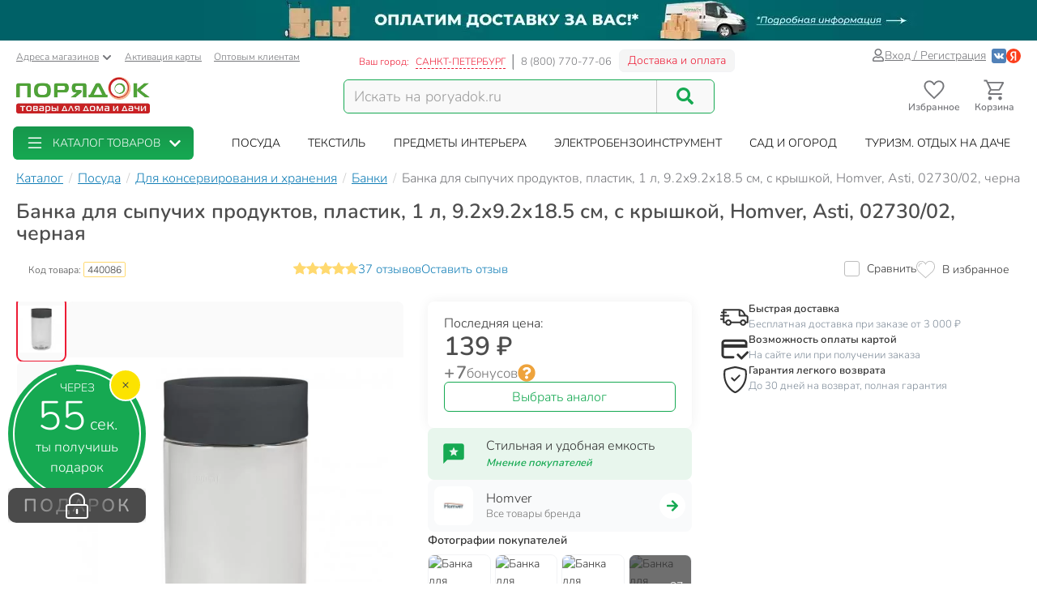

--- FILE ---
content_type: text/html; charset=UTF-8
request_url: https://spb.poryadok.ru/catalog/banki/1051759/
body_size: 41983
content:
<!DOCTYPE html><html lang="ru"><head><meta http-equiv="content-type" content="text/html; charset=UTF-8"/><meta http-equiv="X-UA-Compatible" content="IE=edge"><title>Банка для сыпучих продуктов, пластик, 1 л, 9.2х9.2х18.5 см, с крышкой, Homver, Asti, 02730/02, черная в Санкт-Петербургe: цены, фото, отзывы, 1 видео - купить в интернет-магазине Порядок.ру</title><meta name="description" content="Купить Банка для сыпучих продуктов, пластик, 1 л, 9.2х9.2х18.5 см, с крышкой, Homver, Asti, 02730/02, черная по цене 139 руб в Санкт-Петербургe: отзывы, описание, 1 видео, фото, характеристики. Кэшбэк: 7 бонусных рублей. 🎁 Банки в интернет-магазине Порядок.ру с доставкой и самовывозом." /><style>*,:after,:before{box-sizing:border-box}html{font-family:sans-serif;line-height:1.15;-webkit-text-size-adjust:100%}body{margin:0;font-family:Nunito;font-size:1rem;font-weight:400;line-height:1.5;color:#212529;text-align:left;background-color:#fff}h4{margin-top:0;margin-bottom:.5rem}p{margin-top:0;margin-bottom:1rem}ol,ul{margin-bottom:1rem}ol,ul{margin-top:0}ul ul{margin-bottom:0}a{color:#007bff;text-decoration:none;background-color:transparent}img{border-style:none}img,svg{vertical-align:middle}svg{overflow:hidden}label{display:inline-block;margin-bottom:.5rem}button{border-radius:0}button,input{margin:0;font-family:inherit;font-size:inherit;line-height:inherit}button,input{overflow:visible}button{text-transform:none}[type=button],[type=submit],button{-webkit-appearance:button}[type=button]::-moz-focus-inner,[type=submit]::-moz-focus-inner,button::-moz-focus-inner{padding:0;border-style:none}::-webkit-file-upload-button{font:inherit;-webkit-appearance:button}.breadcrumb{flex-wrap:wrap;padding:.75rem 1rem;margin-bottom:1rem;list-style:none;background-color:#e9ecef;border-radius:.25rem}.breadcrumb{display:flex}.btn{display:inline-block;font-weight:400;color:#212529;text-align:center;vertical-align:middle;background-color:transparent;border:1px solid transparent;padding:.375rem .75rem;font-size:1rem;line-height:1.5;border-radius:.25rem}.btn-success{color:#fff;background-color:#28a745;border-color:#28a745}.dropdown{position:relative}.dropdown-toggle{white-space:nowrap}.dropdown-toggle:after{display:inline-block;margin-left:.255em;vertical-align:.255em;content:"";border-top:.3em solid;border-right:.3em solid transparent;border-bottom:0;border-left:.3em solid transparent}.dropdown-menu{position:absolute;top:100%;left:0;z-index:1000;display:none;float:left;min-width:10rem;padding:.5rem 0;margin:.125rem 0 0;font-size:1rem;color:#212529;text-align:left;list-style:none;background-color:#fff;background-clip:padding-box;border:1px solid rgba(0,0,0,.15);border-radius:.25rem}.form-control{display:block;width:100%;height:calc(1.5em + .75rem + 2px);padding:.375rem .75rem;font-size:1rem;font-weight:400;line-height:1.5;color:#495057;background-color:#fff;background-clip:padding-box;border:1px solid #ced4da;border-radius:.25rem}.form-control::-ms-expand{background-color:transparent;border:0}.form-control:-moz-focusring{color:transparent;text-shadow:0 0 0 #495057}.form-control::-moz-placeholder{color:#6c757d;opacity:1}.form-control:-ms-input-placeholder{color:#6c757d;opacity:1}.form-control::-ms-input-placeholder{color:#6c757d;opacity:1}.container{width:100%;padding-right:15px;padding-left:15px;margin-right:auto;margin-left:auto}@media (min-width:576px){.container{max-width:540px}}@media (min-width:768px){.container{max-width:750px}}@media (min-width:992px){.container{max-width:970px}}@media (min-width:1200px){.container{max-width:1270px}}@media (min-width:1400px){.container{max-width:1440px}}@media (min-width:576px){.container{max-width:540px}}@media (min-width:768px){.container{max-width:750px}}@media (min-width:992px){.container{max-width:970px}}@media (min-width:1200px){.container{max-width:1270px}}@media (min-width:1400px){.container{max-width:1440px}}.row{display:flex;flex-wrap:wrap;margin-right:-15px;margin-left:-15px}.col-12,.col-6,.col-lg-2,.col-lg-4,.col-md-3,.col-md-4,.col-md-5,.col-md-6,.col-xl-2,.col-xl-3{position:relative;width:100%;padding-right:15px;padding-left:15px}.col-6{flex:0 0 50%;max-width:50%}.col-12{flex:0 0 100%;max-width:100%}@media (min-width:768px){.col-md-3{flex:0 0 25%;max-width:25%}.col-md-4{flex:0 0 33.3333333333%;max-width:33.3333333333%}.col-md-5{flex:0 0 41.6666666667%;max-width:41.6666666667%}.col-md-6{flex:0 0 50%;max-width:50%}}@media (min-width:992px){.col-lg-2{flex:0 0 16.6666666667%;max-width:16.6666666667%}.col-lg-4{flex:0 0 33.3333333333%;max-width:33.3333333333%}}@media (min-width:1200px){.col-xl-2{flex:0 0 16.6666666667%;max-width:16.6666666667%}.col-xl-3{flex:0 0 25%;max-width:25%}}.input-group{position:relative;display:flex;flex-wrap:wrap;align-items:stretch;width:100%}.input-group>.form-control{position:relative;flex:1 1 auto;width:1%;min-width:0;margin-bottom:0}.input-group>.form-control:not(:last-child){border-top-right-radius:0;border-bottom-right-radius:0}.modal-header{display:flex;align-items:flex-start;justify-content:space-between;padding:1rem;border-bottom:1px solid #dee2e6;border-top-left-radius:calc(.3rem - 1px);border-top-right-radius:calc(.3rem - 1px)}.modal-title{margin-bottom:0;line-height:1.5}.modal-body{position:relative;flex:1 1 auto;padding:1rem}.d-flex{display:flex!important}@media (min-width:768px){.d-md-none{display:none!important}}@media (min-width:992px){.d-lg-block{display:block!important}}.justify-content-end{justify-content:flex-end!important}body .btn-success{text-shadow:none;box-shadow:none;border-radius:6px}body .btn-success{padding:5px 15px;border-radius:6px;border:1px solid #16a952;color:#fff;text-align:center}body .btn-success{background:#16a952}body .btn{font-size:14px}body .dropdown-menu{position:absolute;top:100%;left:0;z-index:1000;display:none;float:left;min-width:160px;padding:5px 0;margin:2px 0 0;font-size:14px;text-align:left;list-style:none;background-color:#fff;-webkit-background-clip:padding-box;background-clip:padding-box;border:1px solid rgba(0,0,0,.15);border-radius:8px;-webkit-box-shadow:0 6px 12px rgba(0,0,0,.175);box-shadow:0 6px 12px rgba(0,0,0,.175)}body .form-control{width:100%;height:34px;padding:6px 12px;background-color:#fff;background-image:none;border:1px solid #ccc;display:block;font-size:14px;line-height:1.5;color:#555;box-shadow:inset 0 1px 1px rgba(0,0,0,.075)}body .input-group-btn:last-child>.btn{border-top-left-radius:0;border-bottom-left-radius:0}body .input-group .form-control:first-child{border-top-right-radius:0;border-bottom-right-radius:0}body .input-group .form-control,body .input-group-btn{display:table-cell}body .input-group-btn{width:1%;white-space:nowrap;vertical-align:middle}body .input-group-btn{position:relative;font-size:0;white-space:nowrap}body .input-group-btn:last-child>.btn{z-index:2;margin-left:-1px}.voffset30{margin-top:30px}.boffset30{margin-bottom:30px}.boffset50{margin-bottom:50px}.boffset100{margin-bottom:100px}@media (min-width:992px) and (max-width:1199px){body .hidden-md{display:none!important}}body .h6,body h4{font-family:inherit;font-weight:700;line-height:1.1;color:inherit}body .center-block{display:block;margin-right:auto;margin-left:auto}body .pull-right{float:right}body a{color:#333}svg{fill:currentColor}.pi{width:1em;height:1em;display:inline-block}.pi{font-size:16px}:root{--swiper-theme-color:#007aff}.location-selection__list-item{color:#a0a0a0}.location-selection__list-item--significant{color:#777;font-weight:700}.location-selection__list-item-other{color:#ff4242!important;font-weight:700}.location-selection__title{font-size:1.5em;line-height:1.2;font-weight:700}@media screen and (min-width:768px){.location-selection__title{font-size:1.8em}}@media screen and (min-width:768px){.location-selection--modal .location-selection__title{padding:1.5rem 2rem 1rem}.location-selection--modal .location-selection__content{padding:1rem 2rem 2rem}}.location-selection--modal .location-selection__content{display:flex;flex-direction:column;flex-wrap:nowrap;grid-gap:2em;gap:2em}.location-selection--modal .location-selection__list{width:100%;-moz-column-count:2;column-count:2;grid-column-gap:1.5em;-moz-column-gap:1.5em;column-gap:1.5em}@media screen and (min-width:768px){.location-selection--modal .location-selection__list{-moz-column-count:3;column-count:3}}.location-selection--modal .location-selection__list-item{display:block;margin-bottom:.25em;width:-webkit-fit-content;width:-moz-fit-content;width:fit-content;padding-bottom:.125em}.location-selection--modal .location-selection__input{display:flex;flex-direction:column;grid-gap:.25em;gap:.25em;margin-bottom:0}.location-selection--modal .location-selection__input input{text-overflow:ellipsis}.location-selection--modal .location-selection__input .input-group{display:flex;align-items:stretch}.location-selection--modal .location-selection__input .input-group .btn{height:100%}.location-selection--modal .location-selection__input .input-group-btn{width:auto}.loader{min-height:inherit;display:flex;align-items:center;justify-content:center}.sk-circle{width:40px;height:40px;position:relative}.sk-circle .sk-child{width:100%;height:100%;position:absolute;left:0;top:0}.sk-circle .sk-child:before{content:"";display:block;margin:0 auto;width:15%;height:15%;background-color:#16a952;border-radius:100%;-webkit-animation:sk-circleBounceDelay 1.2s ease-in-out infinite both;animation:sk-circleBounceDelay 1.2s ease-in-out infinite both}.sk-circle .sk-circle2{-webkit-transform:rotate(30deg);-ms-transform:rotate(30deg);transform:rotate(30deg)}.sk-circle .sk-circle3{-webkit-transform:rotate(60deg);-ms-transform:rotate(60deg);transform:rotate(60deg)}.sk-circle .sk-circle4{-webkit-transform:rotate(90deg);-ms-transform:rotate(90deg);transform:rotate(90deg)}.sk-circle .sk-circle5{-webkit-transform:rotate(120deg);-ms-transform:rotate(120deg);transform:rotate(120deg)}.sk-circle .sk-circle6{-webkit-transform:rotate(150deg);-ms-transform:rotate(150deg);transform:rotate(150deg)}.sk-circle .sk-circle7{-webkit-transform:rotate(180deg);-ms-transform:rotate(180deg);transform:rotate(180deg)}.sk-circle .sk-circle8{-webkit-transform:rotate(210deg);-ms-transform:rotate(210deg);transform:rotate(210deg)}.sk-circle .sk-circle9{-webkit-transform:rotate(240deg);-ms-transform:rotate(240deg);transform:rotate(240deg)}.sk-circle .sk-circle10{-webkit-transform:rotate(270deg);-ms-transform:rotate(270deg);transform:rotate(270deg)}.sk-circle .sk-circle11{-webkit-transform:rotate(300deg);-ms-transform:rotate(300deg);transform:rotate(300deg)}.sk-circle .sk-circle12{-webkit-transform:rotate(330deg);-ms-transform:rotate(330deg);transform:rotate(330deg)}.sk-circle .sk-circle2:before{-webkit-animation-delay:-1.1s;animation-delay:-1.1s}.sk-circle .sk-circle3:before{-webkit-animation-delay:-1s;animation-delay:-1s}.sk-circle .sk-circle4:before{-webkit-animation-delay:-.9s;animation-delay:-.9s}.sk-circle .sk-circle5:before{-webkit-animation-delay:-.8s;animation-delay:-.8s}.sk-circle .sk-circle6:before{-webkit-animation-delay:-.7s;animation-delay:-.7s}.sk-circle .sk-circle7:before{-webkit-animation-delay:-.6s;animation-delay:-.6s}.sk-circle .sk-circle8:before{-webkit-animation-delay:-.5s;animation-delay:-.5s}.sk-circle .sk-circle9:before{-webkit-animation-delay:-.4s;animation-delay:-.4s}.sk-circle .sk-circle10:before{-webkit-animation-delay:-.3s;animation-delay:-.3s}.sk-circle .sk-circle11:before{-webkit-animation-delay:-.2s;animation-delay:-.2s}.sk-circle .sk-circle12:before{-webkit-animation-delay:-.1s;animation-delay:-.1s}@-webkit-keyframes sk-circleBounceDelay{0%,80%,to{-webkit-transform:scale(0);transform:scale(0)}40%{-webkit-transform:scale(1);transform:scale(1)}}@keyframes sk-circleBounceDelay{0%,80%,to{-webkit-transform:scale(0);transform:scale(0)}40%{-webkit-transform:scale(1);transform:scale(1)}}#pay_delivery_modal{font-size:14px;padding:36px;min-height:100px;color:#757678;max-width:1024px;float:none;margin:auto}.prk-slider{position:relative}.prk-product-slider{position:relative;padding-bottom:20px;background:#fff;color:#333}.prk-modal{width:100%;max-width:700px;z-index:10000;background:#fff;padding:35px;position:relative;text-align:left;vertical-align:middle;display:none;border-radius:10px}.prk-modal.wide{max-width:917px}@media (max-width:767px){.prk-modal--video{padding:0}}.top-menu{background:#fff;margin-top:5px;position:relative}.top-menu .dropdown-menu{float:none;min-height:64px;z-index:449}.prk-top-menu.lvl-0,.prk-top-menu__item--popular .prk-top-menu.lvl-1{width:100%;list-style:none;margin:0;padding:0;display:flex;flex-flow:row nowrap;align-items:stretch;position:relative;justify-content:space-around}.prk-top-menu.lvl-0:before{content:"";position:absolute;left:100%;top:0;bottom:0;background:#fff;width:1000px;z-index:448;display:block}.prk-top-menu__item--main{border-radius:6px}.prk-top-menu.lvl-0:after{content:"";position:absolute;right:0;top:0;bottom:0;background:linear-gradient(270deg,#16a952,hsla(0,0%,100%,0) 0);width:10px;z-index:448;display:block}.prk-top-menu__item.lvl-0{flex:none}.prk-top-menu__item--popular .prk-top-menu__item.lvl-1{position:static;flex:none}.prk-top-menu__item--popular .prk-top-menu__item-title.lvl-1,.prk-top-menu__item-title.lvl-0{position:relative;display:block;white-space:nowrap;color:#fff;text-transform:uppercase;padding:10px 15px;text-align:center}.prk-top-menu__item--popular .prk-top-menu__item-title.lvl-1{color:#000}.prk-top-menu__item--popular .prk-top-menu__item-title.lvl-1:before{opacity:0;bottom:-2px;left:50%;border:11px solid transparent;border-bottom-color:#fff;content:" ";height:0;width:0;position:absolute;z-index:999;margin-left:-11px}.prk-top-menu.lvl-2{background:#fff;padding:3px 7px 15px;margin-top:0;left:0;right:0;top:100%;border-radius:6px;box-shadow:0 0 15px #888}.prk-top-menu__item--popular{width:calc(100% - 245px)}.prk-top-menu__item--main{background:linear-gradient(0deg,#16a952,#17974c);min-width:215px;margin-right:30px;position:relative}.prk-top-menu__item--main .prk-top-menu__item-title.lvl-0{display:flex;justify-content:normal;align-items:center;border-radius:4px}.prk-top-menu__item--main .prk-top-menu__item-title.lvl-0 .pi-list{font-size:24px;margin-top:-5px;margin-bottom:-5px;margin-right:10px}.prk-top-menu__item--main .prk-top-menu__item-title.lvl-0 .pi-chevron{margin-left:10px}.prk-top-menu__item--main .prk-top-menu.lvl-1{left:0;background:#17984c;margin-top:0;width:100%;border-radius:0;border:none;padding:0 0 5px;z-index:1001}.search-line{flex-wrap:nowrap;flex-grow:1}@media (max-width:767px){.prk-top-menu__item--popular .prk-top-menu.lvl-1{position:static}}.header>.container{position:relative}.header button.link{text-decoration:underline;background:0 0;border:none}.header .c-select a{text-decoration:underline;color:#75767a}.header .card-activation{padding-left:10px}.header .wholesale{padding-left:15px}.header .c-select{font-size:12px;color:#75767a;margin-top:10px}.header .c-select .dropdown-toggle.link{color:inherit;padding-left:0}.header .c-select .dropdown-toggle:after{display:none}.header .c-select .pi-chevron{font-size:12px;margin-left:4px}.top-info__middle{flex:none;padding:0 15px}.header .c-title{padding-right:5px}.header .c-name,.header .c-title{display:block;font-size:12px;color:#ed1c35;margin-top:17px;float:left}.header .c-name{border-right:1px solid #d5d5d6;padding-right:8px;text-transform:uppercase;padding-left:3px}.header .c-name span{border-bottom:1px dashed}.header .c-phone{border-left:1px solid #898a8d;display:block;float:left;padding-left:9px;font-size:13px;color:#75767a;margin-top:17px;margin-right:9px}.header .c-btn{display:inline-block;float:left;padding:6px 10px;font-size:14px;margin:11px -15px -4px 0;border:1px solid #f2f3f5;line-height:1;color:#ed1c35;border-radius:6px;background:hsla(0,0%,79.2%,.2)}.header .auth{flex:auto;padding:0 15px;display:flex;flex-flow:row nowrap;justify-content:flex-end;align-items:center;gap:.55em}.header .profile{display:inline-flex;font-size:14px;text-decoration:underline;color:#75767a;gap:.25em;align-items:center}.header .auth .social-container{display:inline-flex;flex-flow:row nowrap;gap:.75em;margin-left:.5em;align-items:center}.header .auth .social-container button{z-index:1000}.header .auth .social-container svg{font-size:18px;display:inline-block}.header .pi-user{color:#75767a}.header .logo img{height:auto;max-width:247px;max-height:70px;width:100%}.header .search{width:100%;padding-top:28px}.header .search .search-line{max-width:458px;border:1px solid #16a952;border-radius:6px;background:#f9f9f9}.header .search .search-line input{height:40px;margin-top:0;margin-bottom:0;border:none;border-right:1px solid #c8c8c8;float:left;background:#f9f9f9;outline:0;font-size:18px;color:#9d9d9d;box-shadow:none;border-radius:0;border-top-left-radius:6px;border-bottom-left-radius:6px;width:calc(100% - 70px)}.header .search .search-line .input-group-btn{width:70px;float:right;display:inline-block}.header .search button{border:none;width:70px;height:100%;outline:0;box-shadow:none;background:#f9f9f9;position:absolute;right:0;border-radius:6px}.header .search button .pi-search{font-size:21px;color:#16a952;margin-bottom:1px}.fixed-header-wrap{padding-top:5px;padding-bottom:5px}.fixed-area__content{display:flex;justify-content:space-between;align-items:center;padding-bottom:5px;padding-top:5px}.js-fixed-area .logo{margin-top:-3px}.js-fixed-area .logo img{height:45px;width:165px!important}.js-fixed-area .search{margin:0!important;padding-top:0;width:50%;max-width:458px}.js-fixed-area .search-line{margin-bottom:0!important}.js-fixed-area .badge-btn{font-size:12px;font-weight:700;z-index:500}.js-fixed-area .badge-btn:not(:last-child){margin-right:10px}.js-fixed-area .badge-btn__content{display:flex;flex-direction:column;align-items:center;color:#75767a;z-index:0;width:65px}.js-fixed-area .badge-btn__content svg{font-size:30px;width:30px;margin-bottom:-3px}.js-fixed-area .badge-btn__badge{background-color:#ed1c35;color:#fff;position:absolute;right:-3px;top:0;height:20px;width:20px;display:flex;align-items:center;justify-content:center;border-radius:50%}.js-fixed-area .badge-btn__badge:empty{display:none}@media (max-width:992px){.top-info__middle{flex:0 0 50%}}@media (max-width:767px){.top-info__middle{flex:none}}.prk-modal label{color:#9d9d9d}.footer{background:#f2f3f5}.footer .big-menu .box-footer{height:63px;position:relative;margin-top:30px}.footer .big-menu .box-footer a{display:block}.footer .big-menu .box-footer span{display:block;position:absolute;bottom:0;left:0;right:0;font-size:14px;color:#838282}.footer .big-menu .delimetr{border-bottom:1px solid #d1d1d1;height:1px;margin-top:20px}.footer .list-menu ul{list-style:none;padding:0;margin-top:20px}.footer .list-menu ul li{padding:5px 0}.footer .list-menu ul li.title a{font-size:14px;color:#333}.footer .list-menu ul li *{display:block;width:100%;height:100%;min-height:25px;font-size:12px;color:#555;text-decoration:none;text-align:left}@font-face{font-family:Nunito;src:local("Nunito"),local("Nunito"),url(//cdn.poryadok.ru/fonts/nunito-light.woff2) format("woff2"),url(//cdn.poryadok.ru/fonts/nunito-light.woff) format("woff"),url(//cdn.poryadok.ru/fonts/nunito-light.ttf) format("truetype");font-weight:400;font-style:normal;font-display:swap}@font-face{font-family:Nunito;src:local("Nunito SemiBold"),local("Nunito-SemiBold"),url(//cdn.poryadok.ru/fonts/nunito-semibold.woff2) format("woff2"),url(//cdn.poryadok.ru/fonts/nunito-semibold.woff) format("woff"),url(//cdn.poryadok.ru/fonts/nunito-semibold.ttf) format("truetype");font-weight:700;font-style:normal;font-display:swap}body,html{font-size:14px;line-height:1.5;color:#333;background-color:#fff}body>#wrapper{width:100%;height:100%;overflow-x:hidden;overflow-y:auto;position:relative;z-index:1;touch-action:pan-y;-ms-touch-action:pan-y;min-height:100vh;display:flex;flex-flow:column nowrap}.main-data-row{flex:auto}button{outline:0}.lazyload{opacity:0}.text-centered{text-align:center}.breadcrumb{background:0 0;padding:8px 0;margin:3px 0;list-style:none;flex-flow:row nowrap;overflow-x:auto;-ms-overflow-style:none;scrollbar-width:none}.breadcrumb::-webkit-scrollbar{display:none}.breadcrumb>li{font-size:16px;color:#75767a;display:inline-block;white-space:nowrap}.breadcrumb>li+li:before{margin:0 3px 0 7px;color:#ccc;content:"/ "}.breadcrumb>li a{color:#137fb7;text-decoration:underline}.breadcrumb>li span{color:#137fb7}.geo_ip{padding:0}.error404 img{width:100%}.error404 .ohmygash{font-size:60px;color:#16a952;display:block}.error404 .thisisemptysoulrighthere{color:#4d4d4d;font-size:30px}.information-panel a{text-align:center;display:block}.information-panel a img{height:50px}.js-link{border:none;background:0 0;padding:0}@media (min-width:980px) and (max-width:1199px){#header .search,#header .search .search-line{margin-bottom:20px}#header .logo img{width:246px}}@media (max-width:979px){#header .logo{text-align:center}}@media (min-width:767px) and (max-width:979px){#header .search,#header .search .search-line{margin:auto auto 20px}}@media (max-width:767px){body,html{overflow-x:hidden}body>#wrapper{padding-bottom:3.8rem}#header .search{width:auto;margin-bottom:15px;padding-top:15px}#header .search .search-line{margin:auto}#header .search .search-line input{height:35px}.breadcrumb{margin:3px -15px 10px;padding:8px 12px}.breadcrumb>li{border-radius:50px;margin-right:10px;padding:6px 15px;box-shadow:0 2px 5px rgb(0 0 0/16%)}.breadcrumb>li+li:before{content:none}.breadcrumb>li a{text-decoration:none}.information-panel a img{object-fit:cover;height:25px;width:100%}#footer .list-menu .box-footer{text-align:center}#pay_delivery_modal{font-size:13px;padding:20px 15px}}@media (max-width:479px){#footer .list-menu .box-footer{min-height:170px;text-align:center}#header .logo img{max-width:180px;min-height:52px}#wrapper .main-data-row{margin-top:5px}}@media (max-width:375px){#header .logo img{height:23px}}@media (max-width:479px){.prk-modal#pay_delivery_modal{padding:0}}</style><link href="//cdn.poryadok.ru/js/dist/vendors-css.d4a26a22f766425185b0.css" rel="stylesheet" rel="preload" as="style"><noscript><link rel="stylesheet" href="//cdn.poryadok.ru/js/dist/vendors-css.d4a26a22f766425185b0.css"></noscript><link href="//cdn.poryadok.ru/js/dist/common-css.b7c3d4056a3b961c5c26.css" rel="stylesheet" rel="preload" as="style"><noscript><link rel="stylesheet" href="//cdn.poryadok.ru/js/dist/common-css.b7c3d4056a3b961c5c26.css"></noscript><link href="//cdn.poryadok.ru/js/dist/product-css.b0d1904ee1966a671218.css" rel="stylesheet" rel="preload" as="style"><noscript><link rel="stylesheet" href="//cdn.poryadok.ru/js/dist/product-css.b0d1904ee1966a671218.css"></noscript><script type="application/ld+json">{"@context":"http://schema.org","@type":"Organization","name":"Poryadok","url":"https://poryadok.ru","logo":"https://cdn.poryadok.ru/images/main-logo.png","contactPoint":[{"@type":"ContactPoint","telephone":"8 (800) 770-77-06","email":"mailto:sales@poryadok.ru","contactType":"customer service"}],"sameAs":["https://ok.ru/group/52516665688215","https://vk.com/poryadok_ru"]}</script><script type="module" data-skip-moving>!function(e,t,n){!("noModule"in(t=e.createElement("script")))&&"onbeforeload"in t&&(n=!1,e.addEventListener("beforeload",function(e){if(e.target===t)n=!0;else if(!e.target.hasAttribute("nomodule")||!n)return;e.preventDefault()},!0),t.type="module",t.src=".",e.head.appendChild(t),t.remove())}(document);</script><meta name="HandheldFriendly" content="true"><meta name="format-detection" content="telephone=no"><meta name="apple-mobile-web-app-capable" content="yes"><meta name="mobile-web-app-capable" content="yes"><meta name="referrer" content="no-referrer-when-downgrade"><meta name="viewport" content="width=device-width, initial-scale=1.0, user-scalable=yes"><meta name="apple-itunes-app" content="app-id=1475405344, app-argument=https://spb.poryadok.ru/catalog/banki/1051759/"><meta property="og:site_name" content="Порядок.ру"><meta property="og:type" content="website"><meta property="og:url" content="https://spb.poryadok.ru/catalog/banki/1051759/"><meta property="og:title" content="Банка для сыпучих продуктов, пластик, 1 л, 9.2х9.2х18.5 см, с крышкой, Homver, Asti, 02730/02, черная в Санкт-Петербургe: цены, фото, отзывы, 1 видео - купить в интернет-магазине Порядок.ру"><meta property="og:description" content="Купить Банка для сыпучих продуктов, пластик, 1 л, 9.2х9.2х18.5 см, с крышкой, Homver, Asti, 02730/02, черная по цене 139 руб в Санкт-Петербургe: отзывы, описание, 1 видео, фото, характеристики. Кэшбэк: 7 бонусных рублей. 🎁 Банки в интернет-магазине Порядок.ру с доставкой и самовывозом."><meta property="og:image" content="https://cdn.poryadok.ru/upload/iblock/a9b/a9bf2797c6c1a02060fdf3f7bd4f52df.jpg"><link rel="apple-touch-icon" sizes="180x180" href="/apple-touch-icon.png"><link rel="icon" type="image/png" sizes="32x32" href="/favicon-32x32.png"><link rel="icon" type="image/png" sizes="16x16" href="/favicon-16x16.png"><link rel="manifest" href="/site.webmanifest"><link rel="mask-icon" href="/safari-pinned-tab.svg" color="#5bbad5"><link rel="shortcut icon" href="/favicon.ico" type="image/x-icon"><meta name="msapplication-TileColor" content="#da532c"><meta name="theme-color" content="#ffffff"><link rel="preconnect" href="//cdn.poryadok.ru"><link rel="preconnect" href="//mc.yandex.ru"><link rel="dns-prefetch" href="//cdn.poryadok.ru"><link rel="dns-prefetch" href="//mc.yandex.ru"><link rel="preload" as="font" type="font/woff2" href="//cdn.poryadok.ru/fonts/nunito-light.woff2" crossorigin><link rel="preload" as="font" type="font/woff2" href="//cdn.poryadok.ru/fonts/nunito-semibold.woff2" crossorigin><link rel="modulepreload" href="//cdn.poryadok.ru/js/dist/vendors~about~auth~blog~brands~career~common~gifts~index~info~lk~product~search~section-lvl2-plus.bundle.38f7676204957f128861.js" crossorigin><link rel="preload" as="script" href="//cdn.poryadok.ru/js/dist/vendors~about~auth~blog~brands~career~common~gifts~index~info~lk~product~search~section-lvl2-plus.bundle.38f7676204957f128861.js" crossorigin><link rel="modulepreload" href="//cdn.poryadok.ru/js/dist/product.bundle.058509ffccefa0e206e2.js" crossorigin><link rel="preload" as="script" href="//cdn.poryadok.ru/js/dist/product.bundle.058509ffccefa0e206e2.js" crossorigin><link rel="canonical" href="https://spb.poryadok.ru/catalog/banki/1051759/"/><script data-skip-moving="true">function waitForObjAndDo(t,a,e){void 0!==(e||window)[t]?a():setTimeout(waitForObjAndDo,0,t,a,e)}</script><script data-skip-moving="true">window.yaMetrikaCounterID = 29471415;(function(m,e,t,r,i,k,a){m[i]=m[i]||function(){(m[i].a=m[i].a||[]).push(arguments)}; m[i].l=1*new Date();k=e.createElement(t),a=e.getElementsByTagName(t)[0],k.async=1,k.src=r,a.parentNode.insertBefore(k,a)}) (window, document, "script", "https://mc.yandex.ru/metrika/tag.js", "ym"); ym(29471415, "init", { clickmap:true, trackLinks:true, accurateTrackBounce:true, webvisor:true, ecommerce:"dataLayerYandex" });window.yaParams = {'is_authorized': false};window.yaParams['ab_test'] = {"0_aa_test":"B"};ym(29471415, 'params', window.yaParams);</script><script data-skip-moving="true">window.isMobileBackend = false;</script><script data-skip-moving="true"> window.customerData = { basket: {"NUM_PRODUCTS":0,"TOTAL_PRICE":0,"TOTAL_PRICE_FORMATTED":"0 ₽","info":{"q":0,"title":"товаров"},"PRODUCT_ID_2_QUANTITY_MAP":[],"PRODUCT_ID_2_PRICE_MAP":[]}, favorites: [], comparing: [] }; function updateCustomerView(){waitForObjAndDo("$",function(){$(document).ready(function(){updateCustomerBasketView(window.customerData.basket),updateCustomerFavoriteView(window.customerData.favorites),updateCustomerComparingView()})})}function updateCustomerBasketView(t){var e,a=!0;for(e in $(".js-basket-count").text(0<t.NUM_PRODUCTS?t.NUM_PRODUCTS:0),$(".js-fixed-area .js-cart-count").text(0===t.NUM_PRODUCTS?"":t.NUM_PRODUCTS),t.PRODUCT_ID_2_QUANTITY_MAP){a=!1;var n=t.PRODUCT_ID_2_QUANTITY_MAP[e],r=document.querySelectorAll(".add-to-cart.product_"+e+", .quick-view.product_"+e);Array.prototype.forEach.call(r,function(t){var a=t.parentNode.querySelector(".cart-quantity");a?($(a).find(".cart-quantity__quantity").text(n),$(a).find(".js-cart-quantity__btn--increment, .js-cart-quantity__btn--decrement").attr("data-attr_bskt-quantity",n)):(a='<div class="cart-quantity">',a+='<span class="cart-quantity__btn js-cart-quantity__btn--decrement" data-attr_prod-id="'+e+'" data-product-code="'+(t.getAttribute("data-product-code")||"")+'" data-attr_bskt-quantity="'+n+'"><svg class="pi cart-quantity__btn-icon"><use xlink:href="#minus" /></svg></span>',a+='<span class="cart-quantity__input cart-quantity__quantity">'+n+"</span>",a+='<span class="cart-quantity__btn js-cart-quantity__btn--increment" data-attr_prod-id="'+e+'" data-product-code="'+(t.getAttribute("data-product-code")||"")+'" data-attr_bskt-quantity="'+n+'"><svg class="pi cart-quantity__btn-icon"><use xlink:href="#plus" /></svg></span>',0<$(t).parents(".detail-product-footer, .detail-product-body, .js-fixed-add-to-cart-button").length&&(a+='<a class="btn btn-success cart-quantity__checkout-link" href="/personal/checkout/"><span class="cart-quantity__checkout-link-caption">В корзине</span><span class="cart-quantity__checkout-link-quantity">&nbsp;<span class="cart-quantity__quantity">'+n+'</span>&nbsp;шт.</span><span class="cart-quantity__checkout-link-go-caption">перейти</span></a>'),a+="</div>",$(a).insertAfter($(t)),t.style.display="none")}),$(".product-info-container .quick-view.product_"+e).closest(".cart-block").addClass("add-more-btn"),$(".quick-view.product_"+e+", .add-to-cart.product_"+e).attr("data-attr_bskt-quantity",n)}var i=$(".bottom-info-line");a?i.find(".make-order").attr("disabled","disabled"):(i.length&&(i.find(".basket").addClass("active"),i.find(".basket .js-basket-count").text(t.NUM_PRODUCTS),i.find(".basket .js-basket-ending").text(t.TOTAL_PRICE_FORMATTED),i.find(".make-order").removeAttr("disabled")),(i=$(".tapbar")).length&&i.find(".js-basket-count").text(t.NUM_PRODUCTS))}function updateCustomerFavoriteView(e){var t=document.querySelectorAll(".js-add-to-fav");Array.prototype.forEach.call(t,function(t){var a=-1<e.indexOf(t.dataset.attr_prodId);t.classList[a?"add":"remove"]("active"),t.setAttribute("aria-label",a?"Удалить товар из избранного":"Добавить товар в избранное")});var a=$(".bottom-info-line"),n=$(".tapbar"),t=$(".auth");0<e.length?(a.find(".favorite").addClass("active"),a.find(".favorite").html("<button class='js-link' data-href='/personal/favorite/'>Избранное ("+e.length+")</button>"),n.length&&n.find(".js-favorite-count").text(e.length),t.find(".js-favorite-count").text(e.length)):(a.find(".favorite").removeClass("active"),a.find(".favorite").html("<span>Избранное</span>"),n.length&&n.find(".js-favorite-count").text(""),t.find(".js-favorite-count").text("")),$(".js-fixed-area .js-favorite-count").text(0===e.length?"":e.length),window.dispatchEvent&&CustomEvent&&window.dispatchEvent(new CustomEvent("favorites-updated",{detail:e}))}function updateCustomerComparingView(){var t,a,e,n=$(".js-add-to-comparing");n.length&&($(".detail-product-body").length?(t=$(".js-add-to-comparing .js-checkbox")[0],a=$(".js-add-to-comparing .js-comparing-text"),e=n.data("productId").toString(),-1===window.customerData.comparing.indexOf(e)?(t.checked=!1,a.text("Сравнить"),a.removeClass("active")):(t.checked=!0,a.text("К сравнению"),a.addClass("active"))):(n.removeClass("active").attr("aria-label","Добавить товар к сравнению"),Array.prototype.forEach.call(window.customerData.comparing,function(t){$('.js-add-to-comparing[data-product-id="'+t+'"]').addClass("active").attr("aria-label","Удалить товар из сравнения")})))}function updateDeletedCartItem(t){var a=t.parent(".cart-quantity"),t=a.prev();t.attr("data-attr_bskt-quantity","0"),a.prev().show(),a.remove();t=t.attr("data-attr_prod-id"),t=$(".add-to-cart.product_"+t);t.show(),t.attr("data-attr_bskt-quantity","0"),t.parent().find(".cart-quantity").remove(),$(".bottom-info-line").find(".basket .js-basket-ending").text(window.customerData.basket.TOTAL_PRICE_FORMATTED),0===window.customerData.basket.NUM_PRODUCTS&&$(".basket").removeClass("active")}
</script></head><body><noscript><div><img src="https://mc.yandex.ru/watch/29471415" style="position:absolute; left:-9999px;" alt="" /></div></noscript><style> .new-user-timer { display: none; position: fixed; bottom: 100px; left: 10px; width: 170px; height: 170px; z-index: 1000 } .new-user-timer .close { position: absolute; top: 5px; right: 5px; line-height: 0; background: #fce300; border-radius: 50%; color: #2f3a4f; padding: 10px; border: 2px solid #fff; opacity: 1; cursor: pointer; z-index: 100 } .new-user-timer .close:hover { background: #313896; color: #fff; opacity: 1 } .new-user-timer .gift-wait, .new-user-timer .gift-take { position: relative; width: 100%; height: 100%; background: #16a952; color: #fff; text-align: center; border-radius: 50%; padding: 1.25rem 0 } .new-user-timer .gift-wait .counter-div { font-size: 20px; } .new-user-timer .gift-wait .counter { font-size: 50px; line-height: 50px } .new-user-timer .gift-wait .promo-div { font-size: 17px; } .new-user-timer .gift-wait .btn, .new-user-timer .gift-take .btn { position: absolute; bottom: -25px; left: 0; background: #4b4b4b; font-size: 22px; font-weight: bold; line-height: 14px; letter-spacing: 3px; padding: 10px 0; width: 100%; min-height: 43px; color: #fff!important; border: none; border-radius: 10px } .new-user-timer .gift-wait .btn:before { content: ''; position: absolute; top: 0; left: 0; width: 100%; height: 100%; background-image: url("data:image/svg+xml;charset=UTF-8, <svg width='28' height='32' viewBox='0 0 448 512' stroke='none' xmlns='http://www.w3.org/2000/svg'><path d='M224 420c-11 0-20-9-20-20v-64c0-11 9-20 20-20s20 9 20 20v64c0 11-9 20-20 20zm224-148v192c0 26.5-21.5 48-48 48H48c-26.5 0-48-21.5-48-48V272c0-26.5 21.5-48 48-48h16v-64C64 71.6 136-.3 224.5 0 312.9.3 384 73.1 384 161.5V224h16c26.5 0 48 21.5 48 48zM96 224h256v-64c0-70.6-57.4-128-128-128S96 89.4 96 160v64zm320 240V272c0-8.8-7.2-16-16-16H48c-8.8 0-16 7.2-16 16v192c0 8.8 7.2 16 16 16h352c8.8 0 16-7.2 16-16z' fill='white'/></svg>"), radial-gradient(#4b4b4b, transparent); background-repeat: no-repeat; background-position: center } .new-user-timer .gift-wait svg.circle { position: absolute; top: 6px; right: 6px; width: 158px; height: 158px; -webkit-transform: rotateY(0) rotateZ(-90deg); transform: rotateY(0) rotateZ(-90deg) } .new-user-timer .gift-wait svg.circle { position: absolute; top: 6px; right: 6px; width: 158px; height: 158px; -webkit-transform: rotateY(0) rotateZ(-90deg); transform: rotateY(0) rotateZ(-90deg) } .new-user-timer .gift-wait svg.circle circle { stroke-dasharray: 500px; stroke-dashoffset: 0; stroke-linecap: round; stroke-width: 2px; stroke: #fff; fill: none } @-webkit-keyframes countdown { from { stroke-dashoffset: 0 } to { stroke-dashoffset: 500px } } @keyframes countdown { from { stroke-dashoffset: 0 } to { stroke-dashoffset: 500px } } .new-user-timer .gift-take { display: none; } .new-user-timer .gift-take .pi-gift { font-size: 75px; margin-top: 20px; } @media (max-width: 768px) { .new-user-timer { bottom: 140px; left: 8px; } .new-user-timer--detail { bottom: 199px; } } @media (max-width: 400px) { .new-user-timer { bottom: 163px; left: 8px; } .new-user-timer--detail { bottom: 222px; } } </style><div class="new-user-timer js-new-user-timer new-user-timer--detail" data-timer="60"><div class="close"><svg class="pi pi-close"><use xlink:href="#close"></use></svg></div><div class="gift-wait"><svg class="circle"><circle r="78" cx="79" cy="79" style="animation: 60s linear 0s 1 normal forwards running countdown;"></circle></svg><div>ЧЕРЕЗ</div><div class="counter-div"><span class="counter">60</span> сек.</div><div class="promo-div">ты получишь подарок</div><button type="button" class="btn">ПОДАРОК</button></div><div class="gift-take"><svg aria-hidden="true" focusable="false" width="1em" height="1em" class="pi pi-gift" xmlns="http://www.w3.org/2000/svg" viewBox="0 0 16 16" fill="currentColor"><path fill-rule="evenodd" d="M3 2.5a2.5 2.5 0 0 1 5 0 2.5 2.5 0 0 1 5 0v.006c0 .07 0 .27-.038.494H15a1 1 0 0 1 1 1v2a1 1 0 0 1-1 1v7.5a1.5 1.5 0 0 1-1.5 1.5h-11A1.5 1.5 0 0 1 1 14.5V7a1 1 0 0 1-1-1V4a1 1 0 0 1 1-1h2.038A2.968 2.968 0 0 1 3 2.506V2.5zm1.068.5H7v-.5a1.5 1.5 0 1 0-3 0c0 .085.002.274.045.43a.522.522 0 0 0 .023.07zM9 3h2.932a.56.56 0 0 0 .023-.07c.043-.156.045-.345.045-.43a1.5 1.5 0 0 0-3 0V3zM1 4v2h6V4H1zm8 0v2h6V4H9zm5 3H9v8h4.5a.5.5 0 0 0 .5-.5V7zm-7 8V7H2v7.5a.5.5 0 0 0 .5.5H7z"/></svg><button type="button" class="btn">ПОДАРОК</button></div></div><div id="wrapper" class="desk"><div class="information-panel" style="background-color: #006167"><a href="/news/skidka-do-100-na-dostavku-transportnymi-kompaniyami/"><img src="[data-uri]" data-src="//cdn.poryadok.ru/upload/uf/628/628adc71162dbe34206057fd3afc50e1.jpg" alt="Скидка до 100% на доставку" width="1000" height="50" class="lazyload"></a></div><div id="header" class="header"><div class="container"><div class="row top-info"><div class="d-md-none d-lg-block col-lg-4"><div class="dropdown c-select"><button class="dropdown-toggle link" type="button">Адреса магазинов<svg class="pi pi-chevron"><use xlink:href="#chevron-down" /></svg></button><ul class="dropdown-menu"></ul><a href="https://poryadok.ru/news/karta-loyalnosti-seti-poryadok/" class="card-activation">Активация карты</a><a href="https://poryadok.ru/optom/" class="wholesale">Оптовым клиентам</a></div></div><div class="top-info__middle"><div class="c-title hidden-md">Ваш город:</div><div class="c-name"><span data-prk-modal-target="geo_ip">Санкт-Петербург</span></div><a href="tel:88007707706" class="c-phone">8 (800) 770-77-06</a><button data-prk-modal-target="pay_delivery_modal" rel="nofollow" href="" class="c-btn">Доставка и оплата</button></div><div class="auth"><button data-href="https://poryadok.ru/login/" class="profile js-link" ><svg class="pi pi-user"><use xlink:href="#user" /></svg> Вход / Регистрация </button><div class="social-container"><button class="js-link" data-href="https://oauth.vk.ru/authorize?client_id=6820223&display=popup&redirect_uri=https%3A%2F%2Fporyadok.ru%2Fauthentication%2Fsocial_authorization_handler.php&scope=email&response_type=code&v=5.92&state=authorization_by%3Dvk%2Ccallback_uri%3D%2Fcatalog%2Fbanki%2F1051759%2F" data-balloon-pos="down" aria-label="Войти с помощью Vk" ><svg class="pi pi-vk"><use xlink:href="#vk"></use></svg></button><button class="js-link" data-href="https://oauth.yandex.ru/authorize?client_id=79a88b63680946d8aa5aff326590c25d&redirect_uri=https%3A%2F%2Fporyadok.ru%2Fauthentication%2Fsocial_authorization_handler.php&response_type=code&scope=login%3Aemail+login%3Ainfo+login%3Adefault_phone&state=authorization_by%3Dyandex%2Ccallback_uri%3D%2Fcatalog%2Fbanki%2F1051759%2F" data-balloon-pos="down" aria-label="Войти с помощью Яндекс ID" ><svg class="pi pi-yandex"><use xlink:href="#yandex"></use></svg></button></div></div></div></div><div class="fixed-header-wrap"><div class="js-fixed-area"><div class="fixed-area__content container"><div class="logo"><a href="https://spb.poryadok.ru/"><img src="[data-uri]" data-src="//cdn.poryadok.ru/images/main-logo.png" alt="Порядок" title="Интернет-магазин &quot;Порядок&quot;" width="165" height="45" class="lazyload"></a></div><div class="search center-block"><form action="https://poryadok.ru/search/"><div class="input-group search-line"><input type="text" class="form-control" name="q" placeholder="Искать на poryadok.ru" aria-label="Поисковый запрос" value="" data-ab-test-recent-searches="" ><span class="input-group-btn"><button type="submit" aria-label="Поиск"><svg class="pi pi-search"><use xlink:href="#search" /></svg></button></span></div></form></div><div class="d-flex"><a class="badge-btn" data-balloon-pos="down" aria-label="Перейти в избранное" href="https://poryadok.ru/personal/favorite/" rel="nofollow" ><div class="badge-btn__content"><svg class="pi pi-favorite-outline"><use xlink:href="#favorite-outline"></use></svg> Избранное </div><div class="badge-btn__badge js-favorite-count"></div></a><a class="badge-btn js-cart-product-image-fly-target" data-balloon-pos="down" aria-label="Перейти в корзину" href="https://poryadok.ru/personal/checkout/" rel="nofollow" ><div class="badge-btn__content"><svg class="pi pi-cart-outline"><use xlink:href="#cart-outline"></use></svg> Корзина </div><div class="badge-btn__badge js-cart-count"></div></a></div></div></div></div><div class="top-menu js-top-menu"><div class="container"><ul class="prk-top-menu lvl-0"><li class="dropdown js-dropdown prk-top-menu__item prk-top-menu__item--main lvl-0" role="button" aria-expanded="false" ><span class="dropdown__title prk-top-menu__item-title lvl-0"><svg class="pi pi-list"><use xlink:href="#list" /></svg> Каталог товаров <svg class="pi pi-chevron"><use xlink:href="#chevron-down" /></svg></span><ul class="dropdown-menu prk-top-menu lvl-1"></ul></li><li class="prk-top-menu__item prk-top-menu__item--popular lvl-0"><ul class="prk-top-menu lvl-1"><li class="dropdown js-dropdown lvl-1 prk-top-menu__item" data-section-id="753" role="button" aria-expanded="false" ><a href="https://spb.poryadok.ru/catalog/posuda/" class="dropdown__title prk-top-menu__item-title lvl-1" > Посуда </a><ul class="dropdown-menu prk-top-menu lvl-2"></ul></li><li class="dropdown js-dropdown lvl-1 prk-top-menu__item" data-section-id="1016" role="button" aria-expanded="false" ><a href="https://spb.poryadok.ru/catalog/tekstil/" class="dropdown__title prk-top-menu__item-title lvl-1" > Текстиль </a><ul class="dropdown-menu prk-top-menu lvl-2"></ul></li><li class="dropdown js-dropdown lvl-1 prk-top-menu__item" data-section-id="954" role="button" aria-expanded="false" ><a href="https://spb.poryadok.ru/catalog/predmety_interera/" class="dropdown__title prk-top-menu__item-title lvl-1" > Предметы интерьера </a><ul class="dropdown-menu prk-top-menu lvl-2"></ul></li><li class="dropdown js-dropdown lvl-1 prk-top-menu__item" data-section-id="240" role="button" aria-expanded="false" ><a href="https://spb.poryadok.ru/catalog/elektrobenzoinstrument/" class="dropdown__title prk-top-menu__item-title lvl-1" > Электробензоинструмент </a><ul class="dropdown-menu prk-top-menu lvl-2"></ul></li><li class="dropdown js-dropdown lvl-1 prk-top-menu__item" data-section-id="420" role="button" aria-expanded="false" ><a href="https://spb.poryadok.ru/catalog/sad_i_ogorod/" class="dropdown__title prk-top-menu__item-title lvl-1" > Сад и огород </a><ul class="dropdown-menu prk-top-menu lvl-2"></ul></li><li class="dropdown js-dropdown lvl-1 prk-top-menu__item" data-section-id="504" role="button" aria-expanded="false" ><a href="https://spb.poryadok.ru/catalog/turizm_otdykh_na_dache/" class="dropdown__title prk-top-menu__item-title lvl-1" > Туризм. Отдых на даче </a><ul class="dropdown-menu prk-top-menu lvl-2"></ul></li><li class="dropdown js-dropdown lvl-1 prk-top-menu__item" data-section-id="1194" role="button" aria-expanded="false" ><a href="https://spb.poryadok.ru/catalog/bytovaya_khimiya_gigiena_i_ukhod/" class="dropdown__title prk-top-menu__item-title lvl-1" > Бытовая химия, гигиена и уход </a><ul class="dropdown-menu prk-top-menu lvl-2"></ul></li></ul></li></ul></div></div></div><div class="main-data-row"><div class="container navigation bx-breadcrumb"><div class="row"><div class="col-12"><ol data-slideout-ignore class="breadcrumb" itemscope itemtype="https://schema.org/BreadcrumbList" ><li class="bx-breadcrumb-item" itemscope itemprop="itemListElement" itemtype="https://schema.org/ListItem" ><a href="/catalog/" title="Каталог" itemprop="item" ><span itemprop="name">Каталог</span></a><meta itemprop="position" content="1"></li><li class="bx-breadcrumb-item" itemscope itemprop="itemListElement" itemtype="https://schema.org/ListItem" ><a href="/catalog/posuda/" title="Посуда" itemprop="item" ><span itemprop="name">Посуда</span></a><meta itemprop="position" content="2"></li><li class="bx-breadcrumb-item" itemscope itemprop="itemListElement" itemtype="https://schema.org/ListItem" ><a href="/catalog/dlya_konservirovaniya_i_khraneniya/" title="Для консервирования и хранения" itemprop="item" ><span itemprop="name">Для консервирования и хранения</span></a><meta itemprop="position" content="3"></li><li class="bx-breadcrumb-item" itemscope itemprop="itemListElement" itemtype="https://schema.org/ListItem" ><a href="/catalog/banki/" title="Банки" itemprop="item" ><span itemprop="name">Банки</span></a><meta itemprop="position" content="4"></li><li class="bx-breadcrumb-item">Банка для сыпучих продуктов, пластик, 1 л, 9.2х9.2х18.5 см, с крышкой, Homver, Asti, 02730/02, черная</li></ol></div></div></div><div class="container bx-item-detail product" id="1051759" itemscope itemtype="https://schema.org/Product"><div class="row detail-product-name"><div class="col-12"><h1 itemprop="name">Банка для сыпучих продуктов, пластик, 1 л, 9.2х9.2х18.5 см, с крышкой, Homver, Asti, 02730/02, черная</h1><span itemprop="brand" itemscope itemtype="http://schema.org/Brand"><meta itemprop="name" content="Homver"/></span><meta itemprop="category" content="Банки"><meta itemprop="productID" content="1051759"><meta itemprop="gtin13" content="4690290093637"></div></div><div class="row detail-product-top"><div class="detail-product-top__row detail-product-top__row--main"><div class="detail-product-top__item product-code-wrap"><span class="product-code"> Код товара: <span class="highlight" data-balloon-pos="up" aria-label="Скопировать код товара" >440086</span></span></div><div class="detail-product-top__item--vertical-mobile"><div class="detail-product-top__item product-rating-wrap"><a class="product-rating js-show-tab-reviews" href="#tab-content-reviews" itemprop="aggregateRating" itemscope="" itemtype="http://schema.org/AggregateRating" ><span class="product-rating__stars"><svg class="pi pi-star-fill"><use xlink:href="#star-fill" /></svg><svg class="pi pi-star-fill"><use xlink:href="#star-fill" /></svg><svg class="pi pi-star-fill"><use xlink:href="#star-fill" /></svg><svg class="pi pi-star-fill"><use xlink:href="#star-fill" /></svg><svg class="pi pi-star-fill"><use xlink:href="#star-fill" /></svg></span><span class="product-rating__value product-rating__review-count">37 отзывов</span><meta itemprop="worstRating" content="1"><meta itemprop="ratingValue" content="5"><meta itemprop="bestRating" content="5"><meta itemprop="ratingCount" content="37"></a><a href="#add_comment" class="make-review hidden-xs" data-prk-modal-target="add_comment">Оставить отзыв</a></div><div class="detail-product-top__item"></div></div><div class="detail-product-top__item hidden-xs hidden-sm"><div class="product-comparing js-add-to-comparing" data-product-id="1051759"><input class="checkbox js-checkbox" type="checkbox"><div class="label"><span class="svg-outer"><svg width="16px" height="14px" viewBox="0 0 12 10"><polyline points="1.5 6 4.5 9 10.5 1"></polyline></svg></span><div class="checkbox-controller js-checkbox-controller"><span class="comparing-text js-comparing-text">Сравнить</span></div></div></div><div class="product-favorite"><button class="btn icon-btn add-to-fav js-add-to-fav product_1051759" data-attr_prod-id="1051759"><i class="icon add-to-fav-icon"></i><span class="caption">В избранное</span></button></div></div></div></div><div class="row detail-product-body"><div class="col-12 col-md-7 col-lg-7 col-xl-5 col-xxl-5 product-image"><div class="product-photos product-photos--vertical aspect-ratio aspect-ratio--3-4 product-photos--with-navigation"><div class="product-photos__wrap aspect-ratio__content"><div class="product-photos__display-wrap"><div class="product-photos__display aspect-ratio aspect-ratio--3-4"><img src="//cdn.poryadok.ru/upload/iblock/a9b/a9bf2797c6c1a02060fdf3f7bd4f52df.jpg" class="product-photos__image aspect-ratio__content" width="1280" height="1280" alt="Банка для сыпучих продуктов, пластик, 1 л, 9.2х9.2х18.5 см, с крышкой, Homver, Asti, 02730/02, черная"></div><div class="product-photos__badges"><span class="product-badge product-badge--danger-outlined product-photos__product-sold-badge" > Товар распродан </span></div></div><nav class="product-photos__nav product-photos__nav--with-videos" data-slideout-ignore ><button class="product-photos__nav-button product-photos__nav-button--prev js-product-photos__nav-button" disabled ><svg class="pi pi-arrow-left-short"><use xlink:href="#arrow-left-short"></use></svg></button><button class="product-photos__nav-button product-photos__nav-button--next js-product-photos__nav-button" disabled ><svg class="pi pi-arrow-right-short"><use xlink:href="#arrow-right-short"></use></svg></button><div class="product-photos__nav-slider js-product-preview-slider swiper-container"><div class="product-photos__nav-list product-photos__nav-list swiper-wrapper"><a href="//cdn.poryadok.ru/upload/iblock/a9b/a9bf2797c6c1a02060fdf3f7bd4f52df.jpg" class="product-photos__nav-item js-product-photo-thumb swiper-slide js-photo-thumb" role="button" target="_blank" data-image-src="//cdn.poryadok.ru/upload/iblock/a9b/a9bf2797c6c1a02060fdf3f7bd4f52df.jpg" data-alt-text="Банка для сыпучих продуктов, пластик, 1 л, 9.2х9.2х18.5 см, с крышкой, Homver, Asti, 02730/02, черная" data-pswp-width="1280" data-pswp-height="1280" data-pswp-auto-size="height" data-pswp-thumb-src="//cdn.poryadok.ru/upload/resize_cache/iblock/a9b/120_120_1/a9bf2797c6c1a02060fdf3f7bd4f52df.jpg" data-pswp-thumb-width="120" data-pswp-thumb-height="120" data-cropped="true" ><img src="//cdn.poryadok.ru/upload/resize_cache/iblock/a9b/120_120_1/a9bf2797c6c1a02060fdf3f7bd4f52df.jpg" class="product-photos__nav-thumb" width="120" height="120" alt="Банка для сыпучих продуктов, пластик, 1 л, 9.2х9.2х18.5 см, с крышкой, Homver, Asti, 02730/02, черная"></a></div></div><button class="product-photos__nav-item product-photos__nav-item--videos js-product-videos" role="button" data-pswp-thumb-width="120" data-pswp-thumb-height="120" ><script type="application/json">[{"title":"Хранение круп: как хранить крупы, чтобы там не завелись жуки и плесень? Удобные ёмкости для кухни","poster":"\/\/cdn.poryadok.ru\/upload\/iblock\/724\/724b11ab0f6ef9942c53e8dda7d8cbf6.png","preview":"\/\/cdn.poryadok.ru\/upload\/resize_cache\/iblock\/724\/120_120_1\/724b11ab0f6ef9942c53e8dda7d8cbf6.png","sources":[{"src":"\/\/cdn.poryadok.ru\/upload\/video_store\/f491c9a5e1adbb0334a139ee83ca882f.mp4","mimeType":"video\/mp4","width":1920,"height":1080},{"src":"\/\/cdn.poryadok.ru\/upload\/video_store\/b01cbc0c219a91c94787ed72f8c34eac.mp4","mimeType":"video\/mp4","width":1280,"height":720},{"src":"\/\/cdn.poryadok.ru\/upload\/video_store\/601a630a938c59fe1298a5fd6dea45d9.mp4","mimeType":"video\/mp4","width":854,"height":480}],"type":"prk"}]</script><div class="product-photos__nav-thumb"><svg class="pi pi-play"><use xlink:href="#play"></use></svg></div></button></nav></div></div></div><div class="col-12 col-md-5 col-lg-5 col-xl-3 col-xxl-4 product-middle-column"><div class="buy-block js-product-price-block" ><div class="price-block"><div class="price-block__caption">Последняя цена:</div><div class="product-price price-block__product-price" itemprop="offers" itemscope itemtype="https://schema.org/Offer"><link itemprop="url" href="https://spb.poryadok.ru/catalog/banki/1051759/"><link itemprop="availability" href="https://schema.org/InStock"><meta itemprop="priceCurrency" content="RUB"><meta itemprop="price" content="139"><div class="product-price__price">139 ₽</div></div><div class="bonuses"><b>+ 7</b> бонусов <a href="https://poryadok.ru/blog/bonusnaya-karta-magazina-poryadok/" target="_blank" data-balloon-pos="up" aria-label="Информация о бонусной системе сети «Порядок»"><svg aria-hidden="true" focusable="false" width="1em" height="1em" class="pi pi-question-circle" xmlns="http://www.w3.org/2000/svg" viewBox="0 0 512 512"><path fill="currentColor" d="M504 256c0 136.997-111.043 248-248 248S8 392.997 8 256C8 119.083 119.043 8 256 8s248 111.083 248 248zM262.655 90c-54.497 0-89.255 22.957-116.549 63.758-3.536 5.286-2.353 12.415 2.715 16.258l34.699 26.31c5.205 3.947 12.621 3.008 16.665-2.122 17.864-22.658 30.113-35.797 57.303-35.797 20.429 0 45.698 13.148 45.698 32.958 0 14.976-12.363 22.667-32.534 33.976C247.128 238.528 216 254.941 216 296v4c0 6.627 5.373 12 12 12h56c6.627 0 12-5.373 12-12v-1.333c0-28.462 83.186-29.647 83.186-106.667 0-58.002-60.165-102-116.531-102zM256 338c-25.365 0-46 20.635-46 46 0 25.364 20.635 46 46 46s46-20.636 46-46c0-25.365-20.635-46-46-46z"></path></svg></a></div></div><div class="js-product-unavailable-for-order-button"></div></div><div class="product-customer-opinion"><div class="product-customer-opinion__icon"><svg class="pi pi-reviews-filled"><use xlink:href="#reviews-filled"></use></svg></div><div class="product-customer-opinion__text"><div class="product-customer-opinion__content">Стильная и удобная емкость</div><a href="#tab-content-reviews" class="js-show-tab-reviews product-customer-opinion__link" > Мнение покупателей </a></div></div><a class="panel-block product-brand-badge" href="/brands/homver/" title="Смотреть все товары бренда" ><div class=" product-brand-badge__logo"><img src="//cdn.poryadok.ru/upload/iblock/35d/35d85a63bf4c7fdf4d64e3fcd81ffbe5.jpg" alt="Homver"></div><div class="product-brand-badge__text"><div class="product-brand-badge__brand-name">Homver</div><div class="product-brand-badge__label">Все товары бренда</div></div><div class="product-brand-badge__arrow"><svg class="pi pi-arrow-right"><use xlink:href="#arrow-right"></use></svg></div></a><div class="product-photos-by-users"><div class="product-photos-by-users__title">Фотографии покупателей</div><div class="product-photos-by-users__list"><a href="https://static.poryadok.ru/catalog/products/reviews/attachments/detail/3347706205d26c869aa3d932453256a7.jpg" target="_blank" rel="noopener" class="product-photos-by-users__list-item js-product-photos-by-users-item" data-more-photos-caption="+ еще 30" data-pswp-width="1280" data-pswp-height="1280" data-pswp-auto-size="height" data-pswp-thumb-src="https://static.poryadok.ru/catalog/products/reviews/attachments/preview/3347706205d26c869aa3d932453256a7.jpg" data-pswp-thumb-width="120" data-pswp-thumb-height="120" data-cropped="true" ><img src="https://static.poryadok.ru/catalog/products/reviews/attachments/preview/3347706205d26c869aa3d932453256a7.jpg" class="product-photos-by-users__thumb" width="120" height="120" alt="Банка для сыпучих продуктов, пластик, 1 л, 9.2х9.2х18.5 см, с крышкой, Homver, Asti, 02730/02, черная - фото 1 от пользователя"></a><a href="https://static.poryadok.ru/catalog/products/reviews/attachments/detail/b56c14ec76218b2d32676e85bd7df130.jpg" target="_blank" rel="noopener" class="product-photos-by-users__list-item js-product-photos-by-users-item" data-more-photos-caption="+ еще 29" data-pswp-width="1280" data-pswp-height="1280" data-pswp-auto-size="height" data-pswp-thumb-src="https://static.poryadok.ru/catalog/products/reviews/attachments/preview/b56c14ec76218b2d32676e85bd7df130.jpg" data-pswp-thumb-width="120" data-pswp-thumb-height="120" data-cropped="true" ><img src="https://static.poryadok.ru/catalog/products/reviews/attachments/preview/b56c14ec76218b2d32676e85bd7df130.jpg" class="product-photos-by-users__thumb" width="120" height="120" alt="Банка для сыпучих продуктов, пластик, 1 л, 9.2х9.2х18.5 см, с крышкой, Homver, Asti, 02730/02, черная - фото 2 от пользователя"></a><a href="https://static.poryadok.ru/catalog/products/reviews/attachments/detail/bb20533b395dc01c458e9a2ab72af6b6.jpg" target="_blank" rel="noopener" class="product-photos-by-users__list-item js-product-photos-by-users-item" data-more-photos-caption="+ еще 28" data-pswp-width="1280" data-pswp-height="1280" data-pswp-auto-size="height" data-pswp-thumb-src="https://static.poryadok.ru/catalog/products/reviews/attachments/preview/bb20533b395dc01c458e9a2ab72af6b6.jpg" data-pswp-thumb-width="120" data-pswp-thumb-height="120" data-cropped="true" ><img src="https://static.poryadok.ru/catalog/products/reviews/attachments/preview/bb20533b395dc01c458e9a2ab72af6b6.jpg" class="product-photos-by-users__thumb" width="120" height="120" alt="Банка для сыпучих продуктов, пластик, 1 л, 9.2х9.2х18.5 см, с крышкой, Homver, Asti, 02730/02, черная - фото 3 от пользователя"></a><a href="https://static.poryadok.ru/catalog/products/reviews/attachments/detail/70b4897fc17b5d28c6386c3d7722249e.jpg" target="_blank" rel="noopener" class="product-photos-by-users__list-item js-product-photos-by-users-item" data-more-photos-caption="+ еще 27" data-pswp-width="1280" data-pswp-height="1280" data-pswp-auto-size="height" data-pswp-thumb-src="https://static.poryadok.ru/catalog/products/reviews/attachments/preview/70b4897fc17b5d28c6386c3d7722249e.jpg" data-pswp-thumb-width="120" data-pswp-thumb-height="120" data-cropped="true" ><img src="https://static.poryadok.ru/catalog/products/reviews/attachments/preview/70b4897fc17b5d28c6386c3d7722249e.jpg" class="product-photos-by-users__thumb" width="120" height="120" alt="Банка для сыпучих продуктов, пластик, 1 л, 9.2х9.2х18.5 см, с крышкой, Homver, Asti, 02730/02, черная - фото 4 от пользователя"></a><a href="https://static.poryadok.ru/catalog/products/reviews/attachments/detail/7e428c4e5876424b3407da348de9a5a9.jpg" target="_blank" rel="noopener" class="product-photos-by-users__list-item js-product-photos-by-users-item" data-more-photos-caption="+ еще 26" data-pswp-width="1280" data-pswp-height="1280" data-pswp-auto-size="height" data-pswp-thumb-src="https://static.poryadok.ru/catalog/products/reviews/attachments/preview/7e428c4e5876424b3407da348de9a5a9.jpg" data-pswp-thumb-width="120" data-pswp-thumb-height="120" data-cropped="true" ><img src="https://static.poryadok.ru/catalog/products/reviews/attachments/preview/7e428c4e5876424b3407da348de9a5a9.jpg" class="product-photos-by-users__thumb" width="120" height="120" alt="Банка для сыпучих продуктов, пластик, 1 л, 9.2х9.2х18.5 см, с крышкой, Homver, Asti, 02730/02, черная - фото 5 от пользователя"></a><a href="https://static.poryadok.ru/catalog/products/reviews/attachments/detail/d0b8cd3fd47816bb1b70b32fcff1b298.jpg" target="_blank" rel="noopener" class="product-photos-by-users__list-item js-product-photos-by-users-item" data-more-photos-caption="+ еще 25" data-pswp-width="1280" data-pswp-height="1280" data-pswp-auto-size="height" data-pswp-thumb-src="https://static.poryadok.ru/catalog/products/reviews/attachments/preview/d0b8cd3fd47816bb1b70b32fcff1b298.jpg" data-pswp-thumb-width="120" data-pswp-thumb-height="120" data-cropped="true" ><img src="https://static.poryadok.ru/catalog/products/reviews/attachments/preview/d0b8cd3fd47816bb1b70b32fcff1b298.jpg" class="product-photos-by-users__thumb" width="120" height="120" alt="Банка для сыпучих продуктов, пластик, 1 л, 9.2х9.2х18.5 см, с крышкой, Homver, Asti, 02730/02, черная - фото 6 от пользователя"></a><a href="https://static.poryadok.ru/catalog/products/reviews/attachments/detail/c605ec0fec0b16ab0b51b22772075174.jpg" target="_blank" rel="noopener" class="product-photos-by-users__list-item js-product-photos-by-users-item" data-more-photos-caption="+ еще 24" data-pswp-width="1280" data-pswp-height="1280" data-pswp-auto-size="height" data-pswp-thumb-src="https://static.poryadok.ru/catalog/products/reviews/attachments/preview/c605ec0fec0b16ab0b51b22772075174.jpg" data-pswp-thumb-width="120" data-pswp-thumb-height="120" data-cropped="true" ><img src="https://static.poryadok.ru/catalog/products/reviews/attachments/preview/c605ec0fec0b16ab0b51b22772075174.jpg" class="product-photos-by-users__thumb" width="120" height="120" alt="Банка для сыпучих продуктов, пластик, 1 л, 9.2х9.2х18.5 см, с крышкой, Homver, Asti, 02730/02, черная - фото 7 от пользователя"></a><a href="https://static.poryadok.ru/catalog/products/reviews/attachments/detail/03f84ed6b22958ec87e5a97c95b11b6a.jpg" target="_blank" rel="noopener" class="product-photos-by-users__list-item js-product-photos-by-users-item" data-more-photos-caption="+ еще 23" data-pswp-width="1280" data-pswp-height="1280" data-pswp-auto-size="height" data-pswp-thumb-src="https://static.poryadok.ru/catalog/products/reviews/attachments/preview/03f84ed6b22958ec87e5a97c95b11b6a.jpg" data-pswp-thumb-width="120" data-pswp-thumb-height="120" data-cropped="true" ><img src="https://static.poryadok.ru/catalog/products/reviews/attachments/preview/03f84ed6b22958ec87e5a97c95b11b6a.jpg" class="product-photos-by-users__thumb" width="120" height="120" alt="Банка для сыпучих продуктов, пластик, 1 л, 9.2х9.2х18.5 см, с крышкой, Homver, Asti, 02730/02, черная - фото 8 от пользователя"></a><a href="https://static.poryadok.ru/catalog/products/reviews/attachments/detail/bcdbd2dcefaafce9f5392a02f1a8d2ae.jpg" target="_blank" rel="noopener" class="product-photos-by-users__list-item js-product-photos-by-users-item" data-more-photos-caption="+ еще 22" data-pswp-width="1280" data-pswp-height="1280" data-pswp-auto-size="height" data-pswp-thumb-src="https://static.poryadok.ru/catalog/products/reviews/attachments/preview/bcdbd2dcefaafce9f5392a02f1a8d2ae.jpg" data-pswp-thumb-width="120" data-pswp-thumb-height="120" data-cropped="true" ><img src="https://static.poryadok.ru/catalog/products/reviews/attachments/preview/bcdbd2dcefaafce9f5392a02f1a8d2ae.jpg" class="product-photos-by-users__thumb" width="120" height="120" alt="Банка для сыпучих продуктов, пластик, 1 л, 9.2х9.2х18.5 см, с крышкой, Homver, Asti, 02730/02, черная - фото 9 от пользователя"></a></div><script id="product-photos-by-users-data" type="application/json" data-skip-moving="true">[{"preview":"https:\/\/static.poryadok.ru\/catalog\/products\/reviews\/attachments\/preview\/3347706205d26c869aa3d932453256a7.jpg","detail":"https:\/\/static.poryadok.ru\/catalog\/products\/reviews\/attachments\/detail\/3347706205d26c869aa3d932453256a7.jpg"},{"preview":"https:\/\/static.poryadok.ru\/catalog\/products\/reviews\/attachments\/preview\/b56c14ec76218b2d32676e85bd7df130.jpg","detail":"https:\/\/static.poryadok.ru\/catalog\/products\/reviews\/attachments\/detail\/b56c14ec76218b2d32676e85bd7df130.jpg"},{"preview":"https:\/\/static.poryadok.ru\/catalog\/products\/reviews\/attachments\/preview\/bb20533b395dc01c458e9a2ab72af6b6.jpg","detail":"https:\/\/static.poryadok.ru\/catalog\/products\/reviews\/attachments\/detail\/bb20533b395dc01c458e9a2ab72af6b6.jpg"},{"preview":"https:\/\/static.poryadok.ru\/catalog\/products\/reviews\/attachments\/preview\/70b4897fc17b5d28c6386c3d7722249e.jpg","detail":"https:\/\/static.poryadok.ru\/catalog\/products\/reviews\/attachments\/detail\/70b4897fc17b5d28c6386c3d7722249e.jpg"},{"preview":"https:\/\/static.poryadok.ru\/catalog\/products\/reviews\/attachments\/preview\/7e428c4e5876424b3407da348de9a5a9.jpg","detail":"https:\/\/static.poryadok.ru\/catalog\/products\/reviews\/attachments\/detail\/7e428c4e5876424b3407da348de9a5a9.jpg"},{"preview":"https:\/\/static.poryadok.ru\/catalog\/products\/reviews\/attachments\/preview\/d0b8cd3fd47816bb1b70b32fcff1b298.jpg","detail":"https:\/\/static.poryadok.ru\/catalog\/products\/reviews\/attachments\/detail\/d0b8cd3fd47816bb1b70b32fcff1b298.jpg"},{"preview":"https:\/\/static.poryadok.ru\/catalog\/products\/reviews\/attachments\/preview\/c605ec0fec0b16ab0b51b22772075174.jpg","detail":"https:\/\/static.poryadok.ru\/catalog\/products\/reviews\/attachments\/detail\/c605ec0fec0b16ab0b51b22772075174.jpg"},{"preview":"https:\/\/static.poryadok.ru\/catalog\/products\/reviews\/attachments\/preview\/03f84ed6b22958ec87e5a97c95b11b6a.jpg","detail":"https:\/\/static.poryadok.ru\/catalog\/products\/reviews\/attachments\/detail\/03f84ed6b22958ec87e5a97c95b11b6a.jpg"},{"preview":"https:\/\/static.poryadok.ru\/catalog\/products\/reviews\/attachments\/preview\/bcdbd2dcefaafce9f5392a02f1a8d2ae.jpg","detail":"https:\/\/static.poryadok.ru\/catalog\/products\/reviews\/attachments\/detail\/bcdbd2dcefaafce9f5392a02f1a8d2ae.jpg"},{"preview":"https:\/\/static.poryadok.ru\/catalog\/products\/reviews\/attachments\/preview\/1983393cabc44aa2f402c5e097312213.jpg","detail":"https:\/\/static.poryadok.ru\/catalog\/products\/reviews\/attachments\/detail\/1983393cabc44aa2f402c5e097312213.jpg"},{"preview":"https:\/\/static.poryadok.ru\/catalog\/products\/reviews\/attachments\/preview\/fc88804b8ec7b47d6acd5d669fa5291b.jpg","detail":"https:\/\/static.poryadok.ru\/catalog\/products\/reviews\/attachments\/detail\/fc88804b8ec7b47d6acd5d669fa5291b.jpg"},{"preview":"https:\/\/static.poryadok.ru\/catalog\/products\/reviews\/attachments\/preview\/b3d063d69c972884194c16fe32d56ffe.jpg","detail":"https:\/\/static.poryadok.ru\/catalog\/products\/reviews\/attachments\/detail\/b3d063d69c972884194c16fe32d56ffe.jpg"},{"preview":"https:\/\/static.poryadok.ru\/catalog\/products\/reviews\/attachments\/preview\/58bf4901006b10922be5ce34aecf6476.jpg","detail":"https:\/\/static.poryadok.ru\/catalog\/products\/reviews\/attachments\/detail\/58bf4901006b10922be5ce34aecf6476.jpg"},{"preview":"https:\/\/static.poryadok.ru\/catalog\/products\/reviews\/attachments\/preview\/b2c51549ef53cb4471f04d20b95b6a52.jpg","detail":"https:\/\/static.poryadok.ru\/catalog\/products\/reviews\/attachments\/detail\/b2c51549ef53cb4471f04d20b95b6a52.jpg"},{"preview":"https:\/\/static.poryadok.ru\/catalog\/products\/reviews\/attachments\/preview\/fc0914fae0454c604fd2abde3b2c4a06.jpg","detail":"https:\/\/static.poryadok.ru\/catalog\/products\/reviews\/attachments\/detail\/fc0914fae0454c604fd2abde3b2c4a06.jpg"},{"preview":"https:\/\/static.poryadok.ru\/catalog\/products\/reviews\/attachments\/preview\/4ab5a635cf532e8e2285fb8e30c68c86.jpg","detail":"https:\/\/static.poryadok.ru\/catalog\/products\/reviews\/attachments\/detail\/4ab5a635cf532e8e2285fb8e30c68c86.jpg"},{"preview":"https:\/\/static.poryadok.ru\/catalog\/products\/reviews\/attachments\/preview\/07a94e5354acb0a0d8f1e1f994d61af9.jpg","detail":"https:\/\/static.poryadok.ru\/catalog\/products\/reviews\/attachments\/detail\/07a94e5354acb0a0d8f1e1f994d61af9.jpg"},{"preview":"https:\/\/static.poryadok.ru\/catalog\/products\/reviews\/attachments\/preview\/5976f1f6ff585c89f2e0f258b9b765a2.jpg","detail":"https:\/\/static.poryadok.ru\/catalog\/products\/reviews\/attachments\/detail\/5976f1f6ff585c89f2e0f258b9b765a2.jpg"},{"preview":"https:\/\/static.poryadok.ru\/catalog\/products\/reviews\/attachments\/preview\/7c490a5288aefc8733628f4d441a4bd8.jpg","detail":"https:\/\/static.poryadok.ru\/catalog\/products\/reviews\/attachments\/detail\/7c490a5288aefc8733628f4d441a4bd8.jpg"},{"preview":"https:\/\/static.poryadok.ru\/catalog\/products\/reviews\/attachments\/preview\/e730a8001ffd39ca9ba6342b475c0651.jpg","detail":"https:\/\/static.poryadok.ru\/catalog\/products\/reviews\/attachments\/detail\/e730a8001ffd39ca9ba6342b475c0651.jpg"},{"preview":"https:\/\/static.poryadok.ru\/catalog\/products\/reviews\/attachments\/preview\/7f41667e6dbc093fb9f59d33d9e1a672.jpg","detail":"https:\/\/static.poryadok.ru\/catalog\/products\/reviews\/attachments\/detail\/7f41667e6dbc093fb9f59d33d9e1a672.jpg"},{"preview":"https:\/\/static.poryadok.ru\/catalog\/products\/reviews\/attachments\/preview\/5f00a07d926b45e3198667fbd681bef9.jpg","detail":"https:\/\/static.poryadok.ru\/catalog\/products\/reviews\/attachments\/detail\/5f00a07d926b45e3198667fbd681bef9.jpg"},{"preview":"https:\/\/static.poryadok.ru\/catalog\/products\/reviews\/attachments\/preview\/b951578766ef927de9d0e077beada5da.jpg","detail":"https:\/\/static.poryadok.ru\/catalog\/products\/reviews\/attachments\/detail\/b951578766ef927de9d0e077beada5da.jpg"},{"preview":"https:\/\/static.poryadok.ru\/catalog\/products\/reviews\/attachments\/preview\/31cc3f3fc96d989ae6fed2eb43e75c72.jpg","detail":"https:\/\/static.poryadok.ru\/catalog\/products\/reviews\/attachments\/detail\/31cc3f3fc96d989ae6fed2eb43e75c72.jpg"},{"preview":"https:\/\/static.poryadok.ru\/catalog\/products\/reviews\/attachments\/preview\/b63f89c32be3e421406c53511a32cfa9.jpg","detail":"https:\/\/static.poryadok.ru\/catalog\/products\/reviews\/attachments\/detail\/b63f89c32be3e421406c53511a32cfa9.jpg"},{"preview":"https:\/\/static.poryadok.ru\/catalog\/products\/reviews\/attachments\/preview\/52ae43335c4c5cd7460df438711e77fd.jpg","detail":"https:\/\/static.poryadok.ru\/catalog\/products\/reviews\/attachments\/detail\/52ae43335c4c5cd7460df438711e77fd.jpg"},{"preview":"https:\/\/static.poryadok.ru\/catalog\/products\/reviews\/attachments\/preview\/2c83bfdf1e66925a910e207517c014f6.jpg","detail":"https:\/\/static.poryadok.ru\/catalog\/products\/reviews\/attachments\/detail\/2c83bfdf1e66925a910e207517c014f6.jpg"},{"preview":"https:\/\/static.poryadok.ru\/catalog\/products\/reviews\/attachments\/preview\/c477c58cd636af052dc8c7d98081f874.jpg","detail":"https:\/\/static.poryadok.ru\/catalog\/products\/reviews\/attachments\/detail\/c477c58cd636af052dc8c7d98081f874.jpg"},{"preview":"https:\/\/static.poryadok.ru\/catalog\/products\/reviews\/attachments\/preview\/2a90a66d63af62346f0f95966b95f2a3.jpg","detail":"https:\/\/static.poryadok.ru\/catalog\/products\/reviews\/attachments\/detail\/2a90a66d63af62346f0f95966b95f2a3.jpg"},{"preview":"https:\/\/static.poryadok.ru\/catalog\/products\/reviews\/attachments\/preview\/0ad4e7d1c5901b19abf9ac6d8db6c9a4.jpg","detail":"https:\/\/static.poryadok.ru\/catalog\/products\/reviews\/attachments\/detail\/0ad4e7d1c5901b19abf9ac6d8db6c9a4.jpg"}]</script></div></div><div class="col-12 col-md-12 col-lg-12 col-xl-4 col-xxl-3 product-store"><div class="advantage-list"><div class="advantage"><svg aria-hidden="true" focusable="false" width="1em" height="1em" class="pi pi-delivery" viewBox="0 0 40 24" fill="none" xmlns="http://www.w3.org/2000/svg"><path fill-rule="evenodd" clip-rule="evenodd" d="M15.81 17.9771H27.9799C29.3579 13.9202 35.1077 13.9591 36.4723 17.9771H37.4892V12.1293C37.4892 11.4008 36.8921 10.8037 36.1638 10.8037C33.1749 10.8037 30.1861 10.8037 27.1972 10.8037C26.5511 10.8037 26.0274 10.28 26.0274 9.63428V2.61676H5.98903V4.02002H8.13944C9.6791 4.02002 9.6791 6.35919 8.13944 6.35919H5.98903V8.62042H11.603C13.1429 8.62042 13.1429 10.9596 11.603 10.9596H5.98903V17.9768H7.31801C8.69569 13.9199 14.4457 13.9594 15.81 17.9771V17.9771ZM3.64986 6.35919H2.2466C0.706639 6.35919 0.706639 4.02002 2.2466 4.02002H3.64986V1.44702C3.64986 0.801261 4.17353 0.277588 4.8196 0.277588C6.60952 0.277588 26.281 0.285199 26.281 0.277588C29.4828 0.277588 32.2716 1.86261 33.9127 4.61646L36.2059 8.46484C38.2071 8.48737 39.8283 10.1245 39.8283 12.129V19.1465C39.8283 19.7923 39.3047 20.316 38.6589 20.316H36.6199C36.2007 22.3802 34.3767 23.9025 32.2262 23.9025C30.0758 23.9025 28.2518 22.3802 27.8326 20.316H15.9577C15.5384 22.3802 13.7144 23.9025 11.564 23.9025C9.41361 23.9025 7.58958 22.3802 7.17034 20.316H4.8196C4.17353 20.316 3.64986 19.7923 3.64986 19.1465V15.6376H1.07686C-0.462795 15.6376 -0.462795 13.2988 1.07686 13.2988H3.64986V10.9596H1.07686C-0.462795 10.9596 -0.462795 8.62042 1.07686 8.62042H3.64986V6.35919ZM33.7425 17.9031C34.5797 18.7404 34.5797 20.0983 33.7425 20.9356C32.3955 22.2825 30.0819 21.3244 30.0819 19.4193C30.0819 17.5143 32.3955 16.5562 33.7425 17.9031V17.9031ZM33.4913 8.46454H28.3666V2.9337C29.8588 3.41201 31.079 4.41612 31.9114 5.81329L33.4913 8.46454ZM13.0802 17.9031C13.9175 18.7404 13.9175 20.0983 13.0802 20.9356C11.7333 22.2825 9.4197 21.3244 9.4197 19.4193C9.42 17.5143 11.7333 16.5562 13.0802 17.9031V17.9031Z" fill="currentColor" /></svg><div class="advantage__text"><b>Быстрая доставка</b><br><a class="advantage__description" href="https://poryadok.ru/news/skidka-do-100-na-dostavku-transportnymi-kompaniyami/">Бесплатная доставка при заказе от 3 000 ₽</a></div></div><div class="advantage"><svg aria-hidden="true" focusable="false" width="1em" height="1em" class="pi pi-card-accepted" xmlns="http://www.w3.org/2000/svg" viewBox="0 0 24 24"><g fill="none" fill-rule="evenodd"><path d="M23 11h-2V7a1 1 0 00-1-1H4a1 1 0 00-1 1v10a1 1 0 001 1h7v2H4a3 3 0 01-3-3V7a3 3 0 013-3h16a3 3 0 013 3v4zm-12 9a1 1 0 110-2 1 1 0 010 2zM3 8h20v3H3V8zm19.293 6.293a1 1 0 111.414 1.414l-5 5a.997.997 0 01-1.414 0l-3-3a1 1 0 111.414-1.414L18 18.586l4.293-4.293z" fill="currentColor" fill-rule="nonzero"></path></g></svg><div class="advantage__text"><b>Возможность оплаты картой</b><br><span class="advantage__description">На сайте или при получении заказа</span></div></div><a class="advantage" href="https://poryadok.ru/info/warrantly/" target="_blank" ><svg aria-hidden="true" focusable="false" width="1em" height="1em" class="pi pi-shield-check" xmlns="http://www.w3.org/2000/svg" fill="currentColor" viewBox="0 0 16 16"><path d="M5.338 1.59a61.44 61.44 0 0 0-2.837.856.481.481 0 0 0-.328.39c-.554 4.157.726 7.19 2.253 9.188a10.725 10.725 0 0 0 2.287 2.233c.346.244.652.42.893.533.12.057.218.095.293.118a.55.55 0 0 0 .101.025.615.615 0 0 0 .1-.025c.076-.023.174-.061.294-.118.24-.113.547-.29.893-.533a10.726 10.726 0 0 0 2.287-2.233c1.527-1.997 2.807-5.031 2.253-9.188a.48.48 0 0 0-.328-.39c-.651-.213-1.75-.56-2.837-.855C9.552 1.29 8.531 1.067 8 1.067c-.53 0-1.552.223-2.662.524zM5.072.56C6.157.265 7.31 0 8 0s1.843.265 2.928.56c1.11.3 2.229.655 2.887.87a1.54 1.54 0 0 1 1.044 1.262c.596 4.477-.787 7.795-2.465 9.99a11.775 11.775 0 0 1-2.517 2.453 7.159 7.159 0 0 1-1.048.625c-.28.132-.581.24-.829.24s-.548-.108-.829-.24a7.158 7.158 0 0 1-1.048-.625 11.777 11.777 0 0 1-2.517-2.453C1.928 10.487.545 7.169 1.141 2.692A1.54 1.54 0 0 1 2.185 1.43 62.456 62.456 0 0 1 5.072.56z"/><path d="M10.854 5.146a.5.5 0 0 1 0 .708l-3 3a.5.5 0 0 1-.708 0l-1.5-1.5a.5.5 0 1 1 .708-.708L7.5 7.793l2.646-2.647a.5.5 0 0 1 .708 0z"/></svg><div class="advantage__text"><b>Гарантия легкого возврата</b><br><span class="advantage__description">До 30 дней на возврат, полная гарантия</span></div></a></div><div class="js-subscription-form-for-unavailable-product" data-product-id="1051759" ></div></div></div><div id="similar-products" class="voffset30"><div class="prk-slider prk-product-slider" data-slideout-ignore data-catalog-domain="spb.poryadok.ru" data-placement-type="product" data-placement-id="440086" data-data-source="prk" data-data-type="alternatives" data-change-type-on-empty-api-response="false" data-product-ids="1051759" data-category-ids="" data-search-phrase="" data-collection-name="" data-title="Похожие товары" ><div class="col-12 loader js-loader"><div class="sk-circle"><div class="sk-circle1 sk-child"></div><div class="sk-circle2 sk-child"></div><div class="sk-circle3 sk-child"></div><div class="sk-circle4 sk-child"></div><div class="sk-circle5 sk-child"></div><div class="sk-circle6 sk-child"></div><div class="sk-circle7 sk-child"></div><div class="sk-circle8 sk-child"></div><div class="sk-circle9 sk-child"></div><div class="sk-circle10 sk-child"></div><div class="sk-circle11 sk-child"></div><div class="sk-circle12 sk-child"></div></div></div></div><div class="prk-slider prk-product-slider" data-slideout-ignore data-catalog-domain="spb.poryadok.ru" data-placement-type="product" data-placement-id="440086" data-data-source="prk" data-data-type="related-without-categories" data-change-type-on-empty-api-response="false" data-product-ids="1051759" data-category-ids="" data-search-phrase="" data-collection-name="" data-title="C этим товаром покупают" ><div class="col-12 loader js-loader"><div class="sk-circle"><div class="sk-circle1 sk-child"></div><div class="sk-circle2 sk-child"></div><div class="sk-circle3 sk-child"></div><div class="sk-circle4 sk-child"></div><div class="sk-circle5 sk-child"></div><div class="sk-circle6 sk-child"></div><div class="sk-circle7 sk-child"></div><div class="sk-circle8 sk-child"></div><div class="sk-circle9 sk-child"></div><div class="sk-circle10 sk-child"></div><div class="sk-circle11 sk-child"></div><div class="sk-circle12 sk-child"></div></div></div></div></div><div class="row detail-product-footer"><div class="col-12 bx-item-detail"><div class="tabs"><div id="tab-properties" class="tabs__header"><span class="selectbox-title"><span class="title">Описание товара</span><span class="caret pull-right"></span></span><ul class="tabs-buttons"><li class="tabs-buttons__item tabs-buttons__item--active loaded" id="tab-content-properties" data-attr_prop="properties" ><span class="tabs-buttons__text">Описание товара</span></li><li class="tabs-buttons__item " id="tab-content-advantages" data-attr_prop="advantages" ><span class="tabs-buttons__text">Наши преимущества</span></li><li class="tabs-buttons__item" id="tab-content-reviews" data-attr_prop="reviews" data-attr_product-id="1051759" ><span class="tabs-buttons__text">Отзывы</span></li><li class="tabs-buttons__item" id="tab-content-videoReview" data-attr_prop="videoReview" ><span class="tabs-buttons__text">Видеообзор</span></li></ul></div><div class="tabs__content tabs__content--active"><div class="row"><div id="properties" class="col-12 description" data-attr_prop="description"><div class="text-content"><h2>Описание</h2><div itemprop="description"><p>Стильная емкость Asti позволит хранить сыпучие и жидкие продукты (крупы, сахар, кондитерские изделия, мед и т.п). Прозрачный корпус поможет вовремя определить, не пора ли пополнить запасы. Модульная система хранения компактно и эстетично смотрится как в закрытом шкафу, так и на открытых полках. Плотная винтовая крышка сохранит свежесть продуктов, а также позволит переносить банку с жидкостью, т.к. крышка не пропускает влагу. Изготавливается из перерабатываемого безопасного материала.</p><p><span style="font-weight: bold;">Характеристики:</span></p><ul><li> Объем: 1 л. </li><li> Цвет крышки: черный. </li></ul></div><p>Вы можете приобрести «Банка для сыпучих продуктов, пластик, 1 л, 9.2х9.2х18.5 см, с крышкой, Homver, Asti, 02730/02, черная» и другие товары в нашем интернет-магазине в Санкт-Петербургe по низким ценам и с бесплатным самовывозом.</p><h2>Техническая информация</h2><ul class="props"><li itemprop="additionalProperty" itemscope itemtype="https://schema.org/PropertyValue"><div class="prop-name"><span itemprop="name">Высота, см</span></div><div itemprop="value" class="prop-value">18.5 см</div></li><li itemprop="additionalProperty" itemscope itemtype="https://schema.org/PropertyValue"><div class="prop-name"><span itemprop="name">Ширина, см</span></div><div itemprop="value" class="prop-value">9.2 см</div></li><li itemprop="additionalProperty" itemscope itemtype="https://schema.org/PropertyValue"><div class="prop-name"><span itemprop="name">Вес, кг</span></div><div itemprop="value" class="prop-value">0.1 кг</div></li><li itemprop="additionalProperty" itemscope itemtype="https://schema.org/PropertyValue"><div class="prop-name"><span itemprop="name">Длина, см</span></div><div itemprop="value" class="prop-value">9.2 см</div></li><li itemprop="additionalProperty" itemscope itemtype="https://schema.org/PropertyValue"><div class="prop-name"><span itemprop="name">Количество в наборе, шт</span></div><div itemprop="value" class="prop-value"><a href="/catalog/banki/kolichestvo-v-nabore-sht-is-1/">1 шт</a></div></li><li itemprop="additionalProperty" itemscope itemtype="https://schema.org/PropertyValue"><div class="prop-name"><span itemprop="name">Объем, л</span></div><div itemprop="value" class="prop-value"><a href="/catalog/banki/obem-l-v-is-1/">1 л</a></div></li><li itemprop="additionalProperty" itemscope itemtype="https://schema.org/PropertyValue"><div class="prop-name"><span itemprop="name">Бренд</span></div><div itemprop="value" class="prop-value"><a href="/catalog/banki/brend-is-homver/">Homver</a></div></li><li itemprop="additionalProperty" itemscope itemtype="https://schema.org/PropertyValue"><div class="prop-name"><span itemprop="name">Страна производства</span></div><div itemprop="value" class="prop-value"><a href="/catalog/banki/strana-prodavtsa-is-rossiya/">Россия</a></div></li><li itemprop="additionalProperty" itemscope itemtype="https://schema.org/PropertyValue"><div class="prop-name"><span itemprop="name">Коллекция</span></div><div itemprop="value" class="prop-value"><a href="/catalog/banki/kollektsiya-is-idiland-asti/">IDIland Asti</a></div></li><li itemprop="additionalProperty" itemscope itemtype="https://schema.org/PropertyValue"><div class="prop-name"><span itemprop="name">Можно мыть в посудомоечной машине</span></div><div itemprop="value" class="prop-value"><a href="/catalog/banki/mozhno-myt-v-posudomoechnoy-mashine-is-da/">для посудомоечной машины</a></div></li><li itemprop="additionalProperty" itemscope itemtype="https://schema.org/PropertyValue"><div class="prop-name"><span itemprop="name">Крышка в комплекте</span></div><div itemprop="value" class="prop-value"><a href="/catalog/banki/kryshka-v-komplekte-is-da/">с крышкой</a></div></li><li itemprop="additionalProperty" itemscope itemtype="https://schema.org/PropertyValue"><div class="prop-name"><span itemprop="name">Материал крышки</span></div><div itemprop="value" class="prop-value"><a href="/catalog/banki/kryshka-v-komplekte-is-da/material-kryshki-is-plastik/">пластик</a></div></li><li itemprop="additionalProperty" itemscope itemtype="https://schema.org/PropertyValue"><div class="prop-name"><span itemprop="name">Набор</span></div><div itemprop="value" class="prop-value"><a href="/catalog/banki/nabor-is-net/">поштучно</a></div></li><li itemprop="additionalProperty" itemscope itemtype="https://schema.org/PropertyValue"><div class="prop-name"><span itemprop="name">Использование в СВЧ</span></div><div itemprop="value" class="prop-value"><a href="/catalog/banki/ispolzovanie-v-svch-is-net/">не для СВЧ</a></div></li><li itemprop="additionalProperty" itemscope itemtype="https://schema.org/PropertyValue"><div class="prop-name"><span itemprop="name">Форма</span></div><div itemprop="value" class="prop-value"><a href="/catalog/banki/forma-is-tsilindricheskiy/">цилиндрический</a></div></li><li itemprop="additionalProperty" itemscope itemtype="https://schema.org/PropertyValue"><div class="prop-name"><span itemprop="name">Ложка в комплекте</span></div><div itemprop="value" class="prop-value"><a href="/catalog/banki/lozhka-v-komplekte-is-net/">без ложки в комплекте</a></div></li><li itemprop="additionalProperty" itemscope itemtype="https://schema.org/PropertyValue"><div class="prop-name"><span itemprop="name">Прозрачность</span></div><div itemprop="value" class="prop-value"><a href="/catalog/banki/prozrachnost-is-da/">прозрачные</a></div></li><li itemprop="additionalProperty" itemscope itemtype="https://schema.org/PropertyValue"><div class="prop-name"><span itemprop="name">Материал</span></div><div itemprop="value" class="prop-value"><a href="/catalog/banki/material-mul-is-plastik/">пластик</a></div></li><li itemprop="additionalProperty" itemscope itemtype="https://schema.org/PropertyValue"><div class="prop-name"><span itemprop="name">Цвет</span></div><div itemprop="value" class="prop-value"><a href="/catalog/banki/osnovnoy-tsvet-is-chernyy/">черный</a></div></li><li itemprop="additionalProperty" itemscope itemtype="https://schema.org/PropertyValue"><div class="prop-name"><span itemprop="name">Назначение</span></div><div itemprop="value" class="prop-value"><a href="/catalog/banki/naznachenie-mul-is-dlya-sypuchikh-produktov/">для сыпучих продуктов</a></div></li><li itemprop="additionalProperty" itemscope itemtype="https://schema.org/PropertyValue"><div class="prop-name"><span itemprop="name">Особенности крышки</span></div><div itemprop="value" class="prop-value"><a href="/catalog/banki/osobennosti-kryshki-is-zakruchivayushchiysya/">закручивающийся</a></div></li><li itemprop="additionalProperty" itemscope itemtype="https://schema.org/PropertyValue"><div class="prop-name"><span itemprop="name">Особенности дизайна</span></div><div itemprop="value" class="prop-value"><a href="/catalog/banki/osobennosti-dizayna-is-s-gladkoy-teksturoy/">с гладкой текстурой</a></div></li><li itemprop="additionalProperty" itemscope itemtype="https://schema.org/PropertyValue"><div class="prop-name"><span itemprop="name">Артикул производителя</span></div><div itemprop="value" class="prop-value">02730/02</div></li><li itemprop="additionalProperty" itemscope itemtype="https://schema.org/PropertyValue"><div class="prop-name"><span itemprop="name">Модель</span></div><div itemprop="value" class="prop-value">Asti</div></li><li itemprop="additionalProperty" itemscope itemtype="https://schema.org/PropertyValue"><div class="prop-name"><span itemprop="name">Вес в упаковке</span></div><div itemprop="value" class="prop-value">110 г</div></li><li itemprop="additionalProperty" itemscope itemtype="https://schema.org/PropertyValue"><div class="prop-name"><span itemprop="name">Габариты упаковки</span></div><div itemprop="value" class="prop-value">18 x 9 x 9 см</div></li></ul></div></div><div class="col-12 actions-block"></div></div></div><div class="tabs__content "><div class="row advantages" data-attr_prop="advantages"><div class="col-12 col-md-4 col-lg-3"><h2 class="title"><img src="//cdn.poryadok.ru/images/catalog-detail/adv-icon-1.png">Доставка в Санкт-Петербургe и всей России</h2><p>Собственная, развивающаяся сеть супермаркетов «Порядок» и <a href="https://poryadok.ru/shops/">точки самовывоза</a>, сотрудничество с лучшими транспортными компаниями, контроль времени комплектации заказов - всё это позволяет нам доставлять товары в любую точку России в сжатые сроки! Мы предлагаем бесплатную курьерскую доставку для товара «банка для сыпучих продуктов, пластик, 1 л, 9.2х9.2х18.5 см, с крышкой, homver, asti, 02730/02, черная» при заказе от 3000 рублей в такие города, как: Бугры, Волосово, Волхов, Всеволожск, Выборг, Гаврилово, Гатчина, Горбунки, Ивангород, пос. имени Морозова, имени Свердлова, Кингисепп, Кириши, Кировск, Колпино, Кронштадт, Кудрово, Кузьмоловский, Лодейное Поле, Ломоносов, Луга, Любань, Мурино, Никольское, Новая Ладога, Новое Девяткино, Новоселье, Отрадное, Павловск, Петергоф, Пикалево, Приморск, Приозерск, Пушкин, Романовка, Рощино, Русско-Высоцкое, Сертолово, Сиверский, Сланцы, Слуцк, Сосновый Бор, Старая, Тихвин, Тосно, Шлиссельбург, Янино-1, а также Великий Новгород, Калининград, Советск, Черняховск, Балтийск, Гусев, Светлый, Гурьевск, Зеленоградск, Гвардейск, Светлогорск, Пионерский и Неман</p></div><div class="col-12 col-sm-offset-1 col-md-4 col-lg-3"><span class="title"><img src="//cdn.poryadok.ru/images/catalog-detail/adv-icon-2.png"/>Надежность</span><p> Вам больше не нужно помнить пароли - доступ в личный кабинет осуществляется по уникальному SMS-коду. Никто не сможет узнать Ваши личные данные или воспользоваться бонусами. </p></div></div><div class="row advantages"><div class="col-12 col-md-4 col-lg-3"><span class="title"><img src="//cdn.poryadok.ru/images/catalog-detail/adv-icon-3.png"/>Бонус в порядке</span><p> Карта лояльности сети «Порядок» - скидки для постоянных покупателей, а также призы за отзывы о товарах. Получайте скидки на товары в интернет-магазине и розничной сети «Порядок»! </p></div><div class="col-12 col-sm-offset-1 col-md-4 col-lg-3"><span class="title"><img src="//cdn.poryadok.ru/images/catalog-detail/adv-icon-4.png"/>Наши цены ниже!</span><p>В интернет-магазине «Порядок» цены значительно ниже, чем в розничных магазинах Ленинградской области. В каталоге интернет-магазина представлено 106 товаров в категории «банки» в наличии. Кроме того, зарегистрированные пользователи регулярно получают скидочные купоны и специальные предложения.</p></div></div></div><div class="tabs__content"><div class="row"><div id="reviews" class="col-12 reviews" data-attr_prop="reviews"><section class="product-reviews-block" data-product-id="1051759"><header><div class="action-buttons"><button class="add-comment btn-success" data-prk-modal-target="add_comment">Написать отзыв</button><a href="#product-review-rules" rel="nofollow" data-prk-modal-target="product-review-rules">Как получить бонусы за отзывы?</a></div><section class="product-reviews-ai-summary"><div class="product-reviews-ai-summary__title"> Мнение покупателей </div><div class="product-reviews-ai-summary__content"><div class="product-reviews-ai-summary__summary">Эта емкость для хранения сыпучих продуктов привлекает внимание стильным дизайном и надежной конструкцией из плотного пластика. Прозрачные стенки и герметично закручивающаяся крышка делают её удобной и практичной в использовании. Прекрасно экономит место благодаря возможности ставить одну на другую.</div><div class="product-reviews-ai-summary__disclaimer"> Сгенерировано с помощью Искусственного Интеллекта на основе 30 отзывов покупателей, собранных с различных тематических площадок в интернете </div></div><div class="product-reviews-ai-summary__tags"><span class="chip chip--with-picture product-reviews-ai-summary__tag product-reviews-ai-summary__tag--advantage" ><span class="chip__picture"><svg class="pi pi-plus"><use xlink:href="#plus" /></svg></span>Стильный дизайн <span class="product-reviews-ai-summary__tag-count">11</span></span><span class="chip chip--with-picture product-reviews-ai-summary__tag product-reviews-ai-summary__tag--advantage" ><span class="chip__picture"><svg class="pi pi-plus"><use xlink:href="#plus" /></svg></span>Плотный пластик <span class="product-reviews-ai-summary__tag-count">10</span></span><span class="chip chip--with-picture product-reviews-ai-summary__tag product-reviews-ai-summary__tag--advantage" ><span class="chip__picture"><svg class="pi pi-plus"><use xlink:href="#plus" /></svg></span>Плотно закручивающаяся крышка <span class="product-reviews-ai-summary__tag-count">9</span></span><span class="chip chip--with-picture product-reviews-ai-summary__tag product-reviews-ai-summary__tag--advantage" ><span class="chip__picture"><svg class="pi pi-plus"><use xlink:href="#plus" /></svg></span>Возможность ставить одну на другую <span class="product-reviews-ai-summary__tag-count">7</span></span><span class="chip chip--with-picture product-reviews-ai-summary__tag product-reviews-ai-summary__tag--advantage" ><span class="chip__picture"><svg class="pi pi-plus"><use xlink:href="#plus" /></svg></span>Прозрачный материал <span class="product-reviews-ai-summary__tag-count">7</span></span><span class="chip chip--with-picture product-reviews-ai-summary__tag product-reviews-ai-summary__tag--advantage" ><span class="chip__picture"><svg class="pi pi-plus"><use xlink:href="#plus" /></svg></span>Вместительность <span class="product-reviews-ai-summary__tag-count">5</span></span><span class="chip chip--with-picture product-reviews-ai-summary__tag product-reviews-ai-summary__tag--advantage" ><span class="chip__picture"><svg class="pi pi-plus"><use xlink:href="#plus" /></svg></span>Нет запаха <span class="product-reviews-ai-summary__tag-count">5</span></span></div></section></header><div class="content"><div class="columns"><div class="reviews-column"><div class="filters"><div class="filter filter-sorting"><span class="caption">Сортировать: </span><button data-sort-by="date"><span>по дате</span><svg class="icon"><use xlink:href="#long-arrow-down"></use></svg></button><button data-sort-by="rating"><span>по оценке</span><svg class="icon"><use xlink:href="#long-arrow-down"></use></svg></button><button data-sort-by="score"><span>по полезности</span><svg class="icon"><use xlink:href="#long-arrow-down"></use></svg></button></div><div class="filter filter-has-photos"><input id="filter-has-photos" name="filter-has-photos" type="checkbox"><label for="filter-has-photos" class="caption">c фото</label></div></div><div class="reviews" data-total-review-count="37" data-per-page-review-count="10" ><div class="review" itemprop="review" itemscope itemtype="https://schema.org/Review" data-review-id="prk_2753129" data-has-photos="1" data-date-created="2026-01-04T22:14:28+03:00" data-date-modified="2026-01-05T17:10:23+03:00" ><meta itemprop="datePublished" content="2026-01-05"><div class="author-and-rating"><div class="avatar"><svg class="icon anon-user"><use xlink:href="#user-solid"></use></svg></div><div class="name-and-date-line"><div class="name" itemprop="author" itemscope itemtype="http://schema.org/Person" ><span itemprop="name">Виктория Полежаева</span></div><span class="review-date">04.01.2026</span></div><div class="rating-and-use-experience"><span class="product-rating" ><span class="product-rating__stars"><svg class="pi pi-star-fill"><use xlink:href="#star-fill" /></svg><svg class="pi pi-star-fill"><use xlink:href="#star-fill" /></svg><svg class="pi pi-star-fill"><use xlink:href="#star-fill" /></svg><svg class="pi pi-star-fill"><use xlink:href="#star-fill" /></svg><svg class="pi pi-star-fill"><use xlink:href="#star-fill" /></svg></span></span><div class="use-experience"><span class="caption">Опыт использования: </span><span class="value">Больше года</span></div></div></div><div class="qualities"><span class="caption">Достоинства: </span><span class="value">Банка выполнена из прочного пластика. Крышка плотно закручивается, не пропуская посторонние запахи. Благодаря форме крышки, банки удобно ставить друг на друга для хранения.</span></div><div class="drawbacks"><span class="caption">Недостатки: </span><span class="value">Не выявлено</span></div><div class="review-photos"><a href="https://static.poryadok.ru/catalog/products/reviews/attachments/detail/746bf521bbd5f8ea916b095f018617f8.jpg" target="_blank" rel="noopener" class="photo" data-prk-gallery="product-review-prk_2753129-photos" data-pswp-width="1280" data-pswp-height="1280" data-pswp-auto-size="height" data-cropped="true" ><img src="[data-uri]" data-src="https://static.poryadok.ru/catalog/products/reviews/attachments/preview/746bf521bbd5f8ea916b095f018617f8.jpg" class="center-image photo lazyload" width="120" height="120" alt="1 от пользователя"></a></div><div class="likes-and-dislikes"><div class="likes" title="Лайк"><svg class="icon"><use xlink:href="#like"></use></svg><span class="value">0</span></div><div class="dislikes" title="Дизлайк"><svg class="icon"><use xlink:href="#dislike"></use></svg><span class="value">0</span></div></div></div><div class="review" itemprop="review" itemscope itemtype="https://schema.org/Review" data-review-id="prk_2469328" data-has-photos="" data-date-created="2025-06-17T11:59:09+03:00" data-date-modified="2025-06-18T10:13:49+03:00" ><meta itemprop="datePublished" content="2025-06-18"><div class="author-and-rating"><div class="avatar"><svg class="icon anon-user"><use xlink:href="#user-solid"></use></svg></div><div class="name-and-date-line"><div class="name" itemprop="author" itemscope itemtype="http://schema.org/Person" ><span itemprop="name">Ольга</span></div><span class="review-date">17.06.2025</span></div><div class="rating-and-use-experience"><span class="product-rating" ><span class="product-rating__stars"><svg class="pi pi-star-fill"><use xlink:href="#star-fill" /></svg><svg class="pi pi-star-fill"><use xlink:href="#star-fill" /></svg><svg class="pi pi-star-fill"><use xlink:href="#star-fill" /></svg><svg class="pi pi-star-fill"><use xlink:href="#star-fill" /></svg><svg class="pi pi-star-fill"><use xlink:href="#star-fill" /></svg></span></span><div class="use-experience"><span class="caption">Опыт использования: </span><span class="value">Месяц</span></div></div></div><div class="qualities"><span class="caption">Достоинства: </span><span class="value">Изящная ёмкость для хранения сыпучих продуктов.</span></div><div class="drawbacks"><span class="caption">Недостатки: </span><span class="value">Недостатков нету.</span></div><div class="comment"><span class="caption">Комментарий: </span><span class="value" itemprop="reviewBody">Насыпали в баночку рис, выглядит очень интересно и вкусно:-)</span></div><div class="likes-and-dislikes"><div class="likes" title="Лайк"><svg class="icon"><use xlink:href="#like"></use></svg><span class="value">0</span></div><div class="dislikes" title="Дизлайк"><svg class="icon"><use xlink:href="#dislike"></use></svg><span class="value">0</span></div></div></div><div class="review" itemprop="review" itemscope itemtype="https://schema.org/Review" data-review-id="prk_2408663" data-has-photos="1" data-date-created="2025-05-11T08:17:09+03:00" data-date-modified="2025-05-12T10:10:35+03:00" ><meta itemprop="datePublished" content="2025-05-12"><div class="author-and-rating"><div class="avatar"><svg class="icon anon-user"><use xlink:href="#user-solid"></use></svg></div><div class="name-and-date-line"><div class="name" itemprop="author" itemscope itemtype="http://schema.org/Person" ><span itemprop="name">Мария Петрошевич</span></div><span class="review-date">11.05.2025</span></div><div class="rating-and-use-experience"><span class="product-rating" ><span class="product-rating__stars"><svg class="pi pi-star-fill"><use xlink:href="#star-fill" /></svg><svg class="pi pi-star-fill"><use xlink:href="#star-fill" /></svg><svg class="pi pi-star-fill"><use xlink:href="#star-fill" /></svg><svg class="pi pi-star-fill"><use xlink:href="#star-fill" /></svg><svg class="pi pi-star-fill"><use xlink:href="#star-fill" /></svg></span></span><div class="use-experience"><span class="caption">Опыт использования: </span><span class="value">Месяц</span></div></div></div><div class="qualities"><span class="caption">Достоинства: </span><span class="value">Цена и качество</span></div><div class="drawbacks"><span class="caption">Недостатки: </span><span class="value">Нет</span></div><div class="comment"><span class="caption">Комментарий: </span><span class="value" itemprop="reviewBody">Банка сделана из качественного, пищевого пластика, нет никаких посторонних запахов пластика. Удобно мыть, удобно хранить. Рекомендую к покупке.</span></div><div class="review-photos"><a href="https://static.poryadok.ru/catalog/products/reviews/attachments/detail/a6846b8473afd315fe957fe87e067461.jpg" target="_blank" rel="noopener" class="photo" data-prk-gallery="product-review-prk_2408663-photos" data-pswp-width="1280" data-pswp-height="1280" data-pswp-auto-size="height" data-cropped="true" ><img src="[data-uri]" data-src="https://static.poryadok.ru/catalog/products/reviews/attachments/preview/a6846b8473afd315fe957fe87e067461.jpg" class="center-image photo lazyload" width="120" height="120" alt="1 от пользователя"></a></div><div class="likes-and-dislikes"><div class="likes" title="Лайк"><svg class="icon"><use xlink:href="#like"></use></svg><span class="value">0</span></div><div class="dislikes" title="Дизлайк"><svg class="icon"><use xlink:href="#dislike"></use></svg><span class="value">0</span></div></div></div><div class="review" itemprop="review" itemscope itemtype="https://schema.org/Review" data-review-id="prk_2332666" data-has-photos="1" data-date-created="2025-03-24T23:08:57+03:00" data-date-modified="2025-03-25T17:11:50+03:00" ><meta itemprop="datePublished" content="2025-03-25"><div class="author-and-rating"><div class="avatar"><svg class="icon anon-user"><use xlink:href="#user-solid"></use></svg></div><div class="name-and-date-line"><div class="name" itemprop="author" itemscope itemtype="http://schema.org/Person" ><span itemprop="name">инна</span></div><span class="review-date">24.03.2025</span></div><div class="rating-and-use-experience"><span class="product-rating" ><span class="product-rating__stars"><svg class="pi pi-star-fill"><use xlink:href="#star-fill" /></svg><svg class="pi pi-star-fill"><use xlink:href="#star-fill" /></svg><svg class="pi pi-star-fill"><use xlink:href="#star-fill" /></svg><svg class="pi pi-star-fill"><use xlink:href="#star-fill" /></svg><svg class="pi pi-star-fill"><use xlink:href="#star-fill" /></svg></span></span><div class="use-experience"><span class="caption">Опыт использования: </span><span class="value">Только купил</span></div></div></div><div class="comment"><span class="caption">Комментарий: </span><span class="value" itemprop="reviewBody">Баночка отличная!!! Пластик очень хорошего качества. Пакетик крупы помещается без проблем. Очень удобная в использовании. Рекомендую</span></div><div class="review-photos"><a href="https://static.poryadok.ru/catalog/products/reviews/attachments/detail/7c490a5288aefc8733628f4d441a4bd8.jpg" target="_blank" rel="noopener" class="photo" data-prk-gallery="product-review-prk_2332666-photos" data-pswp-width="1280" data-pswp-height="1280" data-pswp-auto-size="height" data-cropped="true" ><img src="[data-uri]" data-src="https://static.poryadok.ru/catalog/products/reviews/attachments/preview/7c490a5288aefc8733628f4d441a4bd8.jpg" class="center-image photo lazyload" width="120" height="120" alt="1 от пользователя"></a></div><div class="likes-and-dislikes"><div class="likes" title="Лайк"><svg class="icon"><use xlink:href="#like"></use></svg><span class="value">0</span></div><div class="dislikes" title="Дизлайк"><svg class="icon"><use xlink:href="#dislike"></use></svg><span class="value">0</span></div></div></div><div class="review" itemprop="review" itemscope itemtype="https://schema.org/Review" data-review-id="prk_2330519" data-has-photos="1" data-date-created="2025-03-23T20:10:21+03:00" data-date-modified="2025-03-24T13:07:30+03:00" ><meta itemprop="datePublished" content="2025-03-24"><div class="author-and-rating"><div class="avatar"><svg class="icon anon-user"><use xlink:href="#user-solid"></use></svg></div><div class="name-and-date-line"><div class="name" itemprop="author" itemscope itemtype="http://schema.org/Person" ><span itemprop="name">Людмила</span></div><span class="review-date">23.03.2025</span></div><div class="rating-and-use-experience"><span class="product-rating" ><span class="product-rating__stars"><svg class="pi pi-star-fill"><use xlink:href="#star-fill" /></svg><svg class="pi pi-star-fill"><use xlink:href="#star-fill" /></svg><svg class="pi pi-star-fill"><use xlink:href="#star-fill" /></svg><svg class="pi pi-star-fill"><use xlink:href="#star-fill" /></svg><svg class="pi pi-star-fill"><use xlink:href="#star-fill" /></svg></span></span><div class="use-experience"><span class="caption">Опыт использования: </span><span class="value">Больше года</span></div></div></div><div class="qualities"><span class="caption">Достоинства: </span><span class="value">Отечественное производство. Удобная крышка — можно ставить прямо на неё надёжно другие колбы из комплекта. Приятная стоимость.</span></div><div class="drawbacks"><span class="caption">Недостатки: </span><span class="value">Нет.</span></div><div class="comment"><span class="caption">Комментарий: </span><span class="value" itemprop="reviewBody">Всячески рекомендую к покупке.</span></div><div class="review-photos"><a href="https://static.poryadok.ru/catalog/products/reviews/attachments/detail/50b451fae29e1da6a3c12a2da069d0bd.jpg" target="_blank" rel="noopener" class="photo" data-prk-gallery="product-review-prk_2330519-photos" data-pswp-width="1280" data-pswp-height="1280" data-pswp-auto-size="height" data-cropped="true" ><img src="[data-uri]" data-src="https://static.poryadok.ru/catalog/products/reviews/attachments/preview/50b451fae29e1da6a3c12a2da069d0bd.jpg" class="center-image photo lazyload" width="120" height="120" alt="1 от пользователя"></a></div><div class="likes-and-dislikes"><div class="likes" title="Лайк"><svg class="icon"><use xlink:href="#like"></use></svg><span class="value">0</span></div><div class="dislikes" title="Дизлайк"><svg class="icon"><use xlink:href="#dislike"></use></svg><span class="value">0</span></div></div></div><div class="review" itemprop="review" itemscope itemtype="https://schema.org/Review" data-review-id="prk_2328180" data-has-photos="1" data-date-created="2025-03-22T10:00:47+03:00" data-date-modified="2025-03-23T10:11:38+03:00" ><meta itemprop="datePublished" content="2025-03-23"><div class="author-and-rating"><div class="avatar"><svg class="icon anon-user"><use xlink:href="#user-solid"></use></svg></div><div class="name-and-date-line"><div class="name" itemprop="author" itemscope itemtype="http://schema.org/Person" ><span itemprop="name">Надежда Кучеренко</span></div><span class="review-date">22.03.2025</span></div><div class="rating-and-use-experience"><span class="product-rating" ><span class="product-rating__stars"><svg class="pi pi-star-fill"><use xlink:href="#star-fill" /></svg><svg class="pi pi-star-fill"><use xlink:href="#star-fill" /></svg><svg class="pi pi-star-fill"><use xlink:href="#star-fill" /></svg><svg class="pi pi-star-fill"><use xlink:href="#star-fill" /></svg><svg class="pi pi-star-fill"><use xlink:href="#star-fill" /></svg></span></span><div class="use-experience"><span class="caption">Опыт использования: </span><span class="value">Только купил</span></div></div></div><div class="qualities"><span class="caption">Достоинства: </span><span class="value">Цена и качество</span></div><div class="drawbacks"><span class="caption">Недостатки: </span><span class="value">Не обнаружено</span></div><div class="comment"><span class="caption">Комментарий: </span><span class="value" itemprop="reviewBody">Банка для сыпучих, отличного качества, прозрачный пластик без запаха, крышка закрывается плотно. Купила для круп. Рекомендую</span></div><div class="review-photos"><a href="https://static.poryadok.ru/catalog/products/reviews/attachments/detail/32d0e9f73205848a55b25bde0270a900.jpg" target="_blank" rel="noopener" class="photo" data-prk-gallery="product-review-prk_2328180-photos" data-pswp-width="1280" data-pswp-height="1280" data-pswp-auto-size="height" data-cropped="true" ><img src="[data-uri]" data-src="https://static.poryadok.ru/catalog/products/reviews/attachments/preview/32d0e9f73205848a55b25bde0270a900.jpg" class="center-image photo lazyload" width="120" height="120" alt="1 от пользователя"></a></div><div class="likes-and-dislikes"><div class="likes" title="Лайк"><svg class="icon"><use xlink:href="#like"></use></svg><span class="value">0</span></div><div class="dislikes" title="Дизлайк"><svg class="icon"><use xlink:href="#dislike"></use></svg><span class="value">0</span></div></div></div><div class="review" itemprop="review" itemscope itemtype="https://schema.org/Review" data-review-id="prk_2325899" data-has-photos="1" data-date-created="2025-03-20T16:15:40+03:00" data-date-modified="2025-03-21T10:18:52+03:00" ><meta itemprop="datePublished" content="2025-03-21"><div class="author-and-rating"><div class="avatar"><svg class="icon anon-user"><use xlink:href="#user-solid"></use></svg></div><div class="name-and-date-line"><div class="name" itemprop="author" itemscope itemtype="http://schema.org/Person" ><span itemprop="name">Анастасия Чуваева</span></div><span class="review-date">20.03.2025</span></div><div class="rating-and-use-experience"><span class="product-rating" ><span class="product-rating__stars"><svg class="pi pi-star-fill"><use xlink:href="#star-fill" /></svg><svg class="pi pi-star-fill"><use xlink:href="#star-fill" /></svg><svg class="pi pi-star-fill"><use xlink:href="#star-fill" /></svg><svg class="pi pi-star-fill"><use xlink:href="#star-fill" /></svg><svg class="pi pi-star-fill"><use xlink:href="#star-fill" /></svg></span></span><div class="use-experience"><span class="caption">Опыт использования: </span><span class="value">Только купил</span></div></div></div><div class="drawbacks"><span class="caption">Недостатки: </span><span class="value">Нет</span></div><div class="comment"><span class="caption">Комментарий: </span><span class="value" itemprop="reviewBody">Замечательная банка для хранения сыпучих продуктов. Пластик хороший, стенки достаточно плотные, крышка закручивается хорошо. У меня вместилось кило хлопьев.</span></div><div class="review-photos"><a href="https://static.poryadok.ru/catalog/products/reviews/attachments/detail/07a94e5354acb0a0d8f1e1f994d61af9.jpg" target="_blank" rel="noopener" class="photo" data-prk-gallery="product-review-prk_2325899-photos" data-pswp-width="1280" data-pswp-height="1280" data-pswp-auto-size="height" data-cropped="true" ><img src="[data-uri]" data-src="https://static.poryadok.ru/catalog/products/reviews/attachments/preview/07a94e5354acb0a0d8f1e1f994d61af9.jpg" class="center-image photo lazyload" width="120" height="120" alt="1 от пользователя"></a><a href="https://static.poryadok.ru/catalog/products/reviews/attachments/detail/5976f1f6ff585c89f2e0f258b9b765a2.jpg" target="_blank" rel="noopener" class="photo" data-prk-gallery="product-review-prk_2325899-photos" data-pswp-width="1280" data-pswp-height="1280" data-pswp-auto-size="height" data-cropped="true" ><img src="[data-uri]" data-src="https://static.poryadok.ru/catalog/products/reviews/attachments/preview/5976f1f6ff585c89f2e0f258b9b765a2.jpg" class="center-image photo lazyload" width="120" height="120" alt="1 от пользователя"></a></div><div class="likes-and-dislikes"><div class="likes" title="Лайк"><svg class="icon"><use xlink:href="#like"></use></svg><span class="value">0</span></div><div class="dislikes" title="Дизлайк"><svg class="icon"><use xlink:href="#dislike"></use></svg><span class="value">0</span></div></div></div><div class="review" itemprop="review" itemscope itemtype="https://schema.org/Review" data-review-id="prk_2228165" data-has-photos="1" data-date-created="2025-01-15T08:31:11+03:00" data-date-modified="2025-01-16T12:15:54+03:00" ><meta itemprop="datePublished" content="2025-01-16"><div class="author-and-rating"><div class="avatar"><svg class="icon anon-user"><use xlink:href="#user-solid"></use></svg></div><div class="name-and-date-line"><div class="name" itemprop="author" itemscope itemtype="http://schema.org/Person" ><span itemprop="name">Ольга Павлова</span></div><span class="review-date">15.01.2025</span></div><div class="rating-and-use-experience"><span class="product-rating" ><span class="product-rating__stars"><svg class="pi pi-star-fill"><use xlink:href="#star-fill" /></svg><svg class="pi pi-star-fill"><use xlink:href="#star-fill" /></svg><svg class="pi pi-star-fill"><use xlink:href="#star-fill" /></svg><svg class="pi pi-star-fill"><use xlink:href="#star-fill" /></svg><svg class="pi pi-star-fill"><use xlink:href="#star-fill" /></svg></span></span><div class="use-experience"><span class="caption">Опыт использования: </span><span class="value">Месяц</span></div></div></div><div class="qualities"><span class="caption">Достоинства: </span><span class="value">Герметичные, удобные</span></div><div class="drawbacks"><span class="caption">Недостатки: </span><span class="value">Нет</span></div><div class="comment"><span class="caption">Комментарий: </span><span class="value" itemprop="reviewBody">Нужны были именно из пластика, так как стекло очень тяжелое для полочки. Банка очень хорошо вписалась в интерьер, вместительная и полочка выдерживает</span></div><div class="review-photos"><a href="https://static.poryadok.ru/catalog/products/reviews/attachments/detail/f1c8778958e3b325294c66df76ca2bdf.jpg" target="_blank" rel="noopener" class="photo" data-prk-gallery="product-review-prk_2228165-photos" data-pswp-width="1280" data-pswp-height="1280" data-pswp-auto-size="height" data-cropped="true" ><img src="[data-uri]" data-src="https://static.poryadok.ru/catalog/products/reviews/attachments/preview/f1c8778958e3b325294c66df76ca2bdf.jpg" class="center-image photo lazyload" width="120" height="120" alt="1 от пользователя"></a><a href="https://static.poryadok.ru/catalog/products/reviews/attachments/detail/ce22371ee63812282554e547d7c7ba98.jpg" target="_blank" rel="noopener" class="photo" data-prk-gallery="product-review-prk_2228165-photos" data-pswp-width="1280" data-pswp-height="1280" data-pswp-auto-size="height" data-cropped="true" ><img src="[data-uri]" data-src="https://static.poryadok.ru/catalog/products/reviews/attachments/preview/ce22371ee63812282554e547d7c7ba98.jpg" class="center-image photo lazyload" width="120" height="120" alt="1 от пользователя"></a></div><div class="likes-and-dislikes"><div class="likes" title="Лайк"><svg class="icon"><use xlink:href="#like"></use></svg><span class="value">0</span></div><div class="dislikes" title="Дизлайк"><svg class="icon"><use xlink:href="#dislike"></use></svg><span class="value">0</span></div></div></div><div class="review" itemprop="review" itemscope itemtype="https://schema.org/Review" data-review-id="prk_2211772" data-has-photos="1" data-date-created="2025-01-04T15:37:39+03:00" data-date-modified="2025-01-05T14:32:51+03:00" ><meta itemprop="datePublished" content="2025-01-05"><div class="author-and-rating"><div class="avatar"><svg class="icon anon-user"><use xlink:href="#user-solid"></use></svg></div><div class="name-and-date-line"><div class="name" itemprop="author" itemscope itemtype="http://schema.org/Person" ><span itemprop="name">Светлана</span></div><span class="review-date">04.01.2025</span></div><div class="rating-and-use-experience"><span class="product-rating" ><span class="product-rating__stars"><svg class="pi pi-star-fill"><use xlink:href="#star-fill" /></svg><svg class="pi pi-star-fill"><use xlink:href="#star-fill" /></svg><svg class="pi pi-star-fill"><use xlink:href="#star-fill" /></svg><svg class="pi pi-star-fill"><use xlink:href="#star-fill" /></svg><svg class="pi pi-star-fill"><use xlink:href="#star-fill" /></svg></span></span><div class="use-experience"><span class="caption">Опыт использования: </span><span class="value">Год</span></div></div></div><div class="qualities"><span class="caption">Достоинства: </span><span class="value">Удобная недорогая банка для сыпучих продуктов. Материал пластик, без запаха, прочный. Крышка плотно закручивается. Ее форма позволяет ставить банку на банку, не боясь, что она соскользнет с нее. Купила несколько таких банок разного размера.</span></div><div class="drawbacks"><span class="caption">Недостатки: </span><span class="value">Нет</span></div><div class="comment"><span class="caption">Комментарий: </span><span class="value" itemprop="reviewBody">Недорогие, удобные в использовании.</span></div><div class="review-photos"><a href="https://static.poryadok.ru/catalog/products/reviews/attachments/detail/8e97ba5153d6b8b615c19a0609de7ca7.jpg" target="_blank" rel="noopener" class="photo" data-prk-gallery="product-review-prk_2211772-photos" data-pswp-width="1280" data-pswp-height="1280" data-pswp-auto-size="height" data-cropped="true" ><img src="[data-uri]" data-src="https://static.poryadok.ru/catalog/products/reviews/attachments/preview/8e97ba5153d6b8b615c19a0609de7ca7.jpg" class="center-image photo lazyload" width="120" height="120" alt="1 от пользователя"></a></div><div class="likes-and-dislikes"><div class="likes" title="Лайк"><svg class="icon"><use xlink:href="#like"></use></svg><span class="value">0</span></div><div class="dislikes" title="Дизлайк"><svg class="icon"><use xlink:href="#dislike"></use></svg><span class="value">0</span></div></div></div><div class="review" itemprop="review" itemscope itemtype="https://schema.org/Review" data-review-id="prk_2114106" data-has-photos="" data-date-created="2024-11-05T19:26:14+03:00" data-date-modified="2024-11-06T10:31:40+03:00" ><meta itemprop="datePublished" content="2024-11-06"><div class="author-and-rating"><div class="avatar"><svg class="icon anon-user"><use xlink:href="#user-solid"></use></svg></div><div class="name-and-date-line"><div class="name" itemprop="author" itemscope itemtype="http://schema.org/Person" ><span itemprop="name">Анастасия Макеева</span></div><span class="review-date">05.11.2024</span></div><div class="rating-and-use-experience"><span class="product-rating" ><span class="product-rating__stars"><svg class="pi pi-star-fill"><use xlink:href="#star-fill" /></svg><svg class="pi pi-star-fill"><use xlink:href="#star-fill" /></svg><svg class="pi pi-star-fill"><use xlink:href="#star-fill" /></svg><svg class="pi pi-star-fill"><use xlink:href="#star-fill" /></svg><svg class="pi pi-star-fill"><use xlink:href="#star-fill" /></svg></span></span><div class="use-experience"><span class="caption">Опыт использования: </span><span class="value">Только купил</span></div></div></div><div class="qualities"><span class="caption">Достоинства: </span><span class="value">Дизайн</span></div><div class="comment"><span class="caption">Комментарий: </span><span class="value" itemprop="reviewBody">Брала для хранения сахара. Удобно,что прозрачная, и что много места не занимает, а еще дизайн что с черной крышкой по желанию можно наклеить наклейку с надписями и будет вообще класс</span></div><div class="likes-and-dislikes"><div class="likes" title="Лайк"><svg class="icon"><use xlink:href="#like"></use></svg><span class="value">0</span></div><div class="dislikes" title="Дизлайк"><svg class="icon"><use xlink:href="#dislike"></use></svg><span class="value">0</span></div></div></div><button class="btn btn-success js-show-more-reviews" title="Загрузить ещё отзывы">Больше отзывов</button></div></div><div class="rating-column"><div class="summary"><div class="average-rating">5</div><div class="caption"> На основании<br>37 оценок </div><span class="product-rating" ><span class="product-rating__stars"><svg class="pi pi-star-fill"><use xlink:href="#star-fill" /></svg><svg class="pi pi-star-fill"><use xlink:href="#star-fill" /></svg><svg class="pi pi-star-fill"><use xlink:href="#star-fill" /></svg><svg class="pi pi-star-fill"><use xlink:href="#star-fill" /></svg><svg class="pi pi-star-fill"><use xlink:href="#star-fill" /></svg></span></span></div><div class="ratings"><div class="rating-stat"><div class="value">5</div><div class="progress"><div class="bar" style="width: 100%;"></div></div><div class="percentage">100%</div></div><div class="rating-stat"><div class="value">4</div><div class="progress"><div class="bar" style="width: 0%;"></div></div><div class="percentage">0%</div></div><div class="rating-stat"><div class="value">3</div><div class="progress"><div class="bar" style="width: 0%;"></div></div><div class="percentage">0%</div></div><div class="rating-stat"><div class="value">2</div><div class="progress"><div class="bar" style="width: 0%;"></div></div><div class="percentage">0%</div></div><div class="rating-stat"><div class="value">1</div><div class="progress"><div class="bar" style="width: 0%;"></div></div><div class="percentage">0%</div></div></div></div></div></div></section></div></div></div><div class="tabs__content"><div class="row product-video-reviews"><div class="col-12 product-video-reviews__video-container"><div class="product-video-reviews__video"><video class="video" controls crossorigin playsinline poster="//cdn.poryadok.ru/upload/iblock/724/724b11ab0f6ef9942c53e8dda7d8cbf6.png" preload="none" ><source src="//cdn.poryadok.ru/upload/video_store/f491c9a5e1adbb0334a139ee83ca882f.mp4" type="video/mp4" size="1080" /><source src="//cdn.poryadok.ru/upload/video_store/b01cbc0c219a91c94787ed72f8c34eac.mp4" type="video/mp4" size="720" /><source src="//cdn.poryadok.ru/upload/video_store/601a630a938c59fe1298a5fd6dea45d9.mp4" type="video/mp4" size="480" /><p>Ваш браузер не поддерживает видео, обновите его или попробуйте другой.</p></video></div></div></div></div></div></div><div style="display: none;"><svg xmlns="http://www.w3.org/2000/svg" xmlns:xlink="http://www.w3.org/1999/xlink"><defs><symbol aria-hidden="true" class="pi pi-check-circle" fill="currentColor" viewBox="0 0 16 16" id="check-circle"><path d="M2.5 8a5.5 5.5 0 0 1 8.25-4.764.5.5 0 0 0 .5-.866A6.5 6.5 0 1 0 14.5 8a.5.5 0 0 0-1 0 5.5 5.5 0 1 1-11 0z" /><path d="M15.354 3.354a.5.5 0 0 0-.708-.708L8 9.293 5.354 6.646a.5.5 0 1 0-.708.708l3 3a.5.5 0 0 0 .708 0l7-7z" /></symbol><symbol aria-hidden="true" class="pi pi-lightning-fill" role="img" fill="currentColor" viewBox="0 0 16 16" id="lightning-fill"><path d="M5.52.359A.5.5 0 0 1 6 0h4a.5.5 0 0 1 .474.658L8.694 6H12.5a.5.5 0 0 1 .395.807l-7 9a.5.5 0 0 1-.873-.454L6.823 9.5H3.5a.5.5 0 0 1-.48-.641l2.5-8.5z" /></symbol><symbol viewBox="0 -960 960 960" fill="currentColor" id="question-mark"><path d="M479.42-233.39q21.27 0 36.08-14.68 14.81-14.69 14.81-35.97 0-21.27-14.69-36.08-14.69-14.8-35.96-14.8-21.27 0-36.08 14.69-14.81 14.68-14.81 35.96 0 21.27 14.69 36.08 14.69 14.8 35.96 14.8Zm-40.19-157.23h80.31q.77-34.18 7.65-54.51 6.89-20.33 43.27-55.48 26.39-24.39 41.42-49.15 15.04-24.77 15.04-58.6 0-57.41-42.46-88.45Q542-727.84 484-727.84q-59.08 0-96.38 30.73-37.31 30.73-51.31 74.96l71.38 28.61q4.31-18.92 21-40.31 16.69-21.38 54.54-21.38 32.46 0 48.92 17.92 16.47 17.93 16.47 38.23 0 20.39-12.62 37.31-12.61 16.92-30.61 32.69-45.39 40.54-55.77 61.7-10.39 21.15-10.39 76.76ZM480.07-68q-85.48 0-160.69-32.44t-130.84-88.05q-55.63-55.61-88.09-130.79Q68-394.46 68-479.93q0-85.74 32.5-161.17 32.5-75.43 88.21-131.23 55.71-55.8 130.79-87.74Q394.57-892 479.93-892q85.73 0 161.15 31.92 75.43 31.92 131.24 87.71 55.81 55.79 87.75 131.21Q892-565.74 892-479.98q0 85.75-31.92 160.62t-87.7 130.6q-55.78 55.73-131.18 88.25Q565.8-68 480.07-68Z" /></symbol><symbol viewBox="0 -960 960 960" aria-hidden="true" class="pi pi-reviews-filled" fill="currentColor" id="reviews-filled"><path d="M100-118.46v-669.23Q100-818 121-839q21-21 51.31-21h615.38Q818-860 839-839q21 21 21 51.31v455.38Q860-302 839-281q-21 21-51.31 21H241.54L100-118.46Zm271.85-283.08L480-467.15l108.15 65.61-28.69-123 95.92-82.69-126.23-10.62L480-733.84l-49.15 115.99-126.23 10.62 95.92 82.69-28.69 123Z" /></symbol><symbol class="pi pi-shipping" fill="currentColor" viewBox="0 96 960 960" id="shipping"><path d="M225.538 900.5q-49.821 0-84.918-34.119-35.098-34.12-35.577-83.881h-6q-27.62-.717-46.081-20.375Q34.5 742.467 34.5 714.37V318.63q0-27.599 20.266-47.864Q75.03 250.5 102.63 250.5H613.5q27.62 0 45.364 21.451 17.745 21.451 22.766 46.679v96h86.174q8.457 0 15.305 3.479 6.848 3.478 11.804 10.195l123.87 164.587q3.239 4.318 4.978 9.469 1.739 5.152 1.739 11.162v134.913q0 14.424-9.821 24.244-9.82 9.821-24.244 9.821H851.63q-.717 49.761-35.641 83.881-34.924 34.119-84.815 34.119t-84.989-34.119q-35.098-34.12-35.576-83.881H345.826q-.717 49.761-35.592 83.881-34.875 34.119-84.696 34.119Zm-.103-62.87q24 0 41-17t17-41q0-24-17-41t-41-17q-24 0-41 17t-17 41q0 24 17 41t41 17Zm-122.805-519v395.74h23.04q16.917-25.805 42.455-41.087Q193.663 658 224.451 658t56.804 15.633q26.016 15.633 42.788 40.737H613.5V318.63H102.63Zm628.37 519q24 0 41-17t17-41q0-24-17-41t-41-17q-24 0-41 17t-17 41q0 24 17 41t41 17ZM681.63 631h180.261l-111-148H681.63v148ZM358.565 516Z" /></symbol><symbol class="pi pi-store" fill="currentColor" viewBox="0 96 960 960" id="store"><path d="M190 316q-14.424 0-24.245-9.871-9.82-9.871-9.82-24.37 0-14.498 9.82-24.314 9.821-9.815 24.245-9.815h582q14.424 0 24.245 9.991 9.82 9.991 9.82 24.489 0 14.499-9.82 24.194Q786.424 316 772 316H190Zm5 588.131q-14.424 0-24.245-9.821-9.82-9.821-9.82-24.245V646.131h-24.044q-15.813-.718-25.461-13.153-9.648-12.434-6.169-27.869l44.717-202q2.239-12.196 11.685-19.652 9.446-7.457 21.38-7.457h594.914q11.934 0 21.38 7.457 9.446 7.456 11.685 19.652l44.717 202q3.479 15.674-6.289 28.348-9.767 12.674-25.102 12.674h-24.283v223.934q0 14.424-9.871 24.245-9.871 9.821-24.369 9.821-14.499 0-24.195-9.821-9.695-9.821-9.695-24.245V646.131h-180.87v223.934q0 14.424-9.82 24.245-9.821 9.821-24.245 9.821H195ZM229.065 836h253.87V646.131h-253.87V836Zm-50.478-258h603.826-603.826Zm0 0h603.826l-29.565-133.869H208.152L178.587 578Z" /></symbol><symbol aria-hidden="true" class="pi pi-warning" role="img" viewBox="0 0 576 512" id="warning"><path fill="currentColor" d="M569.517 440.013C587.975 472.007 564.806 512 527.94 512H48.054c-36.937 0-59.999-40.055-41.577-71.987L246.423 23.985c18.467-32.009 64.72-31.951 83.154 0l239.94 416.028zM288 354c-25.405 0-46 20.595-46 46s20.595 46 46 46 46-20.595 46-46-20.595-46-46-46zm-43.673-165.346l7.418 136c.347 6.364 5.609 11.346 11.982 11.346h48.546c6.373 0 11.635-4.982 11.982-11.346l7.418-136c.375-6.874-5.098-12.654-11.982-12.654h-63.383c-6.884 0-12.356 5.78-11.981 12.654z" /></symbol></defs></svg><svg xmlns="http://www.w3.org/2000/svg" xmlns:xlink="http://www.w3.org/1999/xlink"><defs><symbol aria-hidden="true" class="pi pi-dislike" role="img" viewBox="0 0 512 512" id="dislike"><path fill="currentColor" d="M0 56v240c0 13.255 10.745 24 24 24h80c13.255 0 24-10.745 24-24V56c0-13.255-10.745-24-24-24H24C10.745 32 0 42.745 0 56zm40 200c0-13.255 10.745-24 24-24s24 10.745 24 24-10.745 24-24 24-24-10.745-24-24zm272 256c-20.183 0-29.485-39.293-33.931-57.795-5.206-21.666-10.589-44.07-25.393-58.902-32.469-32.524-49.503-73.967-89.117-113.111a11.98 11.98 0 0 1-3.558-8.521V59.901c0-6.541 5.243-11.878 11.783-11.998 15.831-.29 36.694-9.079 52.651-16.178C256.189 17.598 295.709.017 343.995 0h2.844c42.777 0 93.363.413 113.774 29.737 8.392 12.057 10.446 27.034 6.148 44.632 16.312 17.053 25.063 48.863 16.382 74.757 17.544 23.432 19.143 56.132 9.308 79.469l.11.11c11.893 11.949 19.523 31.259 19.439 49.197-.156 30.352-26.157 58.098-59.553 58.098H350.723C358.03 364.34 384 388.132 384 430.548 384 504 336 512 312 512z" /></symbol><symbol aria-hidden="true" class="pi pi-like" role="img" viewBox="0 0 512 512" id="like"><path fill="currentColor" d="M104 224H24c-13.255 0-24 10.745-24 24v240c0 13.255 10.745 24 24 24h80c13.255 0 24-10.745 24-24V248c0-13.255-10.745-24-24-24zM64 472c-13.255 0-24-10.745-24-24s10.745-24 24-24 24 10.745 24 24-10.745 24-24 24zM384 81.452c0 42.416-25.97 66.208-33.277 94.548h101.723c33.397 0 59.397 27.746 59.553 58.098.084 17.938-7.546 37.249-19.439 49.197l-.11.11c9.836 23.337 8.237 56.037-9.308 79.469 8.681 25.895-.069 57.704-16.382 74.757 4.298 17.598 2.244 32.575-6.148 44.632C440.202 511.587 389.616 512 346.839 512l-2.845-.001c-48.287-.017-87.806-17.598-119.56-31.725-15.957-7.099-36.821-15.887-52.651-16.178-6.54-.12-11.783-5.457-11.783-11.998v-213.77c0-3.2 1.282-6.271 3.558-8.521 39.614-39.144 56.648-80.587 89.117-113.111 14.804-14.832 20.188-37.236 25.393-58.902C282.515 39.293 291.817 0 312 0c24 0 72 8 72 81.452z" /></symbol></defs></svg><svg xmlns="http://www.w3.org/2000/svg" xmlns:xlink="http://www.w3.org/1999/xlink"><defs><symbol aria-hidden="true" class="pi pi-arrow-left" role="img" viewBox="0 0 448 512" id="arrow-left"><path fill="currentColor" d="M257.5 445.1l-22.2 22.2c-9.4 9.4-24.6 9.4-33.9 0L7 273c-9.4-9.4-9.4-24.6 0-33.9L201.4 44.7c9.4-9.4 24.6-9.4 33.9 0l22.2 22.2c9.5 9.5 9.3 25-.4 34.3L136.6 216H424c13.3 0 24 10.7 24 24v32c0 13.3-10.7 24-24 24H136.6l120.5 114.8c9.8 9.3 10 24.8.4 34.3z" /></symbol><symbol aria-hidden="true" class="pi pi-arrow-right" role="img" viewBox="0 0 448 512" id="arrow-right"><path fill="currentColor" d="M190.5 66.9l22.2-22.2c9.4-9.4 24.6-9.4 33.9 0L441 239c9.4 9.4 9.4 24.6 0 33.9L246.6 467.3c-9.4 9.4-24.6 9.4-33.9 0l-22.2-22.2c-9.5-9.5-9.3-25 .4-34.3L311.4 296H24c-13.3 0-24-10.7-24-24v-32c0-13.3 10.7-24 24-24h287.4L190.9 101.2c-9.8-9.3-10-24.8-.4-34.3z" /></symbol><symbol aria-hidden="true" class="pi pi-long-arrow-down" role="img" viewBox="0 0 256 512" id="long-arrow-down"><path fill="currentColor" d="M168 345.941V44c0-6.627-5.373-12-12-12h-56c-6.627 0-12 5.373-12 12v301.941H41.941c-21.382 0-32.09 25.851-16.971 40.971l86.059 86.059c9.373 9.373 24.569 9.373 33.941 0l86.059-86.059c15.119-15.119 4.411-40.971-16.971-40.971H168z" /></symbol></defs></svg></div></div></div><div class="prk-modal" id="add_comment" data-product-code="440086"></div><div class="prk-modal" id="product-review-rules"></div></div><div id="footer" class="footer"><div class="container"><div class="row big-menu"><div class="col-6 col-md-4 col-lg-2 text-centered box-footer"><a href="https://poryadok.ru/about/"><img src="[data-uri]" data-src="//cdn.poryadok.ru/images/footer/big-menu-icon-1.png" alt="О компании" width="36" height="39" class="lazyload"><span class="title">О компании</span></a></div><div class="col-6 col-md-4 col-lg-2 text-centered box-footer"><a href="https://poryadok.ru/blog/"><img src="[data-uri]" data-src="//cdn.poryadok.ru/images/footer/blog-icon.png" alt="Блог" width="40" height="40" class="lazyload"><span class="title">Блог</span></a></div><div class="col-6 col-md-4 col-lg-2 text-centered box-footer"><a href="https://poryadok.ru/shops/"><img src="[data-uri]" data-src="//cdn.poryadok.ru/images/footer/big-menu-icon-2.png" alt="Наши магазины" width="42" height="37" class="lazyload"><span class="title">Наши магазины</span></a></div><div class="col-6 col-md-4 col-lg-2 text-centered box-footer"><a href="https://poryadok.ru/kits/"><img src="[data-uri]" data-src="//cdn.poryadok.ru/images/footer/big-menu-icon-3.png" alt="Спецпредложения" width="38" height="40" class="lazyload"><span class="title">Спецпредложения</span></a></div><div class="col-6 col-md-4 col-lg-2 text-centered box-footer"><a href="https://poryadok.ru/career/"><img src="[data-uri]" data-src="//cdn.poryadok.ru/images/footer/big-menu-icon-5.png" alt="Карьера" width="54" height="27" class="lazyload"><span class="title">Карьера</span></a></div><div class="col-6 col-md-4 col-lg-2 text-centered box-footer"><button class="js-link" data-href="https://poryadok.ru/personal/"><img src="[data-uri]" data-src="//cdn.poryadok.ru/images/footer/big-menu-icon-6.png" alt="Мой аккаунт" width="28" height="37" class="lazyload"><span class="title">Личный кабинет</span></button></div><div class="col-12"><div class="delimetr"></div></div></div><div class="row list-menu"><div class="col-6 col-md-3 box-footer"><ul><li class="title"><a href="https://spb.poryadok.ru/catalog/">Каталог товаров</a></li><li><a href="https://poryadok.ru/info/popular/">Популярные товары</a></li><li><button class="js-link" data-href="https://poryadok.ru/personal/favorite/">Избранное</button></li><li><a href="https://poryadok.ru/info/specialoffer/">Спецпредложения</a></li><li><button class="js-link" data-href="https://poryadok.ru/info/viewed/">История просмотров</button></li><li><a href="https://poryadok.ru/shops/">Наши магазины</a></li><li><a href="https://spb.poryadok.ru/brands/">Наши бренды</a></li><li><a href="https://poryadok.ru/gifts/">Подарки</a></li></ul></div><div class="col-6 col-md-3 box-footer"><ul><li class="title"><a href="https://poryadok.ru/info/">Сервис и помощь</a></li><li><a href="https://poryadok.ru/info/buy/">Как заказать</a></li><li><a href="https://poryadok.ru/info/delivery/">Доставка и оплата</a></li><li><a href="https://poryadok.ru/info/warrantly/">Гарантия и возврат</a></li><li><a href="https://poryadok.ru/info/reviews/">Отзывы и предложения</a></li><li><a href="https://poryadok.ru/blog/vhod-v-lichnyj-kabinet/">Вход в личный кабинет</a></li><li><a href="https://poryadok.ru/contacts/">Контакты</a></li></ul></div><div class="col-6 col-md-3 box-footer"><ul><li class="title"><a href="https://poryadok.ru/cooperation/">Партнерам</a></li><li><a href="https://poryadok.ru/cooperation/warehouse-rental/">Арендаторам складских помещений</a></li><li><a href="https://poryadok.ru/cooperation/supply/">Поставщикам</a></li><li><a href="https://poryadok.ru/cooperation/lease/">Арендодателям</a></li><li><a href="https://poryadok.ru/optom/">Оптовым покупателям</a></li><li><a href="https://poryadok.ru/cooperation/delivery/">Транспортным компаниям и курьерам</a></li><li><a href="https://poryadok.ru/about/">О компании</a></li><li><a href="https://poryadok.ru/info/bankdetails/">Наши реквизиты</a></li></ul></div><div class="col-6 col-md-3 box-footer"><ul><li class="title">Документы</li><li><a href="https://poryadok.ru/info/oferta/">Условия продажи товаров</a></li><li><a href="https://poryadok.ru/info/cert-info/">Подарочные сертификаты</a></li><li><a href="//cdn.poryadok.ru/upload/download/bonus-card-rules-2023.pdf" target="_blank">Бонусная программа</a></li><li><button class="js-link" data-href="https://poryadok.ru/personal/discount/">Активация Бонусной Карты</button></li><li><a href="https://poryadok.ru/info/politika-konfidencialnosti/">Политика конфиденциальности</a></li><li><a href="https://poryadok.ru/info/politika-obrabotki-personalnyh-dannyh/">Политика обработки персональных данных</a></li><li><a href="https://poryadok.ru/info/polzovatelskoe-soglashenie/">Пользовательское соглашение</a></li><li><a href="https://poryadok.ru/info/soglasie-na-obrabotku-dannyh/">Согласие на обработку персональных данных</a></li><li><a href="https://poryadok.ru/info/recomendatelnye-tekhnologii/">Рекомендательные технологии</a></li></ul></div></div><div class="row copyrights"><div class="col-6 col-xl-3 cr-footer"><p>Copyright © 2011-2026. Все права защищены.<br>Адрес: г. Санкт-Петербург, ул. Ростовская, 20, КДЦ &quot;Green Park&quot;<br>Телефон: <a href="tel:88007707706">8 (800) 770-77-06</a></p></div><div class="col-6 col-xl-4 apps-footer"><a href="https://play.google.com/store/apps/details?id=ru.poryadok.poryadok_flutter_app&referrer=utm_source%3Dporyadok%26utm_medium%3Dfooter" target="_blank" rel="nofollow noopener" title="Мобильное приложение сайта для Android" class="app-link js-app-link" ><img src="[data-uri]" data-src="//cdn.poryadok.ru/images/footer/google-play.png?v=220826" alt="Доступно в Google Play" class="app-link__image app-link__image--google-play lazyload" width="134" height="40"></a><a href="https://apps.apple.com/app/apple-store/id1475405344?pt=120316416&ct=poryadok_footer&mt=8" target="_blank" rel="nofollow noopener" title="Мобильное приложение сайта для iPhone" class="app-link js-app-link" ><img src="[data-uri]" data-src="//cdn.poryadok.ru/images/footer/app-store.svg" alt="Доступно в AppStore" class="app-link__image app-link__image--app-store lazyload" width="120" height="40"></a><a href="https://apps.rustore.ru/app/ru.poryadok.poryadok_flutter_app" target="_blank" rel="nofillow noopener" title="Мобильное приложение сайта для Android в RuStore" class="app-link js-app-link" ><img src="[data-uri]" data-src="//cdn.poryadok.ru/images/footer/ru-store.svg" alt="Доступно в RuStore" class="app-link__image app-link__image--ru-store lazyload" width="120" height="40"></a></div><div class="pay-system-list col-12 col-xl-5"><div class="pay-system-list__title">Способы оплаты</div><img src="[data-uri]" data-src="//cdn.poryadok.ru/images/footer/logo-sbp.png" class="pay-system-list__item lazyload" alt="СБП" width="60" height="60"><img src="[data-uri]" data-src="//cdn.poryadok.ru/images/footer/logo-mastercard.svg" class="pay-system-list__item lazyload" alt="MasterCard" width="300" height="180"><img src="[data-uri]" data-src="//cdn.poryadok.ru/images/footer/logo-maestro.svg" class="pay-system-list__item lazyload" alt="Maestro" width="125.6" height="75.1"><img src="[data-uri]" data-src="//cdn.poryadok.ru/images/footer/logo-mir.svg" class="pay-system-list__item lazyload" alt="Мир" width="809" height="229"><img src="[data-uri]" data-src="//cdn.poryadok.ru/images/footer/logo-visa.svg" class="pay-system-list__item lazyload" alt="Visa" width="3072" height="1919"></div></div></div></div></div><div class="bottom-info-line" style="display: none"><div class="container"><div class="row justify-content-end"><div class="col-12 col-md-4 col-xl-2 pull-right"><div class="favorite"><span>Избранное</span></div></div><div class="col-12 col-md-5 col-xl-3 pull-right"><button class="basket js-link" data-href="https://poryadok.ru/personal/checkout/"><span class="basket-title">Корзина</span><span class="basket-count js-basket-count">0</span><span class="basket-ending js-basket-ending">товаров</span></button></div><div class="col-12 col-md-3 col-xl-2 pull-right"><button class="make-order js-link" data-href="/personal/checkout/" disabled > Оформить заказ </button></div></div></div></div><div class="prk-modal geo_ip" id="geo_ip" role="dialog"><div class="location-selection location-selection--modal"><div class="modal-header location-selection__title"><h4 class="modal-title">Выберите ваш город</h4></div><div class="modal-body location-selection__content"><div class="location-selection__list js-list-of-cities"><a href="https://poryadok.ru/catalog/banki/1051759/" class="location-selection__list-item location-selection__list-item--significant" data-attr_city-code="0000073738" >Москва</a><a href="https://spb.poryadok.ru/catalog/banki/1051759/" class="location-selection__list-item location-selection__list-item--significant" data-attr_city-code="0000103664" >Санкт-Петербург</a><a href="https://armawir.poryadok.ru/catalog/banki/1051759/" class="location-selection__list-item " data-attr_city-code="0000390533" >Армавир</a><a href="https://astrahan.poryadok.ru/catalog/banki/1051759/" class="location-selection__list-item " data-attr_city-code="0000477579" >Астрахань</a><a href="https://belgorod.poryadok.ru/catalog/banki/1051759/" class="location-selection__list-item " data-attr_city-code="0000133095" >Белгород</a><a href="https://borisoglebsk.poryadok.ru/catalog/banki/1051759/" class="location-selection__list-item " data-attr_city-code="0000297194" >Борисоглебск</a><a href="https://bryansk.poryadok.ru/catalog/banki/1051759/" class="location-selection__list-item " data-attr_city-code="0000278519" >Брянск</a><span class="location-selection__list-item " data-attr_city-code="0000426112" >Волгоград</span><a href="https://voronezh.poryadok.ru/catalog/banki/1051759/" class="location-selection__list-item " data-attr_city-code="0000293598" >Воронеж</a><span class="location-selection__list-item " data-attr_city-code="0000135434" >Губкин</span><span class="location-selection__list-item " data-attr_city-code="0000032891" >Долгопрудный</span><span class="location-selection__list-item " data-attr_city-code="0000028132" >Домодедово</span><span class="location-selection__list-item " data-attr_city-code="0000812044" >Екатеринбург</span><a href="https://elets.poryadok.ru/catalog/banki/1051759/" class="location-selection__list-item " data-attr_city-code="0000178675" >Елец</a><a href="https://zheleznogorsk.poryadok.ru/catalog/banki/1051759/" class="location-selection__list-item " data-attr_city-code="0000169656" >Железногорск</a><a href="https://ivanovo.poryadok.ru/catalog/banki/1051759/" class="location-selection__list-item " data-attr_city-code="0000121319" >Иваново</a><a href="https://kazan.poryadok.ru/catalog/banki/1051759/" class="location-selection__list-item " data-attr_city-code="0000550426" >Казань</a><span class="location-selection__list-item " data-attr_city-code="0000147475" >Калуга</span><a href="https://klincy.poryadok.ru/catalog/banki/1051759/" class="location-selection__list-item " data-attr_city-code="0000279503" >Клинцы</a><a href="https://kovrov.poryadok.ru/catalog/banki/1051759/" class="location-selection__list-item " data-attr_city-code="0000313052" >Ковров</a><a href="https://krasnodar.poryadok.ru/catalog/banki/1051759/" class="location-selection__list-item " data-attr_city-code="0000386590" >Краснодар</a><a href="https://kursk.poryadok.ru/catalog/banki/1051759/" class="location-selection__list-item " data-attr_city-code="0000168097" >Курск</a><a href="https://lipetsk.poryadok.ru/catalog/banki/1051759/" class="location-selection__list-item " data-attr_city-code="0000177609" >Липецк</a><span class="location-selection__list-item " data-attr_city-code="0000301384" >Лиски</span><span class="location-selection__list-item " data-attr_city-code="0000221033" >Мичуринск</span><span class="location-selection__list-item " data-attr_city-code="0000049473" >Мытищи</span><a href="https://nizhniy-novgorod.poryadok.ru/catalog/banki/1051759/" class="location-selection__list-item " data-attr_city-code="0000600317" >Нижний Новгород</a><a href="https://obninsk.poryadok.ru/catalog/banki/1051759/" class="location-selection__list-item " data-attr_city-code="0000148783" >Обнинск</a><a href="https://orel.poryadok.ru/catalog/banki/1051759/" class="location-selection__list-item " data-attr_city-code="0000187229" >Орёл</a><span class="location-selection__list-item " data-attr_city-code="0000670178" >Пермь</span><a href="https://rossosh.poryadok.ru/catalog/banki/1051759/" class="location-selection__list-item " data-attr_city-code="0000308336" >Россошь</a><span class="location-selection__list-item " data-attr_city-code="0000445112" >Ростов-на-Дону</span><span class="location-selection__list-item " data-attr_city-code="0000275366" >Рыбинск</span><span class="location-selection__list-item " data-attr_city-code="0000650509" >Самара</span><span class="location-selection__list-item " data-attr_city-code="0000776525" >Саратов</span><span class="location-selection__list-item " data-attr_city-code="0001092542" >Севастополь</span><a href="https://serpuhov.poryadok.ru/catalog/banki/1051759/" class="location-selection__list-item " data-attr_city-code="0000033527" >Серпухов</a><span class="location-selection__list-item " data-attr_city-code="0001078295" >Симферополь</span><a href="https://smolensk.poryadok.ru/catalog/banki/1051759/" class="location-selection__list-item " data-attr_city-code="0000207393" >Смоленск</a><a href="https://stavropol.poryadok.ru/catalog/banki/1051759/" class="location-selection__list-item " data-attr_city-code="0000509929" >Ставрополь</a><a href="https://staryjoskol.poryadok.ru/catalog/banki/1051759/" class="location-selection__list-item " data-attr_city-code="0000133821" >Старый Оскол</a><a href="https://taganrog.poryadok.ru/catalog/banki/1051759/" class="location-selection__list-item " data-attr_city-code="0000452430" >Таганрог</a><a href="https://tambov.poryadok.ru/catalog/banki/1051759/" class="location-selection__list-item " data-attr_city-code="0000220223" >Тамбов</a><a href="https://tver.poryadok.ru/catalog/banki/1051759/" class="location-selection__list-item " data-attr_city-code="0000230626" >Тверь</a><span class="location-selection__list-item " data-attr_city-code="0000250453" >Тула</span><a href="https://shakhty.poryadok.ru/catalog/banki/1051759/" class="location-selection__list-item " data-attr_city-code="0000451237" >Шахты</a><a href="https://yaroslavl.poryadok.ru/catalog/banki/1051759/" class="location-selection__list-item " data-attr_city-code="0000263227" >Ярославль</a><label for="select_other_city_input" class="location-selection__list-item-other">ДРУГОЙ ГОРОД</label></div><label class="location-selection__input"> Или укажите в поле: <span class="input-group select-other-city"><input id="select_other_city_input" type="text" name="l" class="form-control" placeholder="Введите название города"><span class="input-group-btn"><button id="select_other_city_submit" class="btn btn-success" type="submit" data-attr_city-code="">Выбрать</button></span></span></label></div></div></div><div class="prk-modal" id="pay_delivery_modal" role="dialog"></div><div class="compare-popup-overlay" id="compare_popup" role="alert"></div><div class="prk-modal wide prk-modal--video" id="video" role="dialog"></div><div style="display: none"><svg xmlns="http://www.w3.org/2000/svg" xmlns:xlink="http://www.w3.org/1999/xlink"><defs><symbol aria-hidden="true" class="pi pi-arrow-left-short" fill="currentColor" viewBox="0 0 48 48" id="arrow-left-short"><path d="M28.05 36 16 23.95 28.05 11.9l2.15 2.15-9.9 9.9 9.9 9.9Z" /></symbol><symbol aria-hidden="true" class="pi pi-arrow-right-short" fill="currentColor" viewBox="0 0 48 48" id="arrow-right-short"><path d="m18.75 36-2.15-2.15 9.9-9.9-9.9-9.9 2.15-2.15L30.8 23.95Z" /></symbol><symbol aria-hidden="true" class="pi pi-cart" fill="currentColor" viewBox="0 0 16 16" id="cart"><path id="cart_svg_1" d="m0,1.5a0.5,0.5 0 0 1 0.5,-0.5l1.5,0a0.5,0.5 0 0 1 0.485,0.379l0.405,1.621l11.61,0a0.5,0.5 0 0 1 0.49,0.598l-1,5a0.5,0.5 0 0 1 -0.465,0.401l-9.397,0.472l0.287,1.529l8.585,0a0.5,0.5 0 0 1 0,1l-9,0a0.5,0.5 0 0 1 -0.491,-0.408l-1.499,-7.985l-0.4,-1.607l-1.11,0a0.5,0.5 0 0 1 -0.5,-0.5zm3.942,6.979l9.144,-0.459l-9.144,0.459zm1.058,3.521a2,2 0 1 0 0,4a2,2 0 0 0 0,-4zm7,0a2,2 0 1 0 0,4a2,2 0 0 0 0,-4zm-7,1a1,1 0 1 1 0,2a1,1 0 0 1 0,-2zm7,0a1,1 0 1 1 0,2a1,1 0 0 1 0,-2z" /></symbol><symbol aria-hidden="true" class="pi pi-cart-outline" fill="currentColor" viewBox="0 0 48 48" id="cart-outline"><path d="M14.35 43.95q-1.5 0-2.55-1.05-1.05-1.05-1.05-2.55 0-1.5 1.05-2.55 1.05-1.05 2.55-1.05 1.5 0 2.55 1.05 1.05 1.05 1.05 2.55 0 1.5-1.05 2.55-1.05 1.05-2.55 1.05Zm20 0q-1.5 0-2.55-1.05-1.05-1.05-1.05-2.55 0-1.5 1.05-2.55 1.05-1.05 2.55-1.05 1.5 0 2.55 1.05 1.05 1.05 1.05 2.55 0 1.5-1.05 2.55-1.05 1.05-2.55 1.05Zm-22.6-33 5.5 11.4h14.4l6.25-11.4Zm-1.5-3H39.7q1.15 0 1.75 1.05.6 1.05 0 2.1L34.7 23.25q-.55.95-1.425 1.525t-1.925.575H16.2l-2.8 5.2h24.55v3h-24.1q-2.1 0-3.025-1.4-.925-1.4.025-3.15l3.2-5.9L6.45 7h-3.9V4H8.4Zm7 14.4h14.4Z" /></symbol><symbol aria-hidden="true" class="pi pi-category" viewBox="0 -960 960 960" id="category"><path d="m289-572 167-267q5-7 11-10.5t14-3.5q8 0 14 3.5t11 10.5l167 267q5 8 4.5 16t-4.5 15q-4 7-10.6 11t-15.4 4H315q-8.914 0-15.6-4.125T289-541q-4-7-4.5-15t4.5-16ZM706-80q-74 0-124-50t-50-124q0-74 50-124t124-50q74 0 124 50t50 124q0 74-50 124T706-80Zm-586-55v-244q0-12.75 8.625-21.375T150-409h244q12.75 0 21.375 8.625T424-379v244q0 12.75-8.625 21.375T394-105H150q-12.75 0-21.375-8.625T120-135Zm586.085-5Q754-140 787-173.085q33-33.084 33-81Q820-302 786.916-335q-33.085-33-81.001-33Q658-368 625-334.915q-33 33.084-33 81Q592-206 625.084-173q33.085 33 81.001 33ZM180-165h184v-184H180v184Zm189-421h224L481-767 369-586Zm112 0ZM364-349Zm342 95Z" /></symbol><symbol aria-hidden="true" class="pi pi-check-circle-filled" viewBox="0 0 24 24" id="check-circle-filled"><path d="M12 0C5.373 0 0 5.373 0 12s5.373 12 12 12 12-5.373 12-12S18.627 0 12 0zm-1.25 16.518l-4.5-4.319 1.396-1.435 3.078 2.937 6.105-6.218 1.421 1.409-7.5 7.626z" fill="currentColor" /></symbol><symbol aria-hidden="true" class="pi pi-chevron" fill="currentColor" viewBox="0 0 448 512" id="chevron-down"><path fill="currentColor" d="M207.029 381.476L12.686 187.132c-9.373-9.373-9.373-24.569 0-33.941l22.667-22.667c9.357-9.357 24.522-9.375 33.901-.04L224 284.505l154.745-154.021c9.379-9.335 24.544-9.317 33.901.04l22.667 22.667c9.373 9.373 9.373 24.569 0 33.941L240.971 381.476c-9.373 9.372-24.569 9.372-33.942 0z" /></symbol><symbol aria-hidden="true" class="pi pi-close" viewBox="0 0 16 16" fill="currentColor" id="close"><path fill-rule="evenodd" d="M4.646 4.646a.5.5 0 0 1 .708 0L8 7.293l2.646-2.647a.5.5 0 0 1 .708.708L8.707 8l2.647 2.646a.5.5 0 0 1-.708.708L8 8.707l-2.646 2.647a.5.5 0 0 1-.708-.708L7.293 8 4.646 5.354a.5.5 0 0 1 0-.708z" /></symbol><symbol aria-hidden="true" class="pi pi-delivery" viewBox="0 0 40 24" fill="none" id="delivery"><path fill-rule="evenodd" clip-rule="evenodd" d="M15.81 17.9771H27.9799C29.3579 13.9202 35.1077 13.9591 36.4723 17.9771H37.4892V12.1293C37.4892 11.4008 36.8921 10.8037 36.1638 10.8037C33.1749 10.8037 30.1861 10.8037 27.1972 10.8037C26.5511 10.8037 26.0274 10.28 26.0274 9.63428V2.61676H5.98903V4.02002H8.13944C9.6791 4.02002 9.6791 6.35919 8.13944 6.35919H5.98903V8.62042H11.603C13.1429 8.62042 13.1429 10.9596 11.603 10.9596H5.98903V17.9768H7.31801C8.69569 13.9199 14.4457 13.9594 15.81 17.9771V17.9771ZM3.64986 6.35919H2.2466C0.706639 6.35919 0.706639 4.02002 2.2466 4.02002H3.64986V1.44702C3.64986 0.801261 4.17353 0.277588 4.8196 0.277588C6.60952 0.277588 26.281 0.285199 26.281 0.277588C29.4828 0.277588 32.2716 1.86261 33.9127 4.61646L36.2059 8.46484C38.2071 8.48737 39.8283 10.1245 39.8283 12.129V19.1465C39.8283 19.7923 39.3047 20.316 38.6589 20.316H36.6199C36.2007 22.3802 34.3767 23.9025 32.2262 23.9025C30.0758 23.9025 28.2518 22.3802 27.8326 20.316H15.9577C15.5384 22.3802 13.7144 23.9025 11.564 23.9025C9.41361 23.9025 7.58958 22.3802 7.17034 20.316H4.8196C4.17353 20.316 3.64986 19.7923 3.64986 19.1465V15.6376H1.07686C-0.462795 15.6376 -0.462795 13.2988 1.07686 13.2988H3.64986V10.9596H1.07686C-0.462795 10.9596 -0.462795 8.62042 1.07686 8.62042H3.64986V6.35919ZM33.7425 17.9031C34.5797 18.7404 34.5797 20.0983 33.7425 20.9356C32.3955 22.2825 30.0819 21.3244 30.0819 19.4193C30.0819 17.5143 32.3955 16.5562 33.7425 17.9031V17.9031ZM33.4913 8.46454H28.3666V2.9337C29.8588 3.41201 31.079 4.41612 31.9114 5.81329L33.4913 8.46454ZM13.0802 17.9031C13.9175 18.7404 13.9175 20.0983 13.0802 20.9356C11.7333 22.2825 9.4197 21.3244 9.4197 19.4193C9.42 17.5143 11.7333 16.5562 13.0802 17.9031V17.9031Z" fill="currentColor" /></symbol><symbol viewBox="0 0 51.997 51.997" aria-hidden="true" class="pi pi-favorite" id="favorite"><path d="M25.929 13.256C27.7 6.498 32.917 3.039 38.274 3.039c7.216 0 11.612 6.246 12.266 13.319 0 0 .107 2.126-.67 5.289-1.057 4.305-3.725 8.19-7.074 11.11L25.989 47.966 8.93 32.384c-3.349-2.918-6.202-6.372-7.259-10.677-.777-3.162-.424-4.917-.424-4.917C1.901 9.717 7.158 3.1 14.372 3.1c5.357 0 10.647 4.512 11.557 10.156z" class="pi-favorite__background" fill="#ffffff" /><path d="M51.938 16.312c-.787-8.352-6.72-14.393-14.12-14.368-4.93.017-9.435 2.685-11.961 6.945-2.532-4.298-6.87-6.883-11.72-6.866C6.737 2.048.844 8.128.114 16.485c-.058.37-.298 2.312.46 5.476 1.094 4.565 3.598 8.711 7.24 11.99l18.17 16.377 18.37-16.5c3.62-3.303 6.097-7.465 7.16-12.038.737-3.168.484-5.11.424-5.478zm-2.373 5.027c-.97 4.175-3.238 7.984-6.553 11.007L25.987 47.638 9.153 32.464c-3.341-3.007-5.634-6.8-6.633-10.968-.718-2.995-.433-4.689-.432-4.7l.015-.1c.625-7.322 5.689-12.652 12.04-12.673 4.688-.016 8.823 2.85 10.797 7.478l.928 2.18.914-2.186c1.911-4.57 6.245-7.535 11.043-7.55 6.351-.022 11.451 5.274 12.14 12.685.001.016.298 1.71-.4 4.709z" class="pi-favorite__outline" fill="currentColor" /><path d="M15.817 7.758c-5.514 0-10 4.486-10 10a1 1 0 102 0c0-4.411 3.589-8 8-8a1 1 0 100-2z" class="pi-favorite__stroke" fill="currentColor" /></symbol><symbol viewBox="0 0 51.997 51.997" aria-hidden="true" class="pi pi-favorite-active" id="favorite-active"><path style="fill:#E50029" d="M24.85,10.126c2.018-4.783,6.628-8.125,11.99-8.125c7.223,0,12.425,6.179,13.079,13.543 c0,0,0.353,1.828-0.424,5.119c-1.058, 4.482-3.545,8.464-6.898,11.503L24.85,48L7.402,32.165c-3.353-3.038-5.84-7.021-6.898-11.503 c-0.777-3.291-0.424-5.119-0.424-5.119C0.734,8.179,5.936,2,13.159, 2C18.522,2,22.832,5.343,24.85,10.126z" data-original="#C03A2B" class="active-path" data-old_color="#C03A2B" /><path style="fill:#F7AB9B" d="M6,18.078c-0.553,0-1-0.447-1-1c0-5.514,4.486-10,10-10c0.553,0,1,0.447,1,1s-0.447, 1-1,1 c-4.411,0-8,3.589-8,8C7,17.631,6.553,18.078,6,18.078z" data-original="#F7AB9B" class="" /></symbol><symbol aria-hidden="true" class="pi pi-favorite-outline" fill="currentColor" viewBox="0 0 48 48" id="favorite-outline"><path d="m24 41.95-2.05-1.85q-5.3-4.85-8.75-8.375-3.45-3.525-5.5-6.3T4.825 20.4Q4 18.15 4 15.85q0-4.5 3.025-7.525Q10.05 5.3 14.5 5.3q2.85 0 5.275 1.35Q22.2 8 24 10.55q2.1-2.7 4.45-3.975T33.5 5.3q4.45 0 7.475 3.025Q44 11.35 44 15.85q0 2.3-.825 4.55T40.3 25.425q-2.05 2.775-5.5 6.3T26.05 40.1ZM24 38q5.05-4.65 8.325-7.975 3.275-3.325 5.2-5.825 1.925-2.5 2.7-4.45.775-1.95.775-3.9 0-3.3-2.1-5.425T33.5 8.3q-2.55 0-4.75 1.575T25.2 14.3h-2.45q-1.3-2.8-3.5-4.4-2.2-1.6-4.75-1.6-3.3 0-5.4 2.125Q7 12.55 7 15.85q0 1.95.775 3.925.775 1.975 2.7 4.5Q12.4 26.8 15.7 30.1 19 33.4 24 38Zm0-14.85Z" /></symbol><symbol aria-hidden="true" class="pi pi-google" viewBox="0 0 512 512" id="google"><path style="fill:#FBBB00;" d="M113.47,309.408L95.648,375.94l-65.139,1.378C11.042,341.211,0,299.9,0,256 c0-42.451,10.324-82.483,28.624-117.732h0.014l57.992,10.632l25.404,57.644c-5.317,15.501-8.215,32.141-8.215,49.456 C103.821,274.792,107.225,292.797,113.47,309.408z" /><path style="fill:#518EF8;" d="M507.527,208.176C510.467,223.662,512,239.655,512,256c0,18.328-1.927,36.206-5.598,53.451 c-12.462,58.683-45.025,109.925-90.134,146.187l-0.014-0.014l-73.044-3.727l-10.338-64.535 c29.932-17.554,53.324-45.025,65.646-77.911h-136.89V208.176h138.887L507.527,208.176L507.527,208.176z" /><path style="fill:#28B446;" d="M416.253,455.624l0.014,0.014C372.396,490.901,316.666,512,256,512 c-97.491,0-182.252-54.491-225.491-134.681l82.961-67.91c21.619,57.698,77.278,98.771,142.53,98.771 c28.047,0,54.323-7.582,76.87-20.818L416.253,455.624z" /><path style="fill:#F14336;" d="M419.404,58.936l-82.933,67.896c-23.335-14.586-50.919-23.012-80.471-23.012 c-66.729,0-123.429,42.957-143.965,102.724l-83.397-68.276h-0.014C71.23,56.123,157.06,0,256,0 C318.115,0,375.068,22.126,419.404,58.936z" /></symbol><symbol aria-hidden="true" class="pi pi-list" viewBox="0 0 16 16" fill="currentColor" id="list"><path fill-rule="evenodd" d="M2.5 11.5A.5.5 0 0 1 3 11h10a.5.5 0 0 1 0 1H3a.5.5 0 0 1-.5-.5zm0-4A.5.5 0 0 1 3 7h10a.5.5 0 0 1 0 1H3a.5.5 0 0 1-.5-.5zm0-4A.5.5 0 0 1 3 3h10a.5.5 0 0 1 0 1H3a.5.5 0 0 1-.5-.5z" /></symbol><symbol aria-hidden="true" class="pi pi-local-shipping" viewBox="0 0 24 24" fill="currentColor" id="local-shipping"><path d="M0 0h24v24H0V0z" fill="none" /><path d="M20 8h-3V4H3c-1.1 0-2 .9-2 2v11h2c0 1.66 1.34 3 3 3s3-1.34 3-3h6c0 1.66 1.34 3 3 3s3-1.34 3-3h2v-5l-3-4zm-.5 1.5l1.96 2.5H17V9.5h2.5zM6 18c-.55 0-1-.45-1-1s.45-1 1-1 1 .45 1 1-.45 1-1 1zm2.22-3c-.55-.61-1.33-1-2.22-1s-1.67.39-2.22 1H3V6h12v9H8.22zM18 18c-.55 0-1-.45-1-1s.45-1 1-1 1 .45 1 1-.45 1-1 1z" /></symbol><symbol aria-hidden="true" class="pi pi-minus" fill="currentColor" viewBox="0 0 16 16" id="minus"><path d="M4 8a.5.5 0 0 1 .5-.5h7a.5.5 0 0 1 0 1h-7A.5.5 0 0 1 4 8z" /></symbol><symbol aria-hidden="true" class="pi pi-more" fill="currentColor" viewBox="0 0 48 48" id="more-horiz"><path d="M10.4 26.4q-1 0-1.7-.7T8 24q0-1 .7-1.7t1.7-.7q1 0 1.7.7t.7 1.7q0 1-.7 1.7t-1.7.7Zm13.6 0q-1 0-1.7-.7t-.7-1.7q0-1 .7-1.7t1.7-.7q1 0 1.7.7t.7 1.7q0 1-.7 1.7t-1.7.7Zm13.6 0q-1 0-1.7-.7t-.7-1.7q0-1 .7-1.7t1.7-.7q1 0 1.7.7T40 24q0 1-.7 1.7t-1.7.7Z" /></symbol><symbol viewBox="0 -960 960 960" aria-hidden="true" class="pi pi-play" fill="currentColor" id="play"><path d="M320-273v-414q0-17 12-28.5t28-11.5q5 0 10.5 1.5T381-721l326 207q9 6 13.5 15t4.5 19q0 10-4.5 19T707-446L381-239q-5 3-10.5 4.5T360-233q-16 0-28-11.5T320-273Z" /></symbol><symbol aria-hidden="true" class="pi pi-plus" fill="currentColor" viewBox="0 0 16 16" id="plus"><path d="M8 4a.5.5 0 0 1 .5.5v3h3a.5.5 0 0 1 0 1h-3v3a.5.5 0 0 1-1 0v-3h-3a.5.5 0 0 1 0-1h3v-3A.5.5 0 0 1 8 4z" /></symbol><symbol viewBox="0 0 24 24" fill="none" id="radio-checked"><path d="M11.8 22.6C17.7647 22.6 22.6 17.7647 22.6 11.8C22.6 5.83533 17.7647 1 11.8 1C5.83532 1 1 5.83533 1 11.8C1 17.7647 5.83532 22.6 11.8 22.6Z" fill="white" /><path d="M12 18C15.3137 18 18 15.3137 18 12C18 8.68629 15.3137 6 12 6C8.68629 6 6 8.68629 6 12C6 15.3137 8.68629 18 12 18Z" fill="currentColor" /></symbol><symbol aria-hidden="true" class="pi pi-sale" viewBox="0 0 30 30" id="sale"><path stroke="null" fill="#E40029" d="m14.999999,28.593801c-7.547188,0 -13.687552,-6.098307 -13.687552,-13.593801s6.140364,-13.593801 13.687552,-13.593801s13.687552,6.098307 13.687552,13.593801s-6.140364,13.593801 -13.687552,13.593801z" /><path stroke="null" fill="#E40029" d="m21.387541,24.062552c-7.547188,0 -13.687552,-6.098307 -13.687552,-13.593801c0,-3.137566 1.086343,-6.02216 2.891014,-8.3253c-5.38787,1.828101 -9.278557,6.894393 -9.278557,12.85655c0,7.495494 6.140364,13.593801 13.687552,13.593801c4.387983,0 8.290005,-2.06955 10.796538,-5.268501c-1.385704,0.470207 -2.865136,0.737251 -4.408996,0.737251z" /><path stroke="null" fill="#FFFFFF" d="m8.864179,22.031288c-0.241564,0 -0.483235,-0.091599 -0.667429,-0.27469c-0.368762,-0.365971 -0.368762,-0.95969 0,-1.325714l12.271586,-12.187533c0.368281,-0.366236 0.966576,-0.366236 1.334857,0c0.368762,0.365971 0.368762,0.95969 0,1.325714l-12.271586,12.187533c-0.18414,0.183092 -0.425865,0.27469 -0.667429,0.27469z" /><path stroke="null" fill="#FFFFFF" d="m10.752153,14.062506c-1.821781,0 -3.303886,-1.471954 -3.303886,-3.281257s1.482105,-3.281257 3.303886,-3.281257s3.303886,1.471954 3.303886,3.281257s-1.482105,3.281257 -3.303886,3.281257zm0,-4.687525c-0.780779,0 -1.415967,0.630837 -1.415967,1.406268s0.635188,1.406268 1.415967,1.406268s1.415967,-0.630837 1.415967,-1.406268s-0.635188,-1.406268 -1.415967,-1.406268z" /><path stroke="null" fill="#FFFFFF" d="m19.247845,22.500008c-1.821781,0 -3.303886,-1.471954 -3.303886,-3.281257s1.482105,-3.281257 3.303886,-3.281257s3.303886,1.471954 3.303886,3.281257s-1.482052,3.281257 -3.303886,3.281257zm0,-4.687472c-0.780779,0 -1.415967,0.630837 -1.415967,1.406268c0,0.775431 0.635188,1.406268 1.415967,1.406268c0.780779,0 1.415967,-0.630837 1.415967,-1.406268c0,-0.775484 -0.635188,-1.406268 -1.415967,-1.406268z" /></symbol><symbol aria-hidden="true" class="pi pi-search" viewBox="0 0 512 512" id="search"><path fill="currentColor" d="M505 442.7L405.3 343c-4.5-4.5-10.6-7-17-7H372c27.6-35.3 44-79.7 44-128C416 93.1 322.9 0 208 0S0 93.1 0 208s93.1 208 208 208c48.3 0 92.7-16.4 128-44v16.3c0 6.4 2.5 12.5 7 17l99.7 99.7c9.4 9.4 24.6 9.4 33.9 0l28.3-28.3c9.4-9.4 9.4-24.6.1-34zM208 336c-70.7 0-128-57.2-128-128 0-70.7 57.2-128 128-128 70.7 0 128 57.2 128 128 0 70.7-57.2 128-128 128z" /></symbol><symbol aria-hidden="true" class="pi pi-star" fill="currentColor" viewBox="0 0 16 16" id="star"><path d="M2.866 14.85c-.078.444.36.791.746.593l4.39-2.256 4.389 2.256c.386.198.824-.149.746-.592l-.83-4.73 3.522-3.356c.33-.314.16-.888-.282-.95l-4.898-.696L8.465.792a.513.513 0 0 0-.927 0L5.354 5.12l-4.898.696c-.441.062-.612.636-.283.95l3.523 3.356-.83 4.73zm4.905-2.767-3.686 1.894.694-3.957a.565.565 0 0 0-.163-.505L1.71 6.745l4.052-.576a.525.525 0 0 0 .393-.288L8 2.223l1.847 3.658a.525.525 0 0 0 .393.288l4.052.575-2.906 2.77a.565.565 0 0 0-.163.506l.694 3.957-3.686-1.894a.503.503 0 0 0-.461 0z" /></symbol><symbol aria-hidden="true" class="pi pi-star-fill" fill="currentColor" viewBox="0 0 16 16" id="star-fill"><path d="M3.612 15.443c-.386.198-.824-.149-.746-.592l.83-4.73L.173 6.765c-.329-.314-.158-.888.283-.95l4.898-.696L7.538.792c.197-.39.73-.39.927 0l2.184 4.327 4.898.696c.441.062.612.636.282.95l-3.522 3.356.83 4.73c.078.443-.36.79-.746.592L8 13.187l-4.389 2.256z" /></symbol><symbol aria-hidden="true" class="pi pi-star-half" fill="currentColor" viewBox="0 0 16 16" id="star-half"><path d="M5.354 5.119 7.538.792A.516.516 0 0 1 8 .5c.183 0 .366.097.465.292l2.184 4.327 4.898.696A.537.537 0 0 1 16 6.32a.548.548 0 0 1-.17.445l-3.523 3.356.83 4.73c.078.443-.36.79-.746.592L8 13.187l-4.389 2.256a.52.52 0 0 1-.146.05c-.342.06-.668-.254-.6-.642l.83-4.73L.173 6.765a.55.55 0 0 1-.172-.403.58.58 0 0 1 .085-.302.513.513 0 0 1 .37-.245l4.898-.696zM8 12.027a.5.5 0 0 1 .232.056l3.686 1.894-.694-3.957a.565.565 0 0 1 .162-.505l2.907-2.77-4.052-.576a.525.525 0 0 1-.393-.288L8.001 2.223 8 2.226v9.8z" /></symbol><symbol aria-hidden="true" class="pi pi-user" viewBox="0 0 448 512" id="user"><path fill="currentColor" d="M313.6 304c-28.7 0-42.5 16-89.6 16-47.1 0-60.8-16-89.6-16C60.2 304 0 364.2 0 438.4V464c0 26.5 21.5 48 48 48h352c26.5 0 48-21.5 48-48v-25.6c0-74.2-60.2-134.4-134.4-134.4zM400 464H48v-25.6c0-47.6 38.8-86.4 86.4-86.4 14.6 0 38.3 16 89.6 16 51.7 0 74.9-16 89.6-16 47.6 0 86.4 38.8 86.4 86.4V464zM224 288c79.5 0 144-64.5 144-144S303.5 0 224 0 80 64.5 80 144s64.5 144 144 144zm0-240c52.9 0 96 43.1 96 96s-43.1 96-96 96-96-43.1-96-96 43.1-96 96-96z" /></symbol><symbol aria-hidden="true" class="pi pi-user-circle" viewBox="0 0 29 28" fill="none" id="user-circle"><path fill-rule="evenodd" clip-rule="evenodd" d="M14.5718 27.671C22.1903 27.671 28.3663 21.495 28.3663 13.8765C28.3663 6.25803 22.1903 0.0820312 14.5718 0.0820312C6.95334 0.0820312 0.777344 6.25803 0.777344 13.8765C0.777344 21.495 6.95334 27.671 14.5718 27.671ZM5.31891 20.9926C3.8018 19.0229 2.89959 16.5551 2.89959 13.8766C2.89959 7.43015 8.12543 2.20431 14.5718 2.20431C21.0182 2.20431 26.2441 7.43015 26.2441 13.8766C26.2441 16.5556 25.3415 19.0239 23.8239 20.9938C23.1314 20.3658 22.2463 19.9115 21.0816 19.4923C20.9071 19.4295 20.7283 19.3678 20.5051 19.2927L19.9615 19.1107C18.6396 18.6647 18.1719 18.3814 18.0631 18.0229C18.0594 18.0108 18.0535 17.9884 18.0453 17.9449C17.9982 17.6966 18.009 17.425 18.1056 17.1996C18.1626 17.0667 18.2495 16.9483 18.3798 16.8394C19.8458 15.516 20.5848 14.0246 20.5848 11.9902C20.5848 8.44587 17.8116 5.74114 14.5718 5.74114C11.3097 5.74114 8.55881 8.39977 8.55881 11.9902C8.55881 14.0186 9.2786 15.4665 10.6923 16.7978C10.8742 16.9512 10.9655 17.0635 11.0276 17.1813C11.1478 17.4092 11.1632 17.6735 11.1106 17.9168C11.1068 17.9342 11.1037 17.9473 11.1017 17.9556C11.0993 17.9655 11.0986 17.9683 11.1006 17.963C10.9959 18.335 10.5622 18.6022 9.33989 19.0197L8.71373 19.2312C8.45256 19.3198 8.24494 19.3925 8.04173 19.4675C6.89636 19.8902 6.01132 20.3571 5.31891 20.9926ZM6.764 22.553C8.83217 24.4154 11.5696 25.5488 14.5718 25.5488C17.5733 25.5488 20.3102 24.4159 22.3782 22.5544C21.9151 22.1439 21.2733 21.8168 20.3628 21.4891C20.2045 21.4321 20.0387 21.3749 19.8285 21.3042L19.2831 21.1216C17.3089 20.4555 16.4201 19.9171 16.0377 18.6564C16.0136 18.5815 15.9857 18.4747 15.9602 18.3401C15.8412 17.7126 15.8681 17.0325 16.1552 16.3631C16.3419 15.9277 16.6289 15.537 16.9879 15.2379C17.9992 14.3243 18.4625 13.3892 18.4625 11.9902C18.4625 9.62998 16.6512 7.86337 14.5718 7.86337C12.4659 7.86337 10.681 9.58835 10.681 11.9902C10.681 13.3878 11.1337 14.2983 12.0965 15.208C12.4427 15.4947 12.712 15.8259 12.9047 16.1912C13.2901 16.9218 13.334 17.6763 13.1848 18.3658C13.1542 18.507 13.1206 18.6193 13.1205 18.6069C12.7863 19.8479 11.9222 20.3803 10.0259 21.028L9.39562 21.2409C9.15069 21.324 8.95945 21.3909 8.77658 21.4584C7.87669 21.7906 7.23111 22.1299 6.764 22.553Z" fill="currentColor" /></symbol><symbol aria-hidden="true" class="pi pi-user-solid" viewBox="0 0 448 512" id="user-solid"><path fill="currentColor" d="M224 256c70.7 0 128-57.3 128-128S294.7 0 224 0 96 57.3 96 128s57.3 128 128 128zm89.6 32h-16.7c-22.2 10.2-46.9 16-72.9 16s-50.6-5.8-72.9-16h-16.7C60.2 288 0 348.2 0 422.4V464c0 26.5 21.5 48 48 48h352c26.5 0 48-21.5 48-48v-41.6c0-74.2-60.2-134.4-134.4-134.4z" /></symbol><symbol aria-hidden="true" class="pi pi-google" viewBox="32 32 960 960" id="vk"><path d="M179.928 32h664.144C925.767 32 992 98.23 992 179.929v664.143C992 925.768 925.767 992 844.072 992H179.928C98.23 992 32 925.768 32 844.071V179.929C32 98.23 98.23 32 179.928 32" fill="#5181B8" /><path d="M503.946 704.029h39.269s11.859-1.307 17.923-7.831c5.573-5.996 5.396-17.249 5.396-17.249s-.769-52.692 23.683-60.452c24.113-7.647 55.07 50.925 87.88 73.449 24.812 17.039 43.667 13.31 43.667 13.31l87.739-1.227s45.895-2.832 24.132-38.917c-1.782-2.947-12.679-26.693-65.238-75.48-55.02-51.062-47.644-42.801 18.626-131.128 40.358-53.79 56.49-86.628 51.449-100.691-4.803-13.399-34.489-9.86-34.489-9.86l-98.786.611s-7.328-.998-12.756 2.25c-5.31 3.177-8.717 10.599-8.717 10.599s-15.642 41.622-36.486 77.024c-43.988 74.693-61.58 78.647-68.771 74.002-16.729-10.811-12.549-43.422-12.549-66.596 0-72.389 10.98-102.57-21.381-110.384-10.737-2.591-18.646-4.305-46.11-4.585-35.25-.358-65.078.108-81.971 8.384-11.239 5.504-19.91 17.766-14.626 18.472 6.53.869 21.313 3.99 29.152 14.655 10.126 13.776 9.772 44.703 9.772 44.703s5.818 85.213-13.585 95.795c-13.314 7.26-31.582-7.561-70.8-75.327-20.091-34.712-35.265-73.085-35.265-73.085s-2.922-7.17-8.141-11.008c-6.33-4.65-15.175-6.124-15.175-6.124l-93.876.613s-14.09.394-19.267 6.521c-4.606 5.455-.368 16.725-.368 16.725s73.49 171.942 156.711 258.592c76.315 79.454 162.958 74.239 162.958 74.239" fill="#fff" /></symbol><symbol aria-hidden="true" class="pi pi-vk-flat" viewBox="0 0 548.358 548.358" id="vk-flat"><path d="M545.451 400.298c-.664-1.431-1.283-2.618-1.858-3.569-9.514-17.135-27.695-38.167-54.532-63.102l-.567-.571-.284-.28-.287-.287h-.288c-12.18-11.611-19.893-19.418-23.123-23.415-5.91-7.614-7.234-15.321-4.004-23.13 2.282-5.9 10.854-18.36 25.696-37.397 7.807-10.089 13.99-18.175 18.556-24.267 32.931-43.78 47.208-71.756 42.828-83.939l-1.701-2.847c-1.143-1.714-4.093-3.282-8.846-4.712-4.764-1.427-10.853-1.663-18.278-.712l-82.224.568c-1.332-.472-3.234-.428-5.712.144l-3.713.859-1.431.715-1.136.859c-.952.568-1.999 1.567-3.142 2.995-1.137 1.423-2.088 3.093-2.848 4.996-8.952 23.031-19.13 44.444-30.553 64.238-7.043 11.803-13.511 22.032-19.418 30.693-5.899 8.658-10.848 15.037-14.842 19.126-4 4.093-7.61 7.372-10.852 9.849-3.237 2.478-5.708 3.525-7.419 3.142-1.715-.383-3.33-.763-4.859-1.143-2.663-1.714-4.805-4.045-6.42-6.995-1.622-2.95-2.714-6.663-3.285-11.136-.568-4.476-.904-8.326-1-11.563-.089-3.233-.048-7.806.145-13.706.198-5.903.287-9.897.287-11.991 0-7.234.141-15.085.424-23.555.288-8.47.521-15.181.716-20.125.194-4.949.284-10.185.284-15.705s-.336-9.849-1-12.991a44.442 44.442 0 0 0-2.99-9.137c-1.335-2.95-3.289-5.232-5.853-6.852-2.569-1.618-5.763-2.902-9.564-3.856-10.089-2.283-22.936-3.518-38.547-3.71-35.401-.38-58.148 1.906-68.236 6.855-3.997 2.091-7.614 4.948-10.848 8.562-3.427 4.189-3.905 6.475-1.431 6.851 11.422 1.711 19.508 5.804 24.267 12.275l1.715 3.429c1.334 2.474 2.666 6.854 3.999 13.134 1.331 6.28 2.19 13.227 2.568 20.837.95 13.897.95 25.793 0 35.689-.953 9.9-1.853 17.607-2.712 23.127-.859 5.52-2.143 9.993-3.855 13.418-1.715 3.426-2.856 5.52-3.428 6.28-.571.76-1.047 1.239-1.425 1.427a21.387 21.387 0 0 1-7.71 1.431c-2.667 0-5.901-1.334-9.707-4-3.805-2.666-7.754-6.328-11.847-10.992-4.093-4.665-8.709-11.184-13.85-19.558-5.137-8.374-10.467-18.271-15.987-29.691l-4.567-8.282c-2.855-5.328-6.755-13.086-11.704-23.267-4.952-10.185-9.329-20.037-13.134-29.554-1.521-3.997-3.806-7.04-6.851-9.134l-1.429-.859c-.95-.76-2.475-1.567-4.567-2.427a30.301 30.301 0 0 0-6.567-1.854l-78.229.568c-7.994 0-13.418 1.811-16.274 5.428l-1.143 1.711c-.571.953-.859 2.475-.859 4.57 0 2.094.571 4.664 1.714 7.707 11.42 26.84 23.839 52.725 37.257 77.659 13.418 24.934 25.078 45.019 34.973 60.237 9.897 15.229 19.985 29.602 30.264 43.112 10.279 13.515 17.083 22.176 20.412 25.981 3.333 3.812 5.951 6.662 7.854 8.565l7.139 6.851c4.568 4.569 11.276 10.041 20.127 16.416 8.853 6.379 18.654 12.659 29.408 18.85 10.756 6.181 23.269 11.225 37.546 15.126 14.275 3.905 28.169 5.472 41.684 4.716h32.834c6.659-.575 11.704-2.669 15.133-6.283l1.136-1.431c.764-1.136 1.479-2.901 2.139-5.276.668-2.379 1-5 1-7.851-.195-8.183.428-15.558 1.852-22.124 1.423-6.564 3.045-11.513 4.859-14.846 1.813-3.33 3.859-6.14 6.136-8.418 2.282-2.283 3.908-3.666 4.862-4.142.948-.479 1.705-.804 2.276-.999 4.568-1.522 9.944-.048 16.136 4.429 6.187 4.473 11.99 9.996 17.418 16.56 5.425 6.57 11.943 13.941 19.555 22.124 7.617 8.186 14.277 14.271 19.985 18.274l5.708 3.426c3.812 2.286 8.761 4.38 14.853 6.283 6.081 1.902 11.409 2.378 15.984 1.427l73.087-1.14c7.229 0 12.854-1.197 16.844-3.572 3.998-2.379 6.373-5 7.139-7.851.764-2.854.805-6.092.145-9.712-.677-3.611-1.344-6.136-2.008-7.563z" fill="currentcolor" /></symbol><symbol aria-hidden="true" class="pi pi-yandex" fill="none" viewBox="0 0 64 64" id="yandex"><circle cx="32" cy="32" r="32" fill="#FC3F1D" /><path d="M37.02 52h6.977V12H33.842c-10.213 0-15.57 5.228-15.57 12.951 0 6.667 3.473 10.426 9.625 14.509l3.738 2.467-4.798-4.024L17.33 52h7.564L35.05 36.846l-3.532-2.35c-4.268-2.878-6.358-5.11-6.358-9.956 0-4.258 3.003-7.136 8.712-7.136h3.12V52h.03z" fill="#FFF" /></symbol></defs></svg></div><script type="module" src="//cdn.poryadok.ru/js/dist/vendors~about~auth~blog~brands~career~common~gifts~index~info~lk~product~search~section-lvl2-plus.bundle.38f7676204957f128861.js" crossorigin></script><script type="module" src="//cdn.poryadok.ru/js/dist/product.bundle.058509ffccefa0e206e2.js" crossorigin></script><script nomodule src="//cdn.poryadok.ru/js/dist/vendors~about~auth~blog~brands~career~common~gifts~index~info~lk~product~search~section-lvl2-plus.legacy.bundle.ac397dd7e23de6da32fe.js" defer></script><script nomodule src="//cdn.poryadok.ru/js/dist/product.legacy.bundle.b16fe50bfeba121974da.js" defer></script><script> window.poryadokPageType = 'product_details';
</script></body></html>

--- FILE ---
content_type: application/javascript
request_url: https://cdn.poryadok.ru/js/dist/1.bundle.bceef7eccf68b034fcde.js
body_size: 59186
content:
(window.webpackJsonp=window.webpackJsonp||[]).push([[1],Array(592).concat([function(e,t,i){"use strict";var n=i(644),s=Function.prototype,r=s.call,o=n&&s.bind.bind(r,r);e.exports=n?o:function(e){return function(){return r.apply(e,arguments)}}},function(e,t,i){"use strict";e.exports=function(e){try{return!!e()}catch(e){return!0}}},function(e,t,i){"use strict";(function(t){var i=function(e){return e&&e.Math===Math&&e};e.exports=i("object"==typeof globalThis&&globalThis)||i("object"==typeof window&&window)||i("object"==typeof self&&self)||i("object"==typeof t&&t)||i("object"==typeof this&&this)||function(){return this}()||Function("return this")()}).call(this,i(30))},function(e,t,i){"use strict";var n="object"==typeof document&&document.all;e.exports=void 0===n&&void 0!==n?function(e){return"function"==typeof e||e===n}:function(e){return"function"==typeof e}},function(e,t,i){"use strict";var n=i(594),s=i(659),r=i(604),o=i(688),a=i(687),l=i(686),c=n.Symbol,u=s("wks"),h=l?c.for||c:c&&c.withoutSetter||o;e.exports=function(e){return r(u,e)||(u[e]=a&&r(c,e)?c[e]:h("Symbol."+e)),u[e]}},function(e,t,i){"use strict";var n=i(594),s=i(657).f,r=i(627),o=i(608),a=i(661),l=i(692),c=i(667);e.exports=function(e,t){var i,u,h,d,p,f=e.target,m=e.global,g=e.stat;if(i=m?n:g?n[f]||a(f,{}):n[f]&&n[f].prototype)for(u in t){if(d=t[u],h=e.dontCallGetSet?(p=s(i,u))&&p.value:i[u],!c(m?u:f+(g?".":"#")+u,e.forced)&&void 0!==h){if(typeof d==typeof h)continue;l(d,h)}(e.sham||h&&h.sham)&&r(d,"sham",!0),o(i,u,d,e)}}},function(e,t,i){"use strict";var n=i(644),s=Function.prototype.call;e.exports=n?s.bind(s):function(){return s.apply(s,arguments)}},function(e,t,i){"use strict";var n=i(605),s=String,r=TypeError;e.exports=function(e){if(n(e))return e;throw new r(s(e)+" is not an object")}},,function(e,t,i){"use strict";var n=i(593);e.exports=!n((function(){return 7!==Object.defineProperty({},1,{get:function(){return 7}})[1]}))},function(e,t,i){"use strict";var n=i(648),s=String;e.exports=function(e){if("Symbol"===n(e))throw new TypeError("Cannot convert a Symbol value to a string");return s(e)}},,function(e,t,i){"use strict";var n=i(592),s=i(622),r=n({}.hasOwnProperty);e.exports=Object.hasOwn||function(e,t){return r(s(e),t)}},function(e,t,i){"use strict";var n=i(595);e.exports=function(e){return"object"==typeof e?null!==e:n(e)}},,function(e,t,i){"use strict";var n=i(614),s=TypeError;e.exports=function(e){if(n(e))throw new s("Can't call method on "+e);return e}},function(e,t,i){"use strict";var n=i(595),s=i(611),r=i(691),o=i(661);e.exports=function(e,t,i,a){a||(a={});var l=a.enumerable,c=void 0!==a.name?a.name:t;if(n(i)&&r(i,c,a),a.global)l?e[t]=i:o(t,i);else{try{a.unsafe?e[t]&&(l=!0):delete e[t]}catch(e){}l?e[t]=i:s.f(e,t,{value:i,enumerable:!1,configurable:!a.nonConfigurable,writable:!a.nonWritable})}return e}},,function(e,t,i){"use strict";e.exports=!1},function(e,t,i){"use strict";var n=i(601),s=i(689),r=i(690),o=i(599),a=i(658),l=TypeError,c=Object.defineProperty,u=Object.getOwnPropertyDescriptor;t.f=n?r?function(e,t,i){if(o(e),t=a(t),o(i),"function"==typeof e&&"prototype"===t&&"value"in i&&"writable"in i&&!i.writable){var n=u(e,t);n&&n.writable&&(e[t]=i.value,i={configurable:"configurable"in i?i.configurable:n.configurable,enumerable:"enumerable"in i?i.enumerable:n.enumerable,writable:!1})}return c(e,t,i)}:c:function(e,t,i){if(o(e),t=a(t),o(i),s)try{return c(e,t,i)}catch(e){}if("get"in i||"set"in i)throw new l("Accessors not supported");return"value"in i&&(e[t]=i.value),e}},,function(e,t,i){"use strict";var n=i(595),s=i(636),r=TypeError;e.exports=function(e){if(n(e))return e;throw new r(s(e)+" is not a function")}},function(e,t,i){"use strict";e.exports=function(e){return null==e}},function(e,t,i){"use strict";var n,s,r,o=i(734),a=i(594),l=i(605),c=i(627),u=i(604),h=i(660),d=i(663),p=i(664),f=a.TypeError,m=a.WeakMap;if(o||h.state){var g=h.state||(h.state=new m);g.get=g.get,g.has=g.has,g.set=g.set,n=function(e,t){if(g.has(e))throw new f("Object already initialized");return t.facade=e,g.set(e,t),t},s=function(e){return g.get(e)||{}},r=function(e){return g.has(e)}}else{var y=d("state");p[y]=!0,n=function(e,t){if(u(e,y))throw new f("Object already initialized");return t.facade=e,c(e,y,t),t},s=function(e){return u(e,y)?e[y]:{}},r=function(e){return u(e,y)}}e.exports={set:n,get:s,has:r,enforce:function(e){return r(e)?s(e):n(e,{})},getterFor:function(e){return function(t){var i;if(!l(t)||(i=s(t)).type!==e)throw new f("Incompatible receiver, "+e+" required");return i}}}},function(e,t,i){"use strict";var n=i(736);e.exports=function(e){var t=+e;return t!=t||0===t?0:n(t)}},function(e,t,i){"use strict";var n=i(684),s=i(607);e.exports=function(e){return n(s(e))}},function(e,t,i){"use strict";var n=i(592),s=n({}.toString),r=n("".slice);e.exports=function(e){return r(s(e),8,-1)}},function(e,t,i){"use strict";var n=i(594),s=i(595),r=function(e){return s(e)?e:void 0};e.exports=function(e,t){return arguments.length<2?r(n[e]):n[e]&&n[e][t]}},function(e,t,i){"use strict";e.exports="undefined"!=typeof navigator&&String(navigator.userAgent)||""},function(e,t,i){"use strict";var n=i(613),s=i(614);e.exports=function(e,t){var i=e[t];return s(i)?void 0:n(i)}},function(e,t,i){"use strict";var n=i(607),s=Object;e.exports=function(e){return s(n(e))}},function(e,t,i){"use strict";var n=i(637);e.exports=function(e){return n(e.length)}},,,function(e,t,i){"use strict";var n=i(592);e.exports=n({}.isPrototypeOf)},function(e,t,i){"use strict";var n=i(601),s=i(611),r=i(635);e.exports=n?function(e,t,i){return s.f(e,t,r(1,i))}:function(e,t,i){return e[t]=i,e}},function(e,t,i){"use strict";var n,s=i(599),r=i(740),o=i(666),a=i(664),l=i(698),c=i(646),u=i(663),h=u("IE_PROTO"),d=function(){},p=function(e){return"<script>"+e+"<\/script>"},f=function(e){e.write(p("")),e.close();var t=e.parentWindow.Object;return e=null,t},m=function(){try{n=new ActiveXObject("htmlfile")}catch(e){}var e,t;m="undefined"!=typeof document?document.domain&&n?f(n):((t=c("iframe")).style.display="none",l.appendChild(t),t.src=String("javascript:"),(e=t.contentWindow.document).open(),e.write(p("document.F=Object")),e.close(),e.F):f(n);for(var i=o.length;i--;)delete m.prototype[o[i]];return m()};a[h]=!0,e.exports=Object.create||function(e,t){var i;return null!==e?(d.prototype=s(e),i=new d,d.prototype=null,i[h]=e):i=m(),void 0===t?i:r.f(i,t)}},function(e,t,i){"use strict";var n=i(611).f,s=i(604),r=i(596)("toStringTag");e.exports=function(e,t,i){e&&!i&&(e=e.prototype),e&&!s(e,r)&&n(e,r,{configurable:!0,value:t})}},function(e,t,i){"use strict";var n=i(668),s=i(613),r=i(644),o=n(n.bind);e.exports=function(e,t){return s(e),void 0===t?e:r?o(e,t):function(){return e.apply(t,arguments)}}},,,,,function(e,t,i){"use strict";e.exports=function(e,t){return{enumerable:!(1&e),configurable:!(2&e),writable:!(4&e),value:t}}},function(e,t,i){"use strict";var n=String;e.exports=function(e){try{return n(e)}catch(e){return"Object"}}},function(e,t,i){"use strict";var n=i(616),s=Math.min;e.exports=function(e){var t=n(e);return t>0?s(t,9007199254740991):0}},function(e,t,i){"use strict";e.exports={}},function(e,t,i){"use strict";var n=i(594);e.exports=n.Promise},function(e,t,i){"use strict";var n=i(594),s=i(639),r=i(595),o=i(667),a=i(662),l=i(596),c=i(770),u=i(713),h=i(610),d=i(645),p=s&&s.prototype,f=l("species"),m=!1,g=r(n.PromiseRejectionEvent),y=o("Promise",(function(){var e=a(s),t=e!==String(s);if(!t&&66===d)return!0;if(h&&(!p.catch||!p.finally))return!0;if(!d||d<51||!/native code/.test(e)){var i=new s((function(e){e(1)})),n=function(e){e((function(){}),(function(){}))};if((i.constructor={})[f]=n,!(m=i.then((function(){}))instanceof n))return!0}return!t&&(c||u)&&!g}));e.exports={CONSTRUCTOR:y,REJECTION_EVENT:g,SUBCLASSING:m}},function(e,t,i){"use strict";var n=i(613),s=TypeError,r=function(e){var t,i;this.promise=new e((function(e,n){if(void 0!==t||void 0!==i)throw new s("Bad Promise constructor");t=e,i=n})),this.resolve=n(t),this.reject=n(i)};e.exports.f=function(e){return new r(e)}},,,function(e,t,i){"use strict";var n=i(593);e.exports=!n((function(){var e=function(){}.bind();return"function"!=typeof e||e.hasOwnProperty("prototype")}))},function(e,t,i){"use strict";var n,s,r=i(594),o=i(620),a=r.process,l=r.Deno,c=a&&a.versions||l&&l.version,u=c&&c.v8;u&&(s=(n=u.split("."))[0]>0&&n[0]<4?1:+(n[0]+n[1])),!s&&o&&(!(n=o.match(/Edge\/(\d+)/))||n[1]>=74)&&(n=o.match(/Chrome\/(\d+)/))&&(s=+n[1]),e.exports=s},function(e,t,i){"use strict";var n=i(594),s=i(605),r=n.document,o=s(r)&&s(r.createElement);e.exports=function(e){return o?r.createElement(e):{}}},function(e,t,i){"use strict";var n=i(601),s=i(604),r=Function.prototype,o=n&&Object.getOwnPropertyDescriptor,a=s(r,"name"),l=a&&"something"===function(){}.name,c=a&&(!n||n&&o(r,"name").configurable);e.exports={EXISTS:a,PROPER:l,CONFIGURABLE:c}},function(e,t,i){"use strict";var n=i(737),s=i(595),r=i(618),o=i(596)("toStringTag"),a=Object,l="Arguments"===r(function(){return arguments}());e.exports=n?r:function(e){var t,i,n;return void 0===e?"Undefined":null===e?"Null":"string"==typeof(i=function(e,t){try{return e[t]}catch(e){}}(t=a(e),o))?i:l?r(t):"Object"===(n=r(t))&&s(t.callee)?"Arguments":n}},function(e,t,i){"use strict";var n=i(691),s=i(611);e.exports=function(e,t,i){return i.get&&n(i.get,t,{getter:!0}),i.set&&n(i.set,t,{setter:!0}),s.f(e,t,i)}},function(e,t,i){"use strict";var n=i(618);e.exports=Array.isArray||function(e){return"Array"===n(e)}},function(e,t,i){"use strict";var n=i(592),s=i(593),r=i(595),o=i(648),a=i(619),l=i(662),c=function(){},u=a("Reflect","construct"),h=/^\s*(?:class|function)\b/,d=n(h.exec),p=!h.test(c),f=function(e){if(!r(e))return!1;try{return u(c,[],e),!0}catch(e){return!1}},m=function(e){if(!r(e))return!1;switch(o(e)){case"AsyncFunction":case"GeneratorFunction":case"AsyncGeneratorFunction":return!1}try{return p||!!d(h,l(e))}catch(e){return!0}};m.sham=!0,e.exports=!u||s((function(){var e;return f(f.call)||!f(Object)||!f((function(){e=!0}))||e}))?m:f},function(e,t,i){"use strict";var n=i(592);e.exports=n([].slice)},function(e,t,i){"use strict";var n=i(594),s=i(618);e.exports="process"===s(n.process)},function(e,t,i){"use strict";var n=i(648),s=i(621),r=i(614),o=i(638),a=i(596)("iterator");e.exports=function(e){if(!r(e))return s(e,a)||s(e,"@@iterator")||o[n(e)]}},function(e,t,i){"use strict";i(784);var n=i(598),s=i(608),r=i(680),o=i(593),a=i(596),l=i(627),c=a("species"),u=RegExp.prototype;e.exports=function(e,t,i,h){var d=a(e),p=!o((function(){var t={};return t[d]=function(){return 7},7!==""[e](t)})),f=p&&!o((function(){var t=!1,i=/a/;return"split"===e&&((i={}).constructor={},i.constructor[c]=function(){return i},i.flags="",i[d]=/./[d]),i.exec=function(){return t=!0,null},i[d](""),!t}));if(!p||!f||i){var m=/./[d],g=t(d,""[e],(function(e,t,i,s,o){var a=t.exec;return a===r||a===u.exec?p&&!o?{done:!0,value:n(m,t,i,s)}:{done:!0,value:n(e,i,t,s)}:{done:!1}}));s(String.prototype,e,g[0]),s(u,d,g[1])}h&&l(u[d],"sham",!0)}},function(e,t,i){"use strict";var n=i(598),s=i(599),r=i(595),o=i(618),a=i(680),l=TypeError;e.exports=function(e,t){var i=e.exec;if(r(i)){var c=n(i,e,t);return null!==c&&s(c),c}if("RegExp"===o(e))return n(a,e,t);throw new l("RegExp#exec called on incompatible receiver")}},function(e,t,i){"use strict";var n=i(601),s=i(598),r=i(683),o=i(635),a=i(617),l=i(658),c=i(604),u=i(689),h=Object.getOwnPropertyDescriptor;t.f=n?h:function(e,t){if(e=a(e),t=l(t),u)try{return h(e,t)}catch(e){}if(c(e,t))return o(!s(r.f,e,t),e[t])}},function(e,t,i){"use strict";var n=i(732),s=i(685);e.exports=function(e){var t=n(e,"string");return s(t)?t:t+""}},function(e,t,i){"use strict";var n=i(610),s=i(660);(e.exports=function(e,t){return s[e]||(s[e]=void 0!==t?t:{})})("versions",[]).push({version:"3.35.1",mode:n?"pure":"global",copyright:"© 2014-2024 Denis Pushkarev (zloirock.ru)",license:"https://github.com/zloirock/core-js/blob/v3.35.1/LICENSE",source:"https://github.com/zloirock/core-js"})},function(e,t,i){"use strict";var n=i(594),s=i(661),r=n["__core-js_shared__"]||s("__core-js_shared__",{});e.exports=r},function(e,t,i){"use strict";var n=i(594),s=Object.defineProperty;e.exports=function(e,t){try{s(n,e,{value:t,configurable:!0,writable:!0})}catch(i){n[e]=t}return t}},function(e,t,i){"use strict";var n=i(592),s=i(595),r=i(660),o=n(Function.toString);s(r.inspectSource)||(r.inspectSource=function(e){return o(e)}),e.exports=r.inspectSource},function(e,t,i){"use strict";var n=i(659),s=i(688),r=n("keys");e.exports=function(e){return r[e]||(r[e]=s(e))}},function(e,t,i){"use strict";e.exports={}},function(e,t,i){"use strict";var n=i(616),s=Math.max,r=Math.min;e.exports=function(e,t){var i=n(e);return i<0?s(i+t,0):r(i,t)}},function(e,t,i){"use strict";e.exports=["constructor","hasOwnProperty","isPrototypeOf","propertyIsEnumerable","toLocaleString","toString","valueOf"]},function(e,t,i){"use strict";var n=i(593),s=i(595),r=/#|\.prototype\./,o=function(e,t){var i=l[a(e)];return i===u||i!==c&&(s(t)?n(t):!!t)},a=o.normalize=function(e){return String(e).replace(r,".").toLowerCase()},l=o.data={},c=o.NATIVE="N",u=o.POLYFILL="P";e.exports=o},function(e,t,i){"use strict";var n=i(618),s=i(592);e.exports=function(e){if("Function"===n(e))return s(e)}},function(e,t,i){"use strict";var n=i(593);e.exports=function(e,t){var i=[][e];return!!i&&n((function(){i.call(null,t||function(){return 1},1)}))}},function(e,t,i){"use strict";var n=i(617),s=i(739),r=i(638),o=i(615),a=i(611).f,l=i(699),c=i(672),u=i(610),h=i(601),d=o.set,p=o.getterFor("Array Iterator");e.exports=l(Array,"Array",(function(e,t){d(this,{type:"Array Iterator",target:n(e),index:0,kind:t})}),(function(){var e=p(this),t=e.target,i=e.index++;if(!t||i>=t.length)return e.target=void 0,c(void 0,!0);switch(e.kind){case"keys":return c(i,!1);case"values":return c(t[i],!1)}return c([i,t[i]],!1)}),"values");var f=r.Arguments=r.Array;if(s("keys"),s("values"),s("entries"),!u&&h&&"values"!==f.name)try{a(f,"name",{value:"values"})}catch(e){}},function(e,t,i){"use strict";var n=i(742),s=i(599),r=i(743);e.exports=Object.setPrototypeOf||("__proto__"in{}?function(){var e,t=!1,i={};try{(e=n(Object.prototype,"__proto__","set"))(i,[]),t=i instanceof Array}catch(e){}return function(i,n){return s(i),r(n),t?e(i,n):i.__proto__=n,i}}():void 0)},function(e,t,i){"use strict";e.exports=function(e,t){return{value:e,done:t}}},function(e,t,i){"use strict";var n=i(644),s=Function.prototype,r=s.apply,o=s.call;e.exports="object"==typeof Reflect&&Reflect.apply||(n?o.bind(r):function(){return o.apply(r,arguments)})},function(e,t,i){"use strict";var n=i(658),s=i(611),r=i(635);e.exports=function(e,t,i){var o=n(t);o in e?s.f(e,o,r(0,i)):e[o]=i}},function(e,t,i){"use strict";var n=i(626),s=TypeError;e.exports=function(e,t){if(n(t,e))return e;throw new s("Incorrect invocation")}},function(e,t,i){"use strict";var n=TypeError;e.exports=function(e,t){if(e<t)throw new n("Not enough arguments");return e}},function(e,t,i){"use strict";e.exports=function(e){try{return{error:!1,value:e()}}catch(e){return{error:!0,value:e}}}},function(e,t,i){"use strict";var n=i(598),s=i(613),r=i(599),o=i(636),a=i(654),l=TypeError;e.exports=function(e,t){var i=arguments.length<2?a(e):t;if(s(i))return r(n(i,e));throw new l(o(e)+" is not iterable")}},function(e,t,i){"use strict";var n=i(593),s=i(594).RegExp,r=n((function(){var e=s("a","y");return e.lastIndex=2,null!==e.exec("abcd")})),o=r||n((function(){return!s("a","y").sticky})),a=r||n((function(){var e=s("^r","gy");return e.lastIndex=2,null!==e.exec("str")}));e.exports={BROKEN_CARET:a,MISSED_STICKY:o,UNSUPPORTED_Y:r}},function(e,t,i){"use strict";var n,s,r=i(598),o=i(592),a=i(602),l=i(720),c=i(679),u=i(659),h=i(628),d=i(615).get,p=i(721),f=i(722),m=u("native-string-replace",String.prototype.replace),g=RegExp.prototype.exec,y=g,b=o("".charAt),v=o("".indexOf),w=o("".replace),T=o("".slice),k=(s=/b*/g,r(g,n=/a/,"a"),r(g,s,"a"),0!==n.lastIndex||0!==s.lastIndex),x=c.BROKEN_CARET,S=void 0!==/()??/.exec("")[1];(k||S||x||p||f)&&(y=function(e){var t,i,n,s,o,c,u,p=this,f=d(p),P=a(e),E=f.raw;if(E)return E.lastIndex=p.lastIndex,t=r(y,E,P),p.lastIndex=E.lastIndex,t;var A=f.groups,C=x&&p.sticky,O=r(l,p),I=p.source,L=0,M=P;if(C&&(O=w(O,"y",""),-1===v(O,"g")&&(O+="g"),M=T(P,p.lastIndex),p.lastIndex>0&&(!p.multiline||p.multiline&&"\n"!==b(P,p.lastIndex-1))&&(I="(?: "+I+")",M=" "+M,L++),i=new RegExp("^(?:"+I+")",O)),S&&(i=new RegExp("^"+I+"$(?!\\s)",O)),k&&(n=p.lastIndex),s=r(g,C?i:p,M),C?s?(s.input=T(s.input,L),s[0]=T(s[0],L),s.index=p.lastIndex,p.lastIndex+=s[0].length):p.lastIndex=0:k&&s&&(p.lastIndex=p.global?s.index+s[0].length:n),S&&s&&s.length>1&&r(m,s[0],i,(function(){for(o=1;o<arguments.length-2;o++)void 0===arguments[o]&&(s[o]=void 0)})),s&&A)for(s.groups=c=h(null),o=0;o<A.length;o++)c[(u=A[o])[0]]=s[u[1]];return s}),e.exports=y},function(e,t,i){"use strict";var n=i(682).charAt;e.exports=function(e,t,i){return t+(i?n(e,t).length:1)}},function(e,t,i){"use strict";var n=i(592),s=i(616),r=i(602),o=i(607),a=n("".charAt),l=n("".charCodeAt),c=n("".slice),u=function(e){return function(t,i){var n,u,h=r(o(t)),d=s(i),p=h.length;return d<0||d>=p?e?"":void 0:(n=l(h,d))<55296||n>56319||d+1===p||(u=l(h,d+1))<56320||u>57343?e?a(h,d):n:e?c(h,d,d+2):u-56320+(n-55296<<10)+65536}};e.exports={codeAt:u(!1),charAt:u(!0)}},function(e,t,i){"use strict";var n={}.propertyIsEnumerable,s=Object.getOwnPropertyDescriptor,r=s&&!n.call({1:2},1);t.f=r?function(e){var t=s(this,e);return!!t&&t.enumerable}:n},function(e,t,i){"use strict";var n=i(592),s=i(593),r=i(618),o=Object,a=n("".split);e.exports=s((function(){return!o("z").propertyIsEnumerable(0)}))?function(e){return"String"===r(e)?a(e,""):o(e)}:o},function(e,t,i){"use strict";var n=i(619),s=i(595),r=i(626),o=i(686),a=Object;e.exports=o?function(e){return"symbol"==typeof e}:function(e){var t=n("Symbol");return s(t)&&r(t.prototype,a(e))}},function(e,t,i){"use strict";var n=i(687);e.exports=n&&!Symbol.sham&&"symbol"==typeof Symbol.iterator},function(e,t,i){"use strict";var n=i(645),s=i(593),r=i(594).String;e.exports=!!Object.getOwnPropertySymbols&&!s((function(){var e=Symbol("symbol detection");return!r(e)||!(Object(e)instanceof Symbol)||!Symbol.sham&&n&&n<41}))},function(e,t,i){"use strict";var n=i(592),s=0,r=Math.random(),o=n(1..toString);e.exports=function(e){return"Symbol("+(void 0===e?"":e)+")_"+o(++s+r,36)}},function(e,t,i){"use strict";var n=i(601),s=i(593),r=i(646);e.exports=!n&&!s((function(){return 7!==Object.defineProperty(r("div"),"a",{get:function(){return 7}}).a}))},function(e,t,i){"use strict";var n=i(601),s=i(593);e.exports=n&&s((function(){return 42!==Object.defineProperty((function(){}),"prototype",{value:42,writable:!1}).prototype}))},function(e,t,i){"use strict";var n=i(592),s=i(593),r=i(595),o=i(604),a=i(601),l=i(647).CONFIGURABLE,c=i(662),u=i(615),h=u.enforce,d=u.get,p=String,f=Object.defineProperty,m=n("".slice),g=n("".replace),y=n([].join),b=a&&!s((function(){return 8!==f((function(){}),"length",{value:8}).length})),v=String(String).split("String"),w=e.exports=function(e,t,i){"Symbol("===m(p(t),0,7)&&(t="["+g(p(t),/^Symbol\(([^)]*)\).*$/,"$1")+"]"),i&&i.getter&&(t="get "+t),i&&i.setter&&(t="set "+t),(!o(e,"name")||l&&e.name!==t)&&(a?f(e,"name",{value:t,configurable:!0}):e.name=t),b&&i&&o(i,"arity")&&e.length!==i.arity&&f(e,"length",{value:i.arity});try{i&&o(i,"constructor")&&i.constructor?a&&f(e,"prototype",{writable:!1}):e.prototype&&(e.prototype=void 0)}catch(e){}var n=h(e);return o(n,"source")||(n.source=y(v,"string"==typeof t?t:"")),e};Function.prototype.toString=w((function(){return r(this)&&d(this).source||c(this)}),"toString")},function(e,t,i){"use strict";var n=i(604),s=i(735),r=i(657),o=i(611);e.exports=function(e,t,i){for(var a=s(t),l=o.f,c=r.f,u=0;u<a.length;u++){var h=a[u];n(e,h)||i&&n(i,h)||l(e,h,c(t,h))}}},function(e,t,i){"use strict";var n=i(694),s=i(666).concat("length","prototype");t.f=Object.getOwnPropertyNames||function(e){return n(e,s)}},function(e,t,i){"use strict";var n=i(592),s=i(604),r=i(617),o=i(695).indexOf,a=i(664),l=n([].push);e.exports=function(e,t){var i,n=r(e),c=0,u=[];for(i in n)!s(a,i)&&s(n,i)&&l(u,i);for(;t.length>c;)s(n,i=t[c++])&&(~o(u,i)||l(u,i));return u}},function(e,t,i){"use strict";var n=i(617),s=i(665),r=i(623),o=function(e){return function(t,i,o){var a,l=n(t),c=r(l),u=s(o,c);if(e&&i!=i){for(;c>u;)if((a=l[u++])!=a)return!0}else for(;c>u;u++)if((e||u in l)&&l[u]===i)return e||u||0;return!e&&-1}};e.exports={includes:o(!0),indexOf:o(!1)}},function(e,t,i){"use strict";t.f=Object.getOwnPropertySymbols},function(e,t,i){"use strict";var n=i(694),s=i(666);e.exports=Object.keys||function(e){return n(e,s)}},function(e,t,i){"use strict";var n=i(619);e.exports=n("document","documentElement")},function(e,t,i){"use strict";var n=i(597),s=i(598),r=i(610),o=i(647),a=i(595),l=i(700),c=i(702),u=i(671),h=i(629),d=i(627),p=i(608),f=i(596),m=i(638),g=i(701),y=o.PROPER,b=o.CONFIGURABLE,v=g.IteratorPrototype,w=g.BUGGY_SAFARI_ITERATORS,T=f("iterator"),k=function(){return this};e.exports=function(e,t,i,o,f,g,x){l(i,t,o);var S,P,E,A=function(e){if(e===f&&M)return M;if(!w&&e&&e in I)return I[e];switch(e){case"keys":case"values":case"entries":return function(){return new i(this,e)}}return function(){return new i(this)}},C=t+" Iterator",O=!1,I=e.prototype,L=I[T]||I["@@iterator"]||f&&I[f],M=!w&&L||A(f),R="Array"===t&&I.entries||L;if(R&&(S=c(R.call(new e)))!==Object.prototype&&S.next&&(r||c(S)===v||(u?u(S,v):a(S[T])||p(S,T,k)),h(S,C,!0,!0),r&&(m[C]=k)),y&&"values"===f&&L&&"values"!==L.name&&(!r&&b?d(I,"name","values"):(O=!0,M=function(){return s(L,this)})),f)if(P={values:A("values"),keys:g?M:A("keys"),entries:A("entries")},x)for(E in P)(w||O||!(E in I))&&p(I,E,P[E]);else n({target:t,proto:!0,forced:w||O},P);return r&&!x||I[T]===M||p(I,T,M,{name:f}),m[t]=M,P}},function(e,t,i){"use strict";var n=i(701).IteratorPrototype,s=i(628),r=i(635),o=i(629),a=i(638),l=function(){return this};e.exports=function(e,t,i,c){var u=t+" Iterator";return e.prototype=s(n,{next:r(+!c,i)}),o(e,u,!1,!0),a[u]=l,e}},function(e,t,i){"use strict";var n,s,r,o=i(593),a=i(595),l=i(605),c=i(628),u=i(702),h=i(608),d=i(596),p=i(610),f=d("iterator"),m=!1;[].keys&&("next"in(r=[].keys())?(s=u(u(r)))!==Object.prototype&&(n=s):m=!0),!l(n)||o((function(){var e={};return n[f].call(e)!==e}))?n={}:p&&(n=c(n)),a(n[f])||h(n,f,(function(){return this})),e.exports={IteratorPrototype:n,BUGGY_SAFARI_ITERATORS:m}},function(e,t,i){"use strict";var n=i(604),s=i(595),r=i(622),o=i(663),a=i(741),l=o("IE_PROTO"),c=Object,u=c.prototype;e.exports=a?c.getPrototypeOf:function(e){var t=r(e);if(n(t,l))return t[l];var i=t.constructor;return s(i)&&t instanceof i?i.prototype:t instanceof c?u:null}},function(e,t,i){"use strict";var n=i(593),s=i(596),r=i(645),o=s("species");e.exports=function(e){return r>=51||!n((function(){var t=[];return(t.constructor={})[o]=function(){return{foo:1}},1!==t[e](Boolean).foo}))}},function(e,t,i){"use strict";var n=i(636),s=TypeError;e.exports=function(e,t){if(!delete e[t])throw new s("Cannot delete property "+n(t)+" of "+n(e))}},function(e,t,i){"use strict";var n=i(652),s=Math.floor,r=function(e,t){var i=e.length;if(i<8)for(var o,a,l=1;l<i;){for(a=l,o=e[l];a&&t(e[a-1],o)>0;)e[a]=e[--a];a!==l++&&(e[a]=o)}else for(var c=s(i/2),u=r(n(e,0,c),t),h=r(n(e,c),t),d=u.length,p=h.length,f=0,m=0;f<d||m<p;)e[f+m]=f<d&&m<p?t(u[f],h[m])<=0?u[f++]:h[m++]:f<d?u[f++]:h[m++];return e};e.exports=r},function(e,t,i){"use strict";var n=i(601),s=i(592),r=i(598),o=i(593),a=i(697),l=i(696),c=i(683),u=i(622),h=i(684),d=Object.assign,p=Object.defineProperty,f=s([].concat);e.exports=!d||o((function(){if(n&&1!==d({b:1},d(p({},"a",{enumerable:!0,get:function(){p(this,"b",{value:3,enumerable:!1})}}),{b:2})).b)return!0;var e={},t={},i=Symbol("assign detection");return e[i]=7,"abcdefghijklmnopqrst".split("").forEach((function(e){t[e]=e})),7!==d({},e)[i]||"abcdefghijklmnopqrst"!==a(d({},t)).join("")}))?function(e,t){for(var i=u(e),s=arguments.length,o=1,d=l.f,p=c.f;s>o;)for(var m,g=h(arguments[o++]),y=d?f(a(g),d(g)):a(g),b=y.length,v=0;b>v;)m=y[v++],n&&!r(p,g,m)||(i[m]=g[m]);return i}:d},function(e,t,i){"use strict";var n=i(619),s=i(649),r=i(596),o=i(601),a=r("species");e.exports=function(e){var t=n(e);o&&t&&!t[a]&&s(t,a,{configurable:!0,get:function(){return this}})}},function(e,t,i){"use strict";var n=i(599),s=i(765),r=i(614),o=i(596)("species");e.exports=function(e,t){var i,a=n(e).constructor;return void 0===a||r(i=n(a)[o])?t:s(i)}},function(e,t,i){"use strict";var n,s,r,o,a=i(594),l=i(673),c=i(630),u=i(595),h=i(604),d=i(593),p=i(698),f=i(652),m=i(646),g=i(676),y=i(710),b=i(653),v=a.setImmediate,w=a.clearImmediate,T=a.process,k=a.Dispatch,x=a.Function,S=a.MessageChannel,P=a.String,E=0,A={};d((function(){n=a.location}));var C=function(e){if(h(A,e)){var t=A[e];delete A[e],t()}},O=function(e){return function(){C(e)}},I=function(e){C(e.data)},L=function(e){a.postMessage(P(e),n.protocol+"//"+n.host)};v&&w||(v=function(e){g(arguments.length,1);var t=u(e)?e:x(e),i=f(arguments,1);return A[++E]=function(){l(t,void 0,i)},s(E),E},w=function(e){delete A[e]},b?s=function(e){T.nextTick(O(e))}:k&&k.now?s=function(e){k.now(O(e))}:S&&!y?(o=(r=new S).port2,r.port1.onmessage=I,s=c(o.postMessage,o)):a.addEventListener&&u(a.postMessage)&&!a.importScripts&&n&&"file:"!==n.protocol&&!d(L)?(s=L,a.addEventListener("message",I,!1)):s="onreadystatechange"in m("script")?function(e){p.appendChild(m("script")).onreadystatechange=function(){p.removeChild(this),C(e)}}:function(e){setTimeout(O(e),0)}),e.exports={set:v,clear:w}},function(e,t,i){"use strict";var n=i(620);e.exports=/(?:ipad|iphone|ipod).*applewebkit/i.test(n)},function(e,t,i){"use strict";var n=i(594),s=i(601),r=Object.getOwnPropertyDescriptor;e.exports=function(e){if(!s)return n[e];var t=r(n,e);return t&&t.value}},function(e,t,i){"use strict";var n=function(){this.head=null,this.tail=null};n.prototype={add:function(e){var t={item:e,next:null},i=this.tail;i?i.next=t:this.head=t,this.tail=t},get:function(){var e=this.head;if(e)return null===(this.head=e.next)&&(this.tail=null),e.item}},e.exports=n},function(e,t,i){"use strict";e.exports="object"==typeof Deno&&Deno&&"object"==typeof Deno.version},function(e,t,i){"use strict";var n=i(630),s=i(598),r=i(599),o=i(636),a=i(715),l=i(623),c=i(626),u=i(678),h=i(654),d=i(716),p=TypeError,f=function(e,t){this.stopped=e,this.result=t},m=f.prototype;e.exports=function(e,t,i){var g,y,b,v,w,T,k,x=i&&i.that,S=!(!i||!i.AS_ENTRIES),P=!(!i||!i.IS_RECORD),E=!(!i||!i.IS_ITERATOR),A=!(!i||!i.INTERRUPTED),C=n(t,x),O=function(e){return g&&d(g,"normal",e),new f(!0,e)},I=function(e){return S?(r(e),A?C(e[0],e[1],O):C(e[0],e[1])):A?C(e,O):C(e)};if(P)g=e.iterator;else if(E)g=e;else{if(!(y=h(e)))throw new p(o(e)+" is not iterable");if(a(y)){for(b=0,v=l(e);v>b;b++)if((w=I(e[b]))&&c(m,w))return w;return new f(!1)}g=u(e,y)}for(T=P?e.next:g.next;!(k=s(T,g)).done;){try{w=I(k.value)}catch(e){d(g,"throw",e)}if("object"==typeof w&&w&&c(m,w))return w}return new f(!1)}},function(e,t,i){"use strict";var n=i(596),s=i(638),r=n("iterator"),o=Array.prototype;e.exports=function(e){return void 0!==e&&(s.Array===e||o[r]===e)}},function(e,t,i){"use strict";var n=i(598),s=i(599),r=i(621);e.exports=function(e,t,i){var o,a;s(e);try{if(!(o=r(e,"return"))){if("throw"===t)throw i;return i}o=n(o,e)}catch(e){a=!0,o=e}if("throw"===t)throw i;if(a)throw o;return s(o),i}},function(e,t,i){"use strict";var n=i(639),s=i(772),r=i(640).CONSTRUCTOR;e.exports=r||!s((function(e){n.all(e).then(void 0,(function(){}))}))},function(e,t,i){"use strict";var n=i(605),s=i(618),r=i(596)("match");e.exports=function(e){var t;return n(e)&&(void 0!==(t=e[r])?!!t:"RegExp"===s(e))}},function(e,t,i){"use strict";var n=i(598),s=i(604),r=i(626),o=i(720),a=RegExp.prototype;e.exports=function(e){var t=e.flags;return void 0!==t||"flags"in a||s(e,"flags")||!r(a,e)?t:n(o,e)}},function(e,t,i){"use strict";var n=i(599);e.exports=function(){var e=n(this),t="";return e.hasIndices&&(t+="d"),e.global&&(t+="g"),e.ignoreCase&&(t+="i"),e.multiline&&(t+="m"),e.dotAll&&(t+="s"),e.unicode&&(t+="u"),e.unicodeSets&&(t+="v"),e.sticky&&(t+="y"),t}},function(e,t,i){"use strict";var n=i(593),s=i(594).RegExp;e.exports=n((function(){var e=s(".","s");return!(e.dotAll&&e.test("\n")&&"s"===e.flags)}))},function(e,t,i){"use strict";var n=i(593),s=i(594).RegExp;e.exports=n((function(){var e=s("(?<a>b)","g");return"b"!==e.exec("b").groups.a||"bc"!=="b".replace(e,"$<a>c")}))},function(e,t,i){"use strict";var n=i(718),s=TypeError;e.exports=function(e){if(n(e))throw new s("The method doesn't accept regular expressions");return e}},function(e,t,i){"use strict";var n=i(596)("match");e.exports=function(e){var t=/./;try{"/./"[e](t)}catch(i){try{return t[n]=!1,"/./"[e](t)}catch(e){}}return!1}},function(e,t,i){"use strict";e.exports="\t\n\v\f\r                　\u2028\u2029\ufeff"},function(e,t,i){"use strict";var n=i(593),s=i(596),r=i(601),o=i(610),a=s("iterator");e.exports=!n((function(){var e=new URL("b?a=1&b=2&c=3","http://a"),t=e.searchParams,i=new URLSearchParams("a=1&a=2&b=3"),n="";return e.pathname="c%20d",t.forEach((function(e,i){t.delete("b"),n+=i+e})),i.delete("a",2),i.delete("b",void 0),o&&(!e.toJSON||!i.has("a",1)||i.has("a",2)||!i.has("a",void 0)||i.has("b"))||!t.size&&(o||!r)||!t.sort||"http://a/c%20d?a=1&c=3"!==e.href||"3"!==t.get("c")||"a=1"!==String(new URLSearchParams("?a=1"))||!t[a]||"a"!==new URL("https://a@b").username||"b"!==new URLSearchParams(new URLSearchParams("a=b")).get("a")||"xn--e1aybc"!==new URL("http://тест").host||"#%D0%B1"!==new URL("http://a#б").hash||"a1c3"!==n||"x"!==new URL("http://x",void 0).host}))},,,,function(e,t,i){"use strict";(function(e,t){i(731),i(738),i(670),i(745),i(747),i(748),i(749),i(753),i(758),i(759),i(762),i(763),i(778),i(781),i(782),i(783),i(785),i(787),i(789),i(790),i(791),i(794),i(797);function n(e,t){if(null==e)return{};var i,n,s=function(e,t){if(null==e)return{};var i,n,s={},r=Object.keys(e);for(n=0;n<r.length;n++)i=r[n],t.indexOf(i)>=0||(s[i]=e[i]);return s}(e,t);if(Object.getOwnPropertySymbols){var r=Object.getOwnPropertySymbols(e);for(n=0;n<r.length;n++)i=r[n],t.indexOf(i)>=0||Object.prototype.propertyIsEnumerable.call(e,i)&&(s[i]=e[i])}return s}function s(e,t){var i=Object.keys(e);if(Object.getOwnPropertySymbols){var n=Object.getOwnPropertySymbols(e);t&&(n=n.filter((function(t){return Object.getOwnPropertyDescriptor(e,t).enumerable}))),i.push.apply(i,n)}return i}function r(e){for(var t=1;t<arguments.length;t++){var i=null!=arguments[t]?arguments[t]:{};t%2?s(Object(i),!0).forEach((function(t){o(e,t,i[t])})):Object.getOwnPropertyDescriptors?Object.defineProperties(e,Object.getOwnPropertyDescriptors(i)):s(Object(i)).forEach((function(t){Object.defineProperty(e,t,Object.getOwnPropertyDescriptor(i,t))}))}return e}function o(e,t,i){return t in e?Object.defineProperty(e,t,{value:i,enumerable:!0,configurable:!0,writable:!0}):e[t]=i,e}"object"==typeof navigator&&function(e,n){"object"==typeof exports&&void 0!==t?t.exports=n():"function"==typeof define&&i(805)?define("Plyr",n):(e="undefined"!=typeof globalThis?globalThis:e||self).Plyr=n()}(void 0,(function(){function t(e,t,i){return(t=function(e){var t=function(e,t){if("object"!=typeof e||null===e)return e;var i=e[Symbol.toPrimitive];if(void 0!==i){var n=i.call(e,t);if("object"!=typeof n)return n;throw new TypeError("@@toPrimitive must return a primitive value.")}return String(e)}(e,"string");return"symbol"==typeof t?t:String(t)}(t))in e?Object.defineProperty(e,t,{value:i,enumerable:!0,configurable:!0,writable:!0}):e[t]=i,e}function i(e,t){for(var i=0;i<t.length;i++){var n=t[i];n.enumerable=n.enumerable||!1,n.configurable=!0,"value"in n&&(n.writable=!0),Object.defineProperty(e,n.key,n)}}function s(e,t,i){return t in e?Object.defineProperty(e,t,{value:i,enumerable:!0,configurable:!0,writable:!0}):e[t]=i,e}function o(e,t){var i=Object.keys(e);if(Object.getOwnPropertySymbols){var n=Object.getOwnPropertySymbols(e);t&&(n=n.filter((function(t){return Object.getOwnPropertyDescriptor(e,t).enumerable}))),i.push.apply(i,n)}return i}function a(e){for(var t=1;t<arguments.length;t++){var i=null!=arguments[t]?arguments[t]:{};t%2?o(Object(i),!0).forEach((function(t){s(e,t,i[t])})):Object.getOwnPropertyDescriptors?Object.defineProperties(e,Object.getOwnPropertyDescriptors(i)):o(Object(i)).forEach((function(t){Object.defineProperty(e,t,Object.getOwnPropertyDescriptor(i,t))}))}return e}var l={addCSS:!0,thumbWidth:15,watch:!0},c=function(e){return null!=e?e.constructor:null},u=function(e,t){return!!(e&&t&&e instanceof t)},h=function(e){return null==e},d=function(e){return c(e)===Object},p=function(e){return c(e)===String},f=function(e){return Array.isArray(e)},m=function(e){return u(e,NodeList)},g={nullOrUndefined:h,object:d,number:function(e){return c(e)===Number&&!Number.isNaN(e)},string:p,boolean:function(e){return c(e)===Boolean},function:function(e){return c(e)===Function},array:f,nodeList:m,element:function(e){return u(e,Element)},event:function(e){return u(e,Event)},empty:function(e){return h(e)||(p(e)||f(e)||m(e))&&!e.length||d(e)&&!Object.keys(e).length}};var y=function(){function e(t,i){(function(e,t){if(!(e instanceof t))throw new TypeError("Cannot call a class as a function")})(this,e),g.element(t)?this.element=t:g.string(t)&&(this.element=document.querySelector(t)),g.element(this.element)&&g.empty(this.element.rangeTouch)&&(this.config=a({},l,{},i),this.init())}return function(e,t,n){t&&i(e.prototype,t),n&&i(e,n)}(e,[{key:"init",value:function(){e.enabled&&(this.config.addCSS&&(this.element.style.userSelect="none",this.element.style.webKitUserSelect="none",this.element.style.touchAction="manipulation"),this.listeners(!0),this.element.rangeTouch=this)}},{key:"destroy",value:function(){e.enabled&&(this.config.addCSS&&(this.element.style.userSelect="",this.element.style.webKitUserSelect="",this.element.style.touchAction=""),this.listeners(!1),this.element.rangeTouch=null)}},{key:"listeners",value:function(e){var t=this,i=e?"addEventListener":"removeEventListener";["touchstart","touchmove","touchend"].forEach((function(e){t.element[i](e,(function(e){return t.set(e)}),!1)}))}},{key:"get",value:function(t){if(!e.enabled||!g.event(t))return null;var i,n=t.target,s=t.changedTouches[0],r=parseFloat(n.getAttribute("min"))||0,o=parseFloat(n.getAttribute("max"))||100,a=parseFloat(n.getAttribute("step"))||1,l=n.getBoundingClientRect(),c=100/l.width*(this.config.thumbWidth/2)/100;return 0>(i=100/l.width*(s.clientX-l.left))?i=0:100<i&&(i=100),50>i?i-=(100-2*i)*c:50<i&&(i+=2*(i-50)*c),r+function(e,t){if(1>t){var i=function(e){var t="".concat(e).match(/(?:\.(\d+))?(?:[eE]([+-]?\d+))?$/);return t?Math.max(0,(t[1]?t[1].length:0)-(t[2]?+t[2]:0)):0}(t);return parseFloat(e.toFixed(i))}return Math.round(e/t)*t}(i/100*(o-r),a)}},{key:"set",value:function(t){e.enabled&&g.event(t)&&!t.target.disabled&&(t.preventDefault(),t.target.value=this.get(t),function(e,t){if(e&&t){var i=new Event(t,{bubbles:!0});e.dispatchEvent(i)}}(t.target,"touchend"===t.type?"change":"input"))}}],[{key:"setup",value:function(t){var i=1<arguments.length&&void 0!==arguments[1]?arguments[1]:{},n=null;if(g.empty(t)||g.string(t)?n=Array.from(document.querySelectorAll(g.string(t)?t:'input[type="range"]')):g.element(t)?n=[t]:g.nodeList(t)?n=Array.from(t):g.array(t)&&(n=t.filter(g.element)),g.empty(n))return null;var s=a({},l,{},i);if(g.string(t)&&s.watch){var r=new MutationObserver((function(i){Array.from(i).forEach((function(i){Array.from(i.addedNodes).forEach((function(i){g.element(i)&&function(e,t){return function(){return Array.from(document.querySelectorAll(t)).includes(this)}.call(e,t)}(i,t)&&new e(i,s)}))}))}));r.observe(document.body,{childList:!0,subtree:!0})}return n.map((function(t){return new e(t,i)}))}},{key:"enabled",get:function(){return"ontouchstart"in document.documentElement}}]),e}();const b=e=>null!=e?e.constructor:null,v=(e,t)=>Boolean(e&&t&&e instanceof t),w=e=>null==e,T=e=>b(e)===Object,k=e=>b(e)===String,x=e=>"function"==typeof e,S=e=>Array.isArray(e),P=e=>v(e,NodeList),E=e=>w(e)||(k(e)||S(e)||P(e))&&!e.length||T(e)&&!Object.keys(e).length;var A=w,C=T,O=e=>b(e)===Number&&!Number.isNaN(e),I=k,L=e=>b(e)===Boolean,M=x,R=S,j=P,N=e=>null!==e&&"object"==typeof e&&1===e.nodeType&&"object"==typeof e.style&&"object"==typeof e.ownerDocument,_=e=>v(e,Event),U=e=>v(e,KeyboardEvent),q=e=>v(e,TextTrack)||!w(e)&&k(e.kind),D=e=>v(e,Promise)&&x(e.then),H=e=>{if(v(e,window.URL))return!0;if(!k(e))return!1;let t=e;e.startsWith("http://")&&e.startsWith("https://")||(t="http://"+e);try{return!E(new URL(t).hostname)}catch(e){return!1}},F=E;const $=(()=>{const e=document.createElement("span"),t={WebkitTransition:"webkitTransitionEnd",MozTransition:"transitionend",OTransition:"oTransitionEnd otransitionend",transition:"transitionend"},i=Object.keys(t).find(t=>void 0!==e.style[t]);return!!I(i)&&t[i]})();function B(e,t){setTimeout(()=>{try{e.hidden=!0,e.offsetHeight,e.hidden=!1}catch(e){}},t)}var V={isIE:Boolean(window.document.documentMode),isEdge:/Edge/g.test(navigator.userAgent),isWebKit:"WebkitAppearance"in document.documentElement.style&&!/Edge/g.test(navigator.userAgent),isIPhone:/iPhone|iPod/gi.test(navigator.userAgent)&&navigator.maxTouchPoints>1,isIPadOS:"MacIntel"===navigator.platform&&navigator.maxTouchPoints>1,isIos:/iPad|iPhone|iPod/gi.test(navigator.userAgent)&&navigator.maxTouchPoints>1};function z(e,t){return t.split(".").reduce((e,t)=>e&&e[t],e)}function W(e={},...t){if(!t.length)return e;const i=t.shift();return C(i)?(Object.keys(i).forEach(t=>{C(i[t])?(Object.keys(e).includes(t)||Object.assign(e,{[t]:{}}),W(e[t],i[t])):Object.assign(e,{[t]:i[t]})}),W(e,...t)):e}function K(e,t){const i=e.length?e:[e];Array.from(i).reverse().forEach((e,i)=>{const n=i>0?t.cloneNode(!0):t,s=e.parentNode,r=e.nextSibling;n.appendChild(e),r?s.insertBefore(n,r):s.appendChild(n)})}function G(e,t){N(e)&&!F(t)&&Object.entries(t).filter(([,e])=>!A(e)).forEach(([t,i])=>e.setAttribute(t,i))}function Y(e,t,i){const n=document.createElement(e);return C(t)&&G(n,t),I(i)&&(n.innerText=i),n}function J(e,t,i,n){N(t)&&t.appendChild(Y(e,i,n))}function Q(e){j(e)||R(e)?Array.from(e).forEach(Q):N(e)&&N(e.parentNode)&&e.parentNode.removeChild(e)}function X(e){if(!N(e))return;let{length:t}=e.childNodes;for(;t>0;)e.removeChild(e.lastChild),t-=1}function Z(e,t){return N(t)&&N(t.parentNode)&&N(e)?(t.parentNode.replaceChild(e,t),e):null}function ee(e,t){if(!I(e)||F(e))return{};const i={},n=W({},t);return e.split(",").forEach(e=>{const t=e.trim(),s=t.replace(".",""),r=t.replace(/[[\]]/g,"").split("="),[o]=r,a=r.length>1?r[1].replace(/["']/g,""):"";switch(t.charAt(0)){case".":I(n.class)?i.class=`${n.class} ${s}`:i.class=s;break;case"#":i.id=t.replace("#","");break;case"[":i[o]=a}}),W(n,i)}function te(e,t){if(!N(e))return;let i=t;L(i)||(i=!e.hidden),e.hidden=i}function ie(e,t,i){if(j(e))return Array.from(e).map(e=>ie(e,t,i));if(N(e)){let n="toggle";return void 0!==i&&(n=i?"add":"remove"),e.classList[n](t),e.classList.contains(t)}return!1}function ne(e,t){return N(e)&&e.classList.contains(t)}function se(e,t){const{prototype:i}=Element;return(i.matches||i.webkitMatchesSelector||i.mozMatchesSelector||i.msMatchesSelector||function(){return Array.from(document.querySelectorAll(t)).includes(this)}).call(e,t)}function re(e){return this.elements.container.querySelectorAll(e)}function oe(e){return this.elements.container.querySelector(e)}function ae(e=null,t=!1){N(e)&&e.focus({preventScroll:!0,focusVisible:t})}const le={"audio/ogg":"vorbis","audio/wav":"1","video/webm":"vp8, vorbis","video/mp4":"avc1.42E01E, mp4a.40.2","video/ogg":"theora"},ce={audio:"canPlayType"in document.createElement("audio"),video:"canPlayType"in document.createElement("video"),check(e,t){const i=ce[e]||"html5"!==t;return{api:i,ui:i&&ce.rangeInput}},pip:!(V.isIPhone||!M(Y("video").webkitSetPresentationMode)&&(!document.pictureInPictureEnabled||Y("video").disablePictureInPicture)),airplay:M(window.WebKitPlaybackTargetAvailabilityEvent),playsinline:"playsInline"in document.createElement("video"),mime(e){if(F(e))return!1;const[t]=e.split("/");let i=e;if(!this.isHTML5||t!==this.type)return!1;Object.keys(le).includes(i)&&(i+=`; codecs="${le[e]}"`);try{return Boolean(i&&this.media.canPlayType(i).replace(/no/,""))}catch(e){return!1}},textTracks:"textTracks"in document.createElement("video"),rangeInput:(()=>{const e=document.createElement("input");return e.type="range","range"===e.type})(),touch:"ontouchstart"in document.documentElement,transitions:!1!==$,reducedMotion:"matchMedia"in window&&window.matchMedia("(prefers-reduced-motion)").matches},ue=(()=>{let e=!1;try{const t=Object.defineProperty({},"passive",{get:()=>(e=!0,null)});window.addEventListener("test",null,t),window.removeEventListener("test",null,t)}catch(e){}return e})();function he(e,t,i,n=!1,s=!0,r=!1){if(!e||!("addEventListener"in e)||F(t)||!M(i))return;const o=t.split(" ");let a=r;ue&&(a={passive:s,capture:r}),o.forEach(t=>{this&&this.eventListeners&&n&&this.eventListeners.push({element:e,type:t,callback:i,options:a}),e[n?"addEventListener":"removeEventListener"](t,i,a)})}function de(e,t="",i,n=!0,s=!1){he.call(this,e,t,i,!0,n,s)}function pe(e,t="",i,n=!0,s=!1){he.call(this,e,t,i,!1,n,s)}function fe(e,t="",i,n=!0,s=!1){const r=(...o)=>{pe(e,t,r,n,s),i.apply(this,o)};he.call(this,e,t,r,!0,n,s)}function me(e,t="",i=!1,n={}){if(!N(e)||F(t))return;const s=new CustomEvent(t,{bubbles:i,detail:r(r({},n),{},{plyr:this})});e.dispatchEvent(s)}function ge(){this&&this.eventListeners&&(this.eventListeners.forEach(e=>{const{element:t,type:i,callback:n,options:s}=e;t.removeEventListener(i,n,s)}),this.eventListeners=[])}function ye(){return new Promise(e=>this.ready?setTimeout(e,0):de.call(this,this.elements.container,"ready",e)).then(()=>{})}function be(e){D(e)&&e.then(null,()=>{})}function ve(e){return R(e)?e.filter((t,i)=>e.indexOf(t)===i):e}function we(e,t){return R(e)&&e.length?e.reduce((e,i)=>Math.abs(i-t)<Math.abs(e-t)?i:e):null}function Te(e){return!(!window||!window.CSS)&&window.CSS.supports(e)}const ke=[[1,1],[4,3],[3,4],[5,4],[4,5],[3,2],[2,3],[16,10],[10,16],[16,9],[9,16],[21,9],[9,21],[32,9],[9,32]].reduce((e,[t,i])=>r(r({},e),{},{[t/i]:[t,i]}),{});function xe(e){return!!(R(e)||I(e)&&e.includes(":"))&&(R(e)?e:e.split(":")).map(Number).every(O)}function Se(e){if(!R(e)||!e.every(O))return null;const[t,i]=e,n=(e,t)=>0===t?e:n(t,e%t),s=n(t,i);return[t/s,i/s]}function Pe(e){const t=e=>xe(e)?e.split(":").map(Number):null;let i=t(e);if(null===i&&(i=t(this.config.ratio)),null===i&&!F(this.embed)&&R(this.embed.ratio)&&({ratio:i}=this.embed),null===i&&this.isHTML5){const{videoWidth:e,videoHeight:t}=this.media;i=[e,t]}return Se(i)}function Ee(e){if(!this.isVideo)return{};const{wrapper:t}=this.elements,i=Pe.call(this,e);if(!R(i))return{};const[n,s]=Se(i),r=100/n*s;if(Te(`aspect-ratio: ${n}/${s}`)?t.style.aspectRatio=`${n}/${s}`:t.style.paddingBottom=r+"%",this.isVimeo&&!this.config.vimeo.premium&&this.supported.ui){const e=100/this.media.offsetWidth*parseInt(window.getComputedStyle(this.media).paddingBottom,10),i=(e-r)/(e/50);this.fullscreen.active?t.style.paddingBottom=null:this.media.style.transform=`translateY(-${i}%)`}else this.isHTML5&&t.classList.add(this.config.classNames.videoFixedRatio);return{padding:r,ratio:i}}function Ae(e,t,i=.05){const n=e/t,s=we(Object.keys(ke),n);return Math.abs(s-n)<=i?ke[s]:[e,t]}const Ce={getSources(){return this.isHTML5?Array.from(this.media.querySelectorAll("source")).filter(e=>{const t=e.getAttribute("type");return!!F(t)||ce.mime.call(this,t)}):[]},getQualityOptions(){return this.config.quality.forced?this.config.quality.options:Ce.getSources.call(this).map(e=>Number(e.getAttribute("size"))).filter(Boolean)},setup(){if(!this.isHTML5)return;const e=this;e.options.speed=e.config.speed.options,F(this.config.ratio)||Ee.call(e),Object.defineProperty(e.media,"quality",{get(){const t=Ce.getSources.call(e).find(t=>t.getAttribute("src")===e.source);return t&&Number(t.getAttribute("size"))},set(t){if(e.quality!==t){if(e.config.quality.forced&&M(e.config.quality.onChange))e.config.quality.onChange(t);else{const i=Ce.getSources.call(e).find(e=>Number(e.getAttribute("size"))===t);if(!i)return;const{currentTime:n,paused:s,preload:r,readyState:o,playbackRate:a}=e.media;e.media.src=i.getAttribute("src"),("none"!==r||o)&&(e.once("loadedmetadata",()=>{e.speed=a,e.currentTime=n,s||be(e.play())}),e.media.load())}me.call(e,e.media,"qualitychange",!1,{quality:t})}}})},cancelRequests(){this.isHTML5&&(Q(Ce.getSources.call(this)),this.media.setAttribute("src",this.config.blankVideo),this.media.load(),this.debug.log("Cancelled network requests"))}};function Oe(e,...t){return F(e)?e:e.toString().replace(/{(\d+)}/g,(e,i)=>t[i].toString())}const Ie=(e="",t="",i="")=>e.replace(new RegExp(t.toString().replace(/([.*+?^=!:${}()|[\]/\\])/g,"\\$1"),"g"),i.toString()),Le=(e="")=>e.toString().replace(/\w\S*/g,e=>e.charAt(0).toUpperCase()+e.slice(1).toLowerCase());function Me(e){const t=document.createElement("div");return t.appendChild(e),t.innerHTML}const Re={pip:"PIP",airplay:"AirPlay",html5:"HTML5",vimeo:"Vimeo",youtube:"YouTube"},je={get(e="",t={}){if(F(e)||F(t))return"";let i=z(t.i18n,e);if(F(i))return Object.keys(Re).includes(e)?Re[e]:"";const n={"{seektime}":t.seekTime,"{title}":t.title};return Object.entries(n).forEach(([e,t])=>{i=Ie(i,e,t)}),i}};class Ne{constructor(e){t(this,"get",e=>{if(!Ne.supported||!this.enabled)return null;const t=window.localStorage.getItem(this.key);if(F(t))return null;const i=JSON.parse(t);return I(e)&&e.length?i[e]:i}),t(this,"set",e=>{if(!Ne.supported||!this.enabled)return;if(!C(e))return;let t=this.get();F(t)&&(t={}),W(t,e);try{window.localStorage.setItem(this.key,JSON.stringify(t))}catch(e){}}),this.enabled=e.config.storage.enabled,this.key=e.config.storage.key}static get supported(){try{if(!("localStorage"in window))return!1;const e="___test";return window.localStorage.setItem(e,e),window.localStorage.removeItem(e),!0}catch(e){return!1}}}function _e(e,t="text"){return new Promise((i,n)=>{try{const n=new XMLHttpRequest;if(!("withCredentials"in n))return;n.addEventListener("load",()=>{if("text"===t)try{i(JSON.parse(n.responseText))}catch(e){i(n.responseText)}else i(n.response)}),n.addEventListener("error",()=>{throw new Error(n.status)}),n.open("GET",e,!0),n.responseType=t,n.send()}catch(e){n(e)}})}function Ue(e,t){if(!I(e))return;const i=I(t);let n=!1;const s=()=>null!==document.getElementById(t),r=(e,t)=>{e.innerHTML=t,i&&s()||document.body.insertAdjacentElement("afterbegin",e)};if(!i||!s()){const s=Ne.supported,o=document.createElement("div");if(o.setAttribute("hidden",""),i&&o.setAttribute("id",t),s){const e=window.localStorage.getItem("cache-"+t);if(n=null!==e,n){const t=JSON.parse(e);r(o,t.content)}}_e(e).then(e=>{if(!F(e)){if(s)try{window.localStorage.setItem("cache-"+t,JSON.stringify({content:e}))}catch(e){}r(o,e)}}).catch(()=>{})}}const qe=e=>Math.trunc(e/60/60%60,10);function De(e=0,t=!1,i=!1){if(!O(e))return De(void 0,t,i);const n=e=>("0"+e).slice(-2);let s=qe(e);const r=(e=>Math.trunc(e/60%60,10))(e),o=(e=>Math.trunc(e%60,10))(e);return s=t||s>0?s+":":"",`${i&&e>0?"-":""}${s}${n(r)}:${n(o)}`}const He={getIconUrl(){const e=new URL(this.config.iconUrl,window.location),t=window.location.host?window.location.host:window.top.location.host,i=e.host!==t||V.isIE&&!window.svg4everybody;return{url:this.config.iconUrl,cors:i}},findElements(){try{return this.elements.controls=oe.call(this,this.config.selectors.controls.wrapper),this.elements.buttons={play:re.call(this,this.config.selectors.buttons.play),pause:oe.call(this,this.config.selectors.buttons.pause),restart:oe.call(this,this.config.selectors.buttons.restart),rewind:oe.call(this,this.config.selectors.buttons.rewind),fastForward:oe.call(this,this.config.selectors.buttons.fastForward),mute:oe.call(this,this.config.selectors.buttons.mute),pip:oe.call(this,this.config.selectors.buttons.pip),airplay:oe.call(this,this.config.selectors.buttons.airplay),settings:oe.call(this,this.config.selectors.buttons.settings),captions:oe.call(this,this.config.selectors.buttons.captions),fullscreen:oe.call(this,this.config.selectors.buttons.fullscreen)},this.elements.progress=oe.call(this,this.config.selectors.progress),this.elements.inputs={seek:oe.call(this,this.config.selectors.inputs.seek),volume:oe.call(this,this.config.selectors.inputs.volume)},this.elements.display={buffer:oe.call(this,this.config.selectors.display.buffer),currentTime:oe.call(this,this.config.selectors.display.currentTime),duration:oe.call(this,this.config.selectors.display.duration)},N(this.elements.progress)&&(this.elements.display.seekTooltip=this.elements.progress.querySelector("."+this.config.classNames.tooltip)),!0}catch(e){return this.debug.warn("It looks like there is a problem with your custom controls HTML",e),this.toggleNativeControls(!0),!1}},createIcon(e,t){const i="http://www.w3.org/2000/svg",n=He.getIconUrl.call(this),s=`${n.cors?"":n.url}#${this.config.iconPrefix}`,r=document.createElementNS(i,"svg");G(r,W(t,{"aria-hidden":"true",focusable:"false"}));const o=document.createElementNS(i,"use"),a=`${s}-${e}`;return"href"in o&&o.setAttributeNS("http://www.w3.org/1999/xlink","href",a),o.setAttributeNS("http://www.w3.org/1999/xlink","xlink:href",a),r.appendChild(o),r},createLabel(e,t={}){const i=je.get(e,this.config);return Y("span",r(r({},t),{},{class:[t.class,this.config.classNames.hidden].filter(Boolean).join(" ")}),i)},createBadge(e){if(F(e))return null;const t=Y("span",{class:this.config.classNames.menu.value});return t.appendChild(Y("span",{class:this.config.classNames.menu.badge},e)),t},createButton(e,t){const i=W({},t);let n=function(e=""){let t=e.toString();return t=function(e=""){let t=e.toString();return t=Ie(t,"-"," "),t=Ie(t,"_"," "),t=Le(t),Ie(t," ","")}(t),t.charAt(0).toLowerCase()+t.slice(1)}(e);const s={element:"button",toggle:!1,label:null,icon:null,labelPressed:null,iconPressed:null};switch(["element","icon","label"].forEach(e=>{Object.keys(i).includes(e)&&(s[e]=i[e],delete i[e])}),"button"!==s.element||Object.keys(i).includes("type")||(i.type="button"),Object.keys(i).includes("class")?i.class.split(" ").some(e=>e===this.config.classNames.control)||W(i,{class:`${i.class} ${this.config.classNames.control}`}):i.class=this.config.classNames.control,e){case"play":s.toggle=!0,s.label="play",s.labelPressed="pause",s.icon="play",s.iconPressed="pause";break;case"mute":s.toggle=!0,s.label="mute",s.labelPressed="unmute",s.icon="volume",s.iconPressed="muted";break;case"captions":s.toggle=!0,s.label="enableCaptions",s.labelPressed="disableCaptions",s.icon="captions-off",s.iconPressed="captions-on";break;case"fullscreen":s.toggle=!0,s.label="enterFullscreen",s.labelPressed="exitFullscreen",s.icon="enter-fullscreen",s.iconPressed="exit-fullscreen";break;case"play-large":i.class+=` ${this.config.classNames.control}--overlaid`,n="play",s.label="play",s.icon="play";break;default:F(s.label)&&(s.label=n),F(s.icon)&&(s.icon=e)}const r=Y(s.element);return s.toggle?(r.appendChild(He.createIcon.call(this,s.iconPressed,{class:"icon--pressed"})),r.appendChild(He.createIcon.call(this,s.icon,{class:"icon--not-pressed"})),r.appendChild(He.createLabel.call(this,s.labelPressed,{class:"label--pressed"})),r.appendChild(He.createLabel.call(this,s.label,{class:"label--not-pressed"}))):(r.appendChild(He.createIcon.call(this,s.icon)),r.appendChild(He.createLabel.call(this,s.label))),W(i,ee(this.config.selectors.buttons[n],i)),G(r,i),"play"===n?(R(this.elements.buttons[n])||(this.elements.buttons[n]=[]),this.elements.buttons[n].push(r)):this.elements.buttons[n]=r,r},createRange(e,t){const i=Y("input",W(ee(this.config.selectors.inputs[e]),{type:"range",min:0,max:100,step:.01,value:0,autocomplete:"off",role:"slider","aria-label":je.get(e,this.config),"aria-valuemin":0,"aria-valuemax":100,"aria-valuenow":0},t));return this.elements.inputs[e]=i,He.updateRangeFill.call(this,i),y.setup(i),i},createProgress(e,t){const i=Y("progress",W(ee(this.config.selectors.display[e]),{min:0,max:100,value:0,role:"progressbar","aria-hidden":!0},t));if("volume"!==e){i.appendChild(Y("span",null,"0"));const t={played:"played",buffer:"buffered"}[e],n=t?je.get(t,this.config):"";i.innerText="% "+n.toLowerCase()}return this.elements.display[e]=i,i},createTime(e,t){const i=ee(this.config.selectors.display[e],t),n=Y("div",W(i,{class:`${i.class?i.class:""} ${this.config.classNames.display.time} `.trim(),"aria-label":je.get(e,this.config),role:"timer"}),"00:00");return this.elements.display[e]=n,n},bindMenuItemShortcuts(e,t){de.call(this,e,"keydown keyup",i=>{if(![" ","ArrowUp","ArrowDown","ArrowRight"].includes(i.key))return;if(i.preventDefault(),i.stopPropagation(),"keydown"===i.type)return;const n=se(e,'[role="menuitemradio"]');if(!n&&[" ","ArrowRight"].includes(i.key))He.showMenuPanel.call(this,t,!0);else{let t;" "!==i.key&&("ArrowDown"===i.key||n&&"ArrowRight"===i.key?(t=e.nextElementSibling,N(t)||(t=e.parentNode.firstElementChild)):(t=e.previousElementSibling,N(t)||(t=e.parentNode.lastElementChild)),ae.call(this,t,!0))}},!1),de.call(this,e,"keyup",e=>{"Return"===e.key&&He.focusFirstMenuItem.call(this,null,!0)})},createMenuItem({value:e,list:t,type:i,title:n,badge:s=null,checked:r=!1}){const o=ee(this.config.selectors.inputs[i]),a=Y("button",W(o,{type:"button",role:"menuitemradio",class:`${this.config.classNames.control} ${o.class?o.class:""}`.trim(),"aria-checked":r,value:e})),l=Y("span");l.innerHTML=n,N(s)&&l.appendChild(s),a.appendChild(l),Object.defineProperty(a,"checked",{enumerable:!0,get:()=>"true"===a.getAttribute("aria-checked"),set(e){e&&Array.from(a.parentNode.children).filter(e=>se(e,'[role="menuitemradio"]')).forEach(e=>e.setAttribute("aria-checked","false")),a.setAttribute("aria-checked",e?"true":"false")}}),this.listeners.bind(a,"click keyup",t=>{if(!U(t)||" "===t.key){switch(t.preventDefault(),t.stopPropagation(),a.checked=!0,i){case"language":this.currentTrack=Number(e);break;case"quality":this.quality=e;break;case"speed":this.speed=parseFloat(e)}He.showMenuPanel.call(this,"home",U(t))}},i,!1),He.bindMenuItemShortcuts.call(this,a,i),t.appendChild(a)},formatTime(e=0,t=!1){return O(e)?De(e,qe(this.duration)>0,t):e},updateTimeDisplay(e=null,t=0,i=!1){N(e)&&O(t)&&(e.innerText=He.formatTime(t,i))},updateVolume(){this.supported.ui&&(N(this.elements.inputs.volume)&&He.setRange.call(this,this.elements.inputs.volume,this.muted?0:this.volume),N(this.elements.buttons.mute)&&(this.elements.buttons.mute.pressed=this.muted||0===this.volume))},setRange(e,t=0){N(e)&&(e.value=t,He.updateRangeFill.call(this,e))},updateProgress(e){if(!this.supported.ui||!_(e))return;let t=0;const i=(e,t)=>{const i=O(t)?t:0,n=N(e)?e:this.elements.display.buffer;if(N(n)){n.value=i;const e=n.getElementsByTagName("span")[0];N(e)&&(e.childNodes[0].nodeValue=i)}};if(e)switch(e.type){case"timeupdate":case"seeking":case"seeked":n=this.currentTime,s=this.duration,t=0===n||0===s||Number.isNaN(n)||Number.isNaN(s)?0:(n/s*100).toFixed(2),"timeupdate"===e.type&&He.setRange.call(this,this.elements.inputs.seek,t);break;case"playing":case"progress":i(this.elements.display.buffer,100*this.buffered)}var n,s},updateRangeFill(e){const t=_(e)?e.target:e;if(N(t)&&"range"===t.getAttribute("type")){if(se(t,this.config.selectors.inputs.seek)){t.setAttribute("aria-valuenow",this.currentTime);const e=He.formatTime(this.currentTime),i=He.formatTime(this.duration),n=je.get("seekLabel",this.config);t.setAttribute("aria-valuetext",n.replace("{currentTime}",e).replace("{duration}",i))}else if(se(t,this.config.selectors.inputs.volume)){const e=100*t.value;t.setAttribute("aria-valuenow",e),t.setAttribute("aria-valuetext",e.toFixed(1)+"%")}else t.setAttribute("aria-valuenow",t.value);(V.isWebKit||V.isIPadOS)&&t.style.setProperty("--value",t.value/t.max*100+"%")}},updateSeekTooltip(e){var t,i;if(!this.config.tooltips.seek||!N(this.elements.inputs.seek)||!N(this.elements.display.seekTooltip)||0===this.duration)return;const n=this.elements.display.seekTooltip,s=this.config.classNames.tooltip+"--visible",r=e=>ie(n,s,e);if(this.touch)return void r(!1);let o=0;const a=this.elements.progress.getBoundingClientRect();if(_(e))o=100/a.width*(e.pageX-a.left);else{if(!ne(n,s))return;o=parseFloat(n.style.left,10)}o<0?o=0:o>100&&(o=100);const l=this.duration/100*o;n.innerText=He.formatTime(l);const c=null===(t=this.config.markers)||void 0===t||null===(i=t.points)||void 0===i?void 0:i.find(({time:e})=>e===Math.round(l));c&&n.insertAdjacentHTML("afterbegin",c.label+"<br>"),n.style.left=o+"%",_(e)&&["mouseenter","mouseleave"].includes(e.type)&&r("mouseenter"===e.type)},timeUpdate(e){const t=!N(this.elements.display.duration)&&this.config.invertTime;He.updateTimeDisplay.call(this,this.elements.display.currentTime,t?this.duration-this.currentTime:this.currentTime,t),e&&"timeupdate"===e.type&&this.media.seeking||He.updateProgress.call(this,e)},durationUpdate(){if(!this.supported.ui||!this.config.invertTime&&this.currentTime)return;if(this.duration>=2**32)return te(this.elements.display.currentTime,!0),void te(this.elements.progress,!0);N(this.elements.inputs.seek)&&this.elements.inputs.seek.setAttribute("aria-valuemax",this.duration);const e=N(this.elements.display.duration);!e&&this.config.displayDuration&&this.paused&&He.updateTimeDisplay.call(this,this.elements.display.currentTime,this.duration),e&&He.updateTimeDisplay.call(this,this.elements.display.duration,this.duration),this.config.markers.enabled&&He.setMarkers.call(this),He.updateSeekTooltip.call(this)},toggleMenuButton(e,t){te(this.elements.settings.buttons[e],!t)},updateSetting(e,t,i){const n=this.elements.settings.panels[e];let s=null,r=t;if("captions"===e)s=this.currentTrack;else{if(s=F(i)?this[e]:i,F(s)&&(s=this.config[e].default),!F(this.options[e])&&!this.options[e].includes(s))return void this.debug.warn(`Unsupported value of '${s}' for ${e}`);if(!this.config[e].options.includes(s))return void this.debug.warn(`Disabled value of '${s}' for ${e}`)}if(N(r)||(r=n&&n.querySelector('[role="menu"]')),!N(r))return;this.elements.settings.buttons[e].querySelector("."+this.config.classNames.menu.value).innerHTML=He.getLabel.call(this,e,s);const o=r&&r.querySelector(`[value="${s}"]`);N(o)&&(o.checked=!0)},getLabel(e,t){switch(e){case"speed":return 1===t?je.get("normal",this.config):t+"&times;";case"quality":if(O(t)){const e=je.get("qualityLabel."+t,this.config);return e.length?e:t+"p"}return Le(t);case"captions":return Be.getLabel.call(this);default:return null}},setQualityMenu(e){if(!N(this.elements.settings.panels.quality))return;const t="quality",i=this.elements.settings.panels.quality.querySelector('[role="menu"]');R(e)&&(this.options.quality=ve(e).filter(e=>this.config.quality.options.includes(e)));const n=!F(this.options.quality)&&this.options.quality.length>1;if(He.toggleMenuButton.call(this,t,n),X(i),He.checkMenu.call(this),!n)return;const s=e=>{const t=je.get("qualityBadge."+e,this.config);return t.length?He.createBadge.call(this,t):null};this.options.quality.sort((e,t)=>{const i=this.config.quality.options;return i.indexOf(e)>i.indexOf(t)?1:-1}).forEach(e=>{He.createMenuItem.call(this,{value:e,list:i,type:t,title:He.getLabel.call(this,"quality",e),badge:s(e)})}),He.updateSetting.call(this,t,i)},setCaptionsMenu(){if(!N(this.elements.settings.panels.captions))return;const e="captions",t=this.elements.settings.panels.captions.querySelector('[role="menu"]'),i=Be.getTracks.call(this),n=Boolean(i.length);if(He.toggleMenuButton.call(this,e,n),X(t),He.checkMenu.call(this),!n)return;const s=i.map((e,i)=>({value:i,checked:this.captions.toggled&&this.currentTrack===i,title:Be.getLabel.call(this,e),badge:e.language&&He.createBadge.call(this,e.language.toUpperCase()),list:t,type:"language"}));s.unshift({value:-1,checked:!this.captions.toggled,title:je.get("disabled",this.config),list:t,type:"language"}),s.forEach(He.createMenuItem.bind(this)),He.updateSetting.call(this,e,t)},setSpeedMenu(){if(!N(this.elements.settings.panels.speed))return;const e="speed",t=this.elements.settings.panels.speed.querySelector('[role="menu"]');this.options.speed=this.options.speed.filter(e=>e>=this.minimumSpeed&&e<=this.maximumSpeed);const i=!F(this.options.speed)&&this.options.speed.length>1;He.toggleMenuButton.call(this,e,i),X(t),He.checkMenu.call(this),i&&(this.options.speed.forEach(i=>{He.createMenuItem.call(this,{value:i,list:t,type:e,title:He.getLabel.call(this,"speed",i)})}),He.updateSetting.call(this,e,t))},checkMenu(){const{buttons:e}=this.elements.settings,t=!F(e)&&Object.values(e).some(e=>!e.hidden);te(this.elements.settings.menu,!t)},focusFirstMenuItem(e,t=!1){if(this.elements.settings.popup.hidden)return;let i=e;N(i)||(i=Object.values(this.elements.settings.panels).find(e=>!e.hidden));const n=i.querySelector('[role^="menuitem"]');ae.call(this,n,t)},toggleMenu(e){const{popup:t}=this.elements.settings,i=this.elements.buttons.settings;if(!N(t)||!N(i))return;const{hidden:n}=t;let s=n;if(L(e))s=e;else if(U(e)&&"Escape"===e.key)s=!1;else if(_(e)){const n=M(e.composedPath)?e.composedPath()[0]:e.target,r=t.contains(n);if(r||!r&&e.target!==i&&s)return}i.setAttribute("aria-expanded",s),te(t,!s),ie(this.elements.container,this.config.classNames.menu.open,s),s&&U(e)?He.focusFirstMenuItem.call(this,null,!0):s||n||ae.call(this,i,U(e))},getMenuSize(e){const t=e.cloneNode(!0);t.style.position="absolute",t.style.opacity=0,t.removeAttribute("hidden"),e.parentNode.appendChild(t);const i=t.scrollWidth,n=t.scrollHeight;return Q(t),{width:i,height:n}},showMenuPanel(e="",t=!1){const i=this.elements.container.querySelector(`#plyr-settings-${this.id}-${e}`);if(!N(i))return;const n=i.parentNode,s=Array.from(n.children).find(e=>!e.hidden);if(ce.transitions&&!ce.reducedMotion){n.style.width=s.scrollWidth+"px",n.style.height=s.scrollHeight+"px";const e=He.getMenuSize.call(this,i),t=e=>{e.target===n&&["width","height"].includes(e.propertyName)&&(n.style.width="",n.style.height="",pe.call(this,n,$,t))};de.call(this,n,$,t),n.style.width=e.width+"px",n.style.height=e.height+"px"}te(s,!0),te(i,!1),He.focusFirstMenuItem.call(this,i,t)},setDownloadUrl(){const e=this.elements.buttons.download;N(e)&&e.setAttribute("href",this.download)},create(e){const{bindMenuItemShortcuts:t,createButton:i,createProgress:n,createRange:s,createTime:r,setQualityMenu:o,setSpeedMenu:a,showMenuPanel:l}=He;this.elements.controls=null,R(this.config.controls)&&this.config.controls.includes("play-large")&&this.elements.container.appendChild(i.call(this,"play-large"));const c=Y("div",ee(this.config.selectors.controls.wrapper));this.elements.controls=c;const u={class:"plyr__controls__item"};return ve(R(this.config.controls)?this.config.controls:[]).forEach(o=>{if("restart"===o&&c.appendChild(i.call(this,"restart",u)),"rewind"===o&&c.appendChild(i.call(this,"rewind",u)),"play"===o&&c.appendChild(i.call(this,"play",u)),"fast-forward"===o&&c.appendChild(i.call(this,"fast-forward",u)),"progress"===o){const t=Y("div",{class:u.class+" plyr__progress__container"}),i=Y("div",ee(this.config.selectors.progress));if(i.appendChild(s.call(this,"seek",{id:"plyr-seek-"+e.id})),i.appendChild(n.call(this,"buffer")),this.config.tooltips.seek){const e=Y("span",{class:this.config.classNames.tooltip},"00:00");i.appendChild(e),this.elements.display.seekTooltip=e}this.elements.progress=i,t.appendChild(this.elements.progress),c.appendChild(t)}if("current-time"===o&&c.appendChild(r.call(this,"currentTime",u)),"duration"===o&&c.appendChild(r.call(this,"duration",u)),"mute"===o||"volume"===o){let{volume:t}=this.elements;if(N(t)&&c.contains(t)||(t=Y("div",W({},u,{class:(u.class+" plyr__volume").trim()})),this.elements.volume=t,c.appendChild(t)),"mute"===o&&t.appendChild(i.call(this,"mute")),"volume"===o&&!V.isIos&&!V.isIPadOS){const i={max:1,step:.05,value:this.config.volume};t.appendChild(s.call(this,"volume",W(i,{id:"plyr-volume-"+e.id})))}}if("captions"===o&&c.appendChild(i.call(this,"captions",u)),"settings"===o&&!F(this.config.settings)){const n=Y("div",W({},u,{class:(u.class+" plyr__menu").trim(),hidden:""}));n.appendChild(i.call(this,"settings",{"aria-haspopup":!0,"aria-controls":"plyr-settings-"+e.id,"aria-expanded":!1}));const s=Y("div",{class:"plyr__menu__container",id:"plyr-settings-"+e.id,hidden:""}),r=Y("div"),o=Y("div",{id:`plyr-settings-${e.id}-home`}),a=Y("div",{role:"menu"});o.appendChild(a),r.appendChild(o),this.elements.settings.panels.home=o,this.config.settings.forEach(i=>{const n=Y("button",W(ee(this.config.selectors.buttons.settings),{type:"button",class:`${this.config.classNames.control} ${this.config.classNames.control}--forward`,role:"menuitem","aria-haspopup":!0,hidden:""}));t.call(this,n,i),de.call(this,n,"click",()=>{l.call(this,i,!1)});const s=Y("span",null,je.get(i,this.config)),o=Y("span",{class:this.config.classNames.menu.value});o.innerHTML=e[i],s.appendChild(o),n.appendChild(s),a.appendChild(n);const c=Y("div",{id:`plyr-settings-${e.id}-${i}`,hidden:""}),u=Y("button",{type:"button",class:`${this.config.classNames.control} ${this.config.classNames.control}--back`});u.appendChild(Y("span",{"aria-hidden":!0},je.get(i,this.config))),u.appendChild(Y("span",{class:this.config.classNames.hidden},je.get("menuBack",this.config))),de.call(this,c,"keydown",e=>{"ArrowLeft"===e.key&&(e.preventDefault(),e.stopPropagation(),l.call(this,"home",!0))},!1),de.call(this,u,"click",()=>{l.call(this,"home",!1)}),c.appendChild(u),c.appendChild(Y("div",{role:"menu"})),r.appendChild(c),this.elements.settings.buttons[i]=n,this.elements.settings.panels[i]=c}),s.appendChild(r),n.appendChild(s),c.appendChild(n),this.elements.settings.popup=s,this.elements.settings.menu=n}if("pip"===o&&ce.pip&&c.appendChild(i.call(this,"pip",u)),"airplay"===o&&ce.airplay&&c.appendChild(i.call(this,"airplay",u)),"download"===o){const e=W({},u,{element:"a",href:this.download,target:"_blank"});this.isHTML5&&(e.download="");const{download:t}=this.config.urls;!H(t)&&this.isEmbed&&W(e,{icon:"logo-"+this.provider,label:this.provider}),c.appendChild(i.call(this,"download",e))}"fullscreen"===o&&c.appendChild(i.call(this,"fullscreen",u))}),this.isHTML5&&o.call(this,Ce.getQualityOptions.call(this)),a.call(this),c},inject(){if(this.config.loadSprite){const e=He.getIconUrl.call(this);e.cors&&Ue(e.url,"sprite-plyr")}this.id=Math.floor(1e4*Math.random());let e=null;this.elements.controls=null;const t={id:this.id,seektime:this.config.seekTime,title:this.config.title};let i,n=!0;if(M(this.config.controls)&&(this.config.controls=this.config.controls.call(this,t)),this.config.controls||(this.config.controls=[]),N(this.config.controls)||I(this.config.controls)?e=this.config.controls:(e=He.create.call(this,{id:this.id,seektime:this.config.seekTime,speed:this.speed,quality:this.quality,captions:Be.getLabel.call(this)}),n=!1),n&&I(this.config.controls)&&(e=(e=>{let i=e;return Object.entries(t).forEach(([e,t])=>{i=Ie(i,`{${e}}`,t)}),i})(e)),I(this.config.selectors.controls.container)&&(i=document.querySelector(this.config.selectors.controls.container)),N(i)||(i=this.elements.container),i[N(e)?"insertAdjacentElement":"insertAdjacentHTML"]("afterbegin",e),N(this.elements.controls)||He.findElements.call(this),!F(this.elements.buttons)){const e=e=>{const t=this.config.classNames.controlPressed;e.setAttribute("aria-pressed","false"),Object.defineProperty(e,"pressed",{configurable:!0,enumerable:!0,get:()=>ne(e,t),set(i=!1){ie(e,t,i),e.setAttribute("aria-pressed",i?"true":"false")}})};Object.values(this.elements.buttons).filter(Boolean).forEach(t=>{R(t)||j(t)?Array.from(t).filter(Boolean).forEach(e):e(t)})}if(V.isEdge&&B(i),this.config.tooltips.controls){const{classNames:e,selectors:t}=this.config,i=`${t.controls.wrapper} ${t.labels} .${e.hidden}`,n=re.call(this,i);Array.from(n).forEach(e=>{ie(e,this.config.classNames.hidden,!1),ie(e,this.config.classNames.tooltip,!0)})}},setMediaMetadata(){try{"mediaSession"in navigator&&(navigator.mediaSession.metadata=new window.MediaMetadata({title:this.config.mediaMetadata.title,artist:this.config.mediaMetadata.artist,album:this.config.mediaMetadata.album,artwork:this.config.mediaMetadata.artwork}))}catch(e){}},setMarkers(){var e,t;if(!this.duration||this.elements.markers)return;const i=null===(e=this.config.markers)||void 0===e||null===(t=e.points)||void 0===t?void 0:t.filter(({time:e})=>e>0&&e<this.duration);if(null==i||!i.length)return;const n=document.createDocumentFragment(),s=document.createDocumentFragment();let r=null;const o=this.config.classNames.tooltip+"--visible",a=e=>ie(r,o,e);i.forEach(e=>{const t=Y("span",{class:this.config.classNames.marker},""),i=e.time/this.duration*100+"%";r&&(t.addEventListener("mouseenter",()=>{e.label||(r.style.left=i,r.innerHTML=e.label,a(!0))}),t.addEventListener("mouseleave",()=>{a(!1)})),t.addEventListener("click",()=>{this.currentTime=e.time}),t.style.left=i,s.appendChild(t)}),n.appendChild(s),this.config.tooltips.seek||(r=Y("span",{class:this.config.classNames.tooltip},""),n.appendChild(r)),this.elements.markers={points:s,tip:r},this.elements.progress.appendChild(n)}};function Fe(e,t=!0){let i=e;if(t){const e=document.createElement("a");e.href=i,i=e.href}try{return new URL(i)}catch(e){return null}}function $e(e){const t=new URLSearchParams;return C(e)&&Object.entries(e).forEach(([e,i])=>{t.set(e,i)}),t}const Be={setup(){if(!this.supported.ui)return;if(!this.isVideo||this.isYouTube||this.isHTML5&&!ce.textTracks)return void(R(this.config.controls)&&this.config.controls.includes("settings")&&this.config.settings.includes("captions")&&He.setCaptionsMenu.call(this));var e,t;if(N(this.elements.captions)||(this.elements.captions=Y("div",ee(this.config.selectors.captions)),this.elements.captions.setAttribute("dir","auto"),e=this.elements.captions,t=this.elements.wrapper,N(e)&&N(t)&&t.parentNode.insertBefore(e,t.nextSibling)),V.isIE&&window.URL){const e=this.media.querySelectorAll("track");Array.from(e).forEach(e=>{const t=e.getAttribute("src"),i=Fe(t);null!==i&&i.hostname!==window.location.href.hostname&&["http:","https:"].includes(i.protocol)&&_e(t,"blob").then(t=>{e.setAttribute("src",window.URL.createObjectURL(t))}).catch(()=>{Q(e)})})}const i=ve((navigator.languages||[navigator.language||navigator.userLanguage||"en"]).map(e=>e.split("-")[0]));let n=(this.storage.get("language")||this.config.captions.language||"auto").toLowerCase();"auto"===n&&([n]=i);let s=this.storage.get("captions");if(L(s)||({active:s}=this.config.captions),Object.assign(this.captions,{toggled:!1,active:s,language:n,languages:i}),this.isHTML5){const e=this.config.captions.update?"addtrack removetrack":"removetrack";de.call(this,this.media.textTracks,e,Be.update.bind(this))}setTimeout(Be.update.bind(this),0)},update(){const e=Be.getTracks.call(this,!0),{active:t,language:i,meta:n,currentTrackNode:s}=this.captions,r=Boolean(e.find(e=>e.language===i));this.isHTML5&&this.isVideo&&e.filter(e=>!n.get(e)).forEach(e=>{this.debug.log("Track added",e),n.set(e,{default:"showing"===e.mode}),"showing"===e.mode&&(e.mode="hidden"),de.call(this,e,"cuechange",()=>Be.updateCues.call(this))}),(r&&this.language!==i||!e.includes(s))&&(Be.setLanguage.call(this,i),Be.toggle.call(this,t&&r)),this.elements&&ie(this.elements.container,this.config.classNames.captions.enabled,!F(e)),R(this.config.controls)&&this.config.controls.includes("settings")&&this.config.settings.includes("captions")&&He.setCaptionsMenu.call(this)},toggle(e,t=!0){if(!this.supported.ui)return;const{toggled:i}=this.captions,n=this.config.classNames.captions.active,s=A(e)?!i:e;if(s!==i){if(t||(this.captions.active=s,this.storage.set({captions:s})),!this.language&&s&&!t){const e=Be.getTracks.call(this),t=Be.findTrack.call(this,[this.captions.language,...this.captions.languages],!0);return this.captions.language=t.language,void Be.set.call(this,e.indexOf(t))}this.elements.buttons.captions&&(this.elements.buttons.captions.pressed=s),ie(this.elements.container,n,s),this.captions.toggled=s,He.updateSetting.call(this,"captions"),me.call(this,this.media,s?"captionsenabled":"captionsdisabled")}setTimeout(()=>{s&&this.captions.toggled&&(this.captions.currentTrackNode.mode="hidden")})},set(e,t=!0){const i=Be.getTracks.call(this);if(-1!==e)if(O(e))if(e in i){if(this.captions.currentTrack!==e){this.captions.currentTrack=e;const n=i[e],{language:s}=n||{};this.captions.currentTrackNode=n,He.updateSetting.call(this,"captions"),t||(this.captions.language=s,this.storage.set({language:s})),this.isVimeo&&this.embed.enableTextTrack(s),me.call(this,this.media,"languagechange")}Be.toggle.call(this,!0,t),this.isHTML5&&this.isVideo&&Be.updateCues.call(this)}else this.debug.warn("Track not found",e);else this.debug.warn("Invalid caption argument",e);else Be.toggle.call(this,!1,t)},setLanguage(e,t=!0){if(!I(e))return void this.debug.warn("Invalid language argument",e);const i=e.toLowerCase();this.captions.language=i;const n=Be.getTracks.call(this),s=Be.findTrack.call(this,[i]);Be.set.call(this,n.indexOf(s),t)},getTracks(e=!1){return Array.from((this.media||{}).textTracks||[]).filter(t=>!this.isHTML5||e||this.captions.meta.has(t)).filter(e=>["captions","subtitles"].includes(e.kind))},findTrack(e,t=!1){const i=Be.getTracks.call(this),n=e=>Number((this.captions.meta.get(e)||{}).default),s=Array.from(i).sort((e,t)=>n(t)-n(e));let r;return e.every(e=>(r=s.find(t=>t.language===e),!r)),r||(t?s[0]:void 0)},getCurrentTrack(){return Be.getTracks.call(this)[this.currentTrack]},getLabel(e){let t=e;return!q(t)&&ce.textTracks&&this.captions.toggled&&(t=Be.getCurrentTrack.call(this)),q(t)?F(t.label)?F(t.language)?je.get("enabled",this.config):e.language.toUpperCase():t.label:je.get("disabled",this.config)},updateCues(e){if(!this.supported.ui)return;if(!N(this.elements.captions))return void this.debug.warn("No captions element to render to");if(!A(e)&&!Array.isArray(e))return void this.debug.warn("updateCues: Invalid input",e);let t=e;if(!t){const e=Be.getCurrentTrack.call(this);t=Array.from((e||{}).activeCues||[]).map(e=>e.getCueAsHTML()).map(Me)}const i=t.map(e=>e.trim()).join("\n");if(i!==this.elements.captions.innerHTML){X(this.elements.captions);const e=Y("span",ee(this.config.selectors.caption));e.innerHTML=i,this.elements.captions.appendChild(e),me.call(this,this.media,"cuechange")}}},Ve={enabled:!0,title:"",debug:!1,autoplay:!1,autopause:!0,playsinline:!0,seekTime:10,volume:1,muted:!1,duration:null,displayDuration:!0,invertTime:!0,toggleInvert:!0,ratio:null,clickToPlay:!0,hideControls:!0,resetOnEnd:!1,disableContextMenu:!0,loadSprite:!0,iconPrefix:"plyr",iconUrl:"https://cdn.plyr.io/3.7.8/plyr.svg",blankVideo:"https://cdn.plyr.io/static/blank.mp4",quality:{default:576,options:[4320,2880,2160,1440,1080,720,576,480,360,240],forced:!1,onChange:null},loop:{active:!1},speed:{selected:1,options:[.5,.75,1,1.25,1.5,1.75,2,4]},keyboard:{focused:!0,global:!1},tooltips:{controls:!1,seek:!0},captions:{active:!1,language:"auto",update:!1},fullscreen:{enabled:!0,fallback:!0,iosNative:!1},storage:{enabled:!0,key:"plyr"},controls:["play-large","play","progress","current-time","mute","volume","captions","settings","pip","airplay","fullscreen"],settings:["captions","quality","speed"],i18n:{restart:"Restart",rewind:"Rewind {seektime}s",play:"Play",pause:"Pause",fastForward:"Forward {seektime}s",seek:"Seek",seekLabel:"{currentTime} of {duration}",played:"Played",buffered:"Buffered",currentTime:"Current time",duration:"Duration",volume:"Volume",mute:"Mute",unmute:"Unmute",enableCaptions:"Enable captions",disableCaptions:"Disable captions",download:"Download",enterFullscreen:"Enter fullscreen",exitFullscreen:"Exit fullscreen",frameTitle:"Player for {title}",captions:"Captions",settings:"Settings",pip:"PIP",menuBack:"Go back to previous menu",speed:"Speed",normal:"Normal",quality:"Quality",loop:"Loop",start:"Start",end:"End",all:"All",reset:"Reset",disabled:"Disabled",enabled:"Enabled",advertisement:"Ad",qualityBadge:{2160:"4K",1440:"HD",1080:"HD",720:"HD",576:"SD",480:"SD"}},urls:{download:null,vimeo:{sdk:"https://player.vimeo.com/api/player.js",iframe:"https://player.vimeo.com/video/{0}?{1}",api:"https://vimeo.com/api/oembed.json?url={0}"},youtube:{sdk:"https://www.youtube.com/iframe_api",api:"https://noembed.com/embed?url=https://www.youtube.com/watch?v={0}"},googleIMA:{sdk:"https://imasdk.googleapis.com/js/sdkloader/ima3.js"}},listeners:{seek:null,play:null,pause:null,restart:null,rewind:null,fastForward:null,mute:null,volume:null,captions:null,download:null,fullscreen:null,pip:null,airplay:null,speed:null,quality:null,loop:null,language:null},events:["ended","progress","stalled","playing","waiting","canplay","canplaythrough","loadstart","loadeddata","loadedmetadata","timeupdate","volumechange","play","pause","error","seeking","seeked","emptied","ratechange","cuechange","download","enterfullscreen","exitfullscreen","captionsenabled","captionsdisabled","languagechange","controlshidden","controlsshown","ready","statechange","qualitychange","adsloaded","adscontentpause","adscontentresume","adstarted","adsmidpoint","adscomplete","adsallcomplete","adsimpression","adsclick"],selectors:{editable:"input, textarea, select, [contenteditable]",container:".plyr",controls:{container:null,wrapper:".plyr__controls"},labels:"[data-plyr]",buttons:{play:'[data-plyr="play"]',pause:'[data-plyr="pause"]',restart:'[data-plyr="restart"]',rewind:'[data-plyr="rewind"]',fastForward:'[data-plyr="fast-forward"]',mute:'[data-plyr="mute"]',captions:'[data-plyr="captions"]',download:'[data-plyr="download"]',fullscreen:'[data-plyr="fullscreen"]',pip:'[data-plyr="pip"]',airplay:'[data-plyr="airplay"]',settings:'[data-plyr="settings"]',loop:'[data-plyr="loop"]'},inputs:{seek:'[data-plyr="seek"]',volume:'[data-plyr="volume"]',speed:'[data-plyr="speed"]',language:'[data-plyr="language"]',quality:'[data-plyr="quality"]'},display:{currentTime:".plyr__time--current",duration:".plyr__time--duration",buffer:".plyr__progress__buffer",loop:".plyr__progress__loop",volume:".plyr__volume--display"},progress:".plyr__progress",captions:".plyr__captions",caption:".plyr__caption"},classNames:{type:"plyr--{0}",provider:"plyr--{0}",video:"plyr__video-wrapper",embed:"plyr__video-embed",videoFixedRatio:"plyr__video-wrapper--fixed-ratio",embedContainer:"plyr__video-embed__container",poster:"plyr__poster",posterEnabled:"plyr__poster-enabled",ads:"plyr__ads",control:"plyr__control",controlPressed:"plyr__control--pressed",playing:"plyr--playing",paused:"plyr--paused",stopped:"plyr--stopped",loading:"plyr--loading",hover:"plyr--hover",tooltip:"plyr__tooltip",cues:"plyr__cues",marker:"plyr__progress__marker",hidden:"plyr__sr-only",hideControls:"plyr--hide-controls",isTouch:"plyr--is-touch",uiSupported:"plyr--full-ui",noTransition:"plyr--no-transition",display:{time:"plyr__time"},menu:{value:"plyr__menu__value",badge:"plyr__badge",open:"plyr--menu-open"},captions:{enabled:"plyr--captions-enabled",active:"plyr--captions-active"},fullscreen:{enabled:"plyr--fullscreen-enabled",fallback:"plyr--fullscreen-fallback"},pip:{supported:"plyr--pip-supported",active:"plyr--pip-active"},airplay:{supported:"plyr--airplay-supported",active:"plyr--airplay-active"},previewThumbnails:{thumbContainer:"plyr__preview-thumb",thumbContainerShown:"plyr__preview-thumb--is-shown",imageContainer:"plyr__preview-thumb__image-container",timeContainer:"plyr__preview-thumb__time-container",scrubbingContainer:"plyr__preview-scrubbing",scrubbingContainerShown:"plyr__preview-scrubbing--is-shown"}},attributes:{embed:{provider:"data-plyr-provider",id:"data-plyr-embed-id",hash:"data-plyr-embed-hash"}},ads:{enabled:!1,publisherId:"",tagUrl:""},previewThumbnails:{enabled:!1,src:""},vimeo:{byline:!1,portrait:!1,title:!1,speed:!0,transparent:!1,customControls:!0,referrerPolicy:null,premium:!1},youtube:{rel:0,showinfo:0,iv_load_policy:3,modestbranding:1,customControls:!0,noCookie:!1},mediaMetadata:{title:"",artist:"",album:"",artwork:[]},markers:{enabled:!1,points:[]}},ze="picture-in-picture",We={html5:"html5",youtube:"youtube",vimeo:"vimeo"},Ke=()=>{};class Ge{constructor(e=!1){this.enabled=window.console&&e,this.enabled&&this.log("Debugging enabled")}get log(){return this.enabled?Function.prototype.bind.call(console.log,console):Ke}get warn(){return this.enabled?Function.prototype.bind.call(console.warn,console):Ke}get error(){return this.enabled?Function.prototype.bind.call(console.error,console):Ke}}class Ye{constructor(e){t(this,"onChange",()=>{if(!this.supported)return;const e=this.player.elements.buttons.fullscreen;N(e)&&(e.pressed=this.active);const t=this.target===this.player.media?this.target:this.player.elements.container;me.call(this.player,t,this.active?"enterfullscreen":"exitfullscreen",!0)}),t(this,"toggleFallback",(e=!1)=>{var t,i;if(e?this.scrollPosition={x:null!==(t=window.scrollX)&&void 0!==t?t:0,y:null!==(i=window.scrollY)&&void 0!==i?i:0}:window.scrollTo(this.scrollPosition.x,this.scrollPosition.y),document.body.style.overflow=e?"hidden":"",ie(this.target,this.player.config.classNames.fullscreen.fallback,e),V.isIos){let t=document.head.querySelector('meta[name="viewport"]');const i="viewport-fit=cover";t||(t=document.createElement("meta"),t.setAttribute("name","viewport"));const n=I(t.content)&&t.content.includes(i);e?(this.cleanupViewport=!n,n||(t.content+=","+i)):this.cleanupViewport&&(t.content=t.content.split(",").filter(e=>e.trim()!==i).join(","))}this.onChange()}),t(this,"trapFocus",e=>{if(V.isIos||V.isIPadOS||!this.active||"Tab"!==e.key)return;const t=document.activeElement,i=re.call(this.player,"a[href], button:not(:disabled), input:not(:disabled), [tabindex]"),[n]=i,s=i[i.length-1];t!==s||e.shiftKey?t===n&&e.shiftKey&&(s.focus(),e.preventDefault()):(n.focus(),e.preventDefault())}),t(this,"update",()=>{if(this.supported){let e;e=this.forceFallback?"Fallback (forced)":Ye.nativeSupported?"Native":"Fallback",this.player.debug.log(e+" fullscreen enabled")}else this.player.debug.log("Fullscreen not supported and fallback disabled");ie(this.player.elements.container,this.player.config.classNames.fullscreen.enabled,this.supported)}),t(this,"enter",()=>{this.supported&&(V.isIos&&this.player.config.fullscreen.iosNative?this.player.isVimeo?this.player.embed.requestFullscreen():this.target.webkitEnterFullscreen():!Ye.nativeSupported||this.forceFallback?this.toggleFallback(!0):this.prefix?F(this.prefix)||this.target[`${this.prefix}Request${this.property}`]():this.target.requestFullscreen({navigationUI:"hide"}))}),t(this,"exit",()=>{if(this.supported)if(V.isIos&&this.player.config.fullscreen.iosNative)this.player.isVimeo?this.player.embed.exitFullscreen():this.target.webkitEnterFullscreen(),be(this.player.play());else if(!Ye.nativeSupported||this.forceFallback)this.toggleFallback(!1);else if(this.prefix){if(!F(this.prefix)){const e="moz"===this.prefix?"Cancel":"Exit";document[`${this.prefix}${e}${this.property}`]()}}else(document.cancelFullScreen||document.exitFullscreen).call(document)}),t(this,"toggle",()=>{this.active?this.exit():this.enter()}),this.player=e,this.prefix=Ye.prefix,this.property=Ye.property,this.scrollPosition={x:0,y:0},this.forceFallback="force"===e.config.fullscreen.fallback,this.player.elements.fullscreen=e.config.fullscreen.container&&function(e,t){const{prototype:i}=Element;return(i.closest||function(){let e=this;do{if(se.matches(e,t))return e;e=e.parentElement||e.parentNode}while(null!==e&&1===e.nodeType);return null}).call(e,t)}(this.player.elements.container,e.config.fullscreen.container),de.call(this.player,document,"ms"===this.prefix?"MSFullscreenChange":this.prefix+"fullscreenchange",()=>{this.onChange()}),de.call(this.player,this.player.elements.container,"dblclick",e=>{N(this.player.elements.controls)&&this.player.elements.controls.contains(e.target)||this.player.listeners.proxy(e,this.toggle,"fullscreen")}),de.call(this,this.player.elements.container,"keydown",e=>this.trapFocus(e)),this.update()}static get nativeSupported(){return!!(document.fullscreenEnabled||document.webkitFullscreenEnabled||document.mozFullScreenEnabled||document.msFullscreenEnabled)}get useNative(){return Ye.nativeSupported&&!this.forceFallback}static get prefix(){if(M(document.exitFullscreen))return"";let e="";return["webkit","moz","ms"].some(t=>!(!M(document[t+"ExitFullscreen"])&&!M(document[t+"CancelFullScreen"])||(e=t,0))),e}static get property(){return"moz"===this.prefix?"FullScreen":"Fullscreen"}get supported(){return[this.player.config.fullscreen.enabled,this.player.isVideo,Ye.nativeSupported||this.player.config.fullscreen.fallback,!this.player.isYouTube||Ye.nativeSupported||!V.isIos||this.player.config.playsinline&&!this.player.config.fullscreen.iosNative].every(Boolean)}get active(){if(!this.supported)return!1;if(!Ye.nativeSupported||this.forceFallback)return ne(this.target,this.player.config.classNames.fullscreen.fallback);const e=this.prefix?this.target.getRootNode()[`${this.prefix}${this.property}Element`]:this.target.getRootNode().fullscreenElement;return e&&e.shadowRoot?e===this.target.getRootNode().host:e===this.target}get target(){var e;return V.isIos&&this.player.config.fullscreen.iosNative?this.player.media:null!==(e=this.player.elements.fullscreen)&&void 0!==e?e:this.player.elements.container}}function Je(e,t=1){return new Promise((i,n)=>{const s=new Image,r=()=>{delete s.onload,delete s.onerror,(s.naturalWidth>=t?i:n)(s)};Object.assign(s,{onload:r,onerror:r,src:e})})}const Qe={addStyleHook(){ie(this.elements.container,this.config.selectors.container.replace(".",""),!0),ie(this.elements.container,this.config.classNames.uiSupported,this.supported.ui)},toggleNativeControls(e=!1){e&&this.isHTML5?this.media.setAttribute("controls",""):this.media.removeAttribute("controls")},build(){if(this.listeners.media(),!this.supported.ui)return this.debug.warn(`Basic support only for ${this.provider} ${this.type}`),void Qe.toggleNativeControls.call(this,!0);N(this.elements.controls)||(He.inject.call(this),this.listeners.controls()),Qe.toggleNativeControls.call(this),this.isHTML5&&Be.setup.call(this),this.volume=null,this.muted=null,this.loop=null,this.quality=null,this.speed=null,He.updateVolume.call(this),He.timeUpdate.call(this),He.durationUpdate.call(this),Qe.checkPlaying.call(this),ie(this.elements.container,this.config.classNames.pip.supported,ce.pip&&this.isHTML5&&this.isVideo),ie(this.elements.container,this.config.classNames.airplay.supported,ce.airplay&&this.isHTML5),ie(this.elements.container,this.config.classNames.isTouch,this.touch),this.ready=!0,setTimeout(()=>{me.call(this,this.media,"ready")},0),Qe.setTitle.call(this),this.poster&&Qe.setPoster.call(this,this.poster,!1).catch(()=>{}),this.config.duration&&He.durationUpdate.call(this),this.config.mediaMetadata&&He.setMediaMetadata.call(this)},setTitle(){let e=je.get("play",this.config);if(I(this.config.title)&&!F(this.config.title)&&(e+=", "+this.config.title),Array.from(this.elements.buttons.play||[]).forEach(t=>{t.setAttribute("aria-label",e)}),this.isEmbed){const e=oe.call(this,"iframe");if(!N(e))return;const t=F(this.config.title)?"video":this.config.title,i=je.get("frameTitle",this.config);e.setAttribute("title",i.replace("{title}",t))}},togglePoster(e){ie(this.elements.container,this.config.classNames.posterEnabled,e)},setPoster(e,t=!0){return t&&this.poster?Promise.reject(new Error("Poster already set")):(this.media.setAttribute("data-poster",e),this.elements.poster.removeAttribute("hidden"),ye.call(this).then(()=>Je(e)).catch(t=>{throw e===this.poster&&Qe.togglePoster.call(this,!1),t}).then(()=>{if(e!==this.poster)throw new Error("setPoster cancelled by later call to setPoster")}).then(()=>(Object.assign(this.elements.poster.style,{backgroundImage:`url('${e}')`,backgroundSize:""}),Qe.togglePoster.call(this,!0),e)))},checkPlaying(e){ie(this.elements.container,this.config.classNames.playing,this.playing),ie(this.elements.container,this.config.classNames.paused,this.paused),ie(this.elements.container,this.config.classNames.stopped,this.stopped),Array.from(this.elements.buttons.play||[]).forEach(e=>{Object.assign(e,{pressed:this.playing}),e.setAttribute("aria-label",je.get(this.playing?"pause":"play",this.config))}),_(e)&&"timeupdate"===e.type||Qe.toggleControls.call(this)},checkLoading(e){this.loading=["stalled","waiting"].includes(e.type),clearTimeout(this.timers.loading),this.timers.loading=setTimeout(()=>{ie(this.elements.container,this.config.classNames.loading,this.loading),Qe.toggleControls.call(this)},this.loading?250:0)},toggleControls(e){const{controls:t}=this.elements;if(t&&this.config.hideControls){const i=this.touch&&this.lastSeekTime+2e3>Date.now();this.toggleControls(Boolean(e||this.loading||this.paused||t.pressed||t.hover||i))}},migrateStyles(){Object.values(r({},this.media.style)).filter(e=>!F(e)&&I(e)&&e.startsWith("--plyr")).forEach(e=>{this.elements.container.style.setProperty(e,this.media.style.getPropertyValue(e)),this.media.style.removeProperty(e)}),F(this.media.style)&&this.media.removeAttribute("style")}};class Xe{constructor(e){t(this,"firstTouch",()=>{const{player:e}=this,{elements:t}=e;e.touch=!0,ie(t.container,e.config.classNames.isTouch,!0)}),t(this,"global",(e=!0)=>{const{player:t}=this;t.config.keyboard.global&&he.call(t,window,"keydown keyup",this.handleKey,e,!1),he.call(t,document.body,"click",this.toggleMenu,e),fe.call(t,document.body,"touchstart",this.firstTouch)}),t(this,"container",()=>{const{player:e}=this,{config:t,elements:i,timers:n}=e;!t.keyboard.global&&t.keyboard.focused&&de.call(e,i.container,"keydown keyup",this.handleKey,!1),de.call(e,i.container,"mousemove mouseleave touchstart touchmove enterfullscreen exitfullscreen",t=>{const{controls:s}=i;s&&"enterfullscreen"===t.type&&(s.pressed=!1,s.hover=!1);let r=0;["touchstart","touchmove","mousemove"].includes(t.type)&&(Qe.toggleControls.call(e,!0),r=e.touch?3e3:2e3),clearTimeout(n.controls),n.controls=setTimeout(()=>Qe.toggleControls.call(e,!1),r)});const s=()=>{if(!e.isVimeo||e.config.vimeo.premium)return;const t=i.wrapper,{active:n}=e.fullscreen,[s,r]=Pe.call(e),o=Te(`aspect-ratio: ${s} / ${r}`);if(!n)return void(o?(t.style.width=null,t.style.height=null):(t.style.maxWidth=null,t.style.margin=null));const[a,l]=[Math.max(document.documentElement.clientWidth||0,window.innerWidth||0),Math.max(document.documentElement.clientHeight||0,window.innerHeight||0)],c=a/l>s/r;o?(t.style.width=c?"auto":"100%",t.style.height=c?"100%":"auto"):(t.style.maxWidth=c?l/r*s+"px":null,t.style.margin=c?"0 auto":null)},r=()=>{clearTimeout(n.resized),n.resized=setTimeout(s,50)};de.call(e,i.container,"enterfullscreen exitfullscreen",t=>{const{target:n}=e.fullscreen;n===i.container&&(!e.isEmbed&&F(e.config.ratio)||(s(),("enterfullscreen"===t.type?de:pe).call(e,window,"resize",r)))})}),t(this,"media",()=>{const{player:e}=this,{elements:t}=e;if(de.call(e,e.media,"timeupdate seeking seeked",t=>He.timeUpdate.call(e,t)),de.call(e,e.media,"durationchange loadeddata loadedmetadata",t=>He.durationUpdate.call(e,t)),de.call(e,e.media,"ended",()=>{e.isHTML5&&e.isVideo&&e.config.resetOnEnd&&(e.restart(),e.pause())}),de.call(e,e.media,"progress playing seeking seeked",t=>He.updateProgress.call(e,t)),de.call(e,e.media,"volumechange",t=>He.updateVolume.call(e,t)),de.call(e,e.media,"playing play pause ended emptied timeupdate",t=>Qe.checkPlaying.call(e,t)),de.call(e,e.media,"waiting canplay seeked playing",t=>Qe.checkLoading.call(e,t)),e.supported.ui&&e.config.clickToPlay&&!e.isAudio){const i=oe.call(e,"."+e.config.classNames.video);if(!N(i))return;de.call(e,t.container,"click",n=>{([t.container,i].includes(n.target)||i.contains(n.target))&&(e.touch&&e.config.hideControls||(e.ended?(this.proxy(n,e.restart,"restart"),this.proxy(n,()=>{be(e.play())},"play")):this.proxy(n,()=>{be(e.togglePlay())},"play")))})}e.supported.ui&&e.config.disableContextMenu&&de.call(e,t.wrapper,"contextmenu",e=>{e.preventDefault()},!1),de.call(e,e.media,"volumechange",()=>{e.storage.set({volume:e.volume,muted:e.muted})}),de.call(e,e.media,"ratechange",()=>{He.updateSetting.call(e,"speed"),e.storage.set({speed:e.speed})}),de.call(e,e.media,"qualitychange",t=>{He.updateSetting.call(e,"quality",null,t.detail.quality)}),de.call(e,e.media,"ready qualitychange",()=>{He.setDownloadUrl.call(e)});const i=e.config.events.concat(["keyup","keydown"]).join(" ");de.call(e,e.media,i,i=>{let{detail:n={}}=i;"error"===i.type&&(n=e.media.error),me.call(e,t.container,i.type,!0,n)})}),t(this,"proxy",(e,t,i)=>{const{player:n}=this,s=n.config.listeners[i];let r=!0;M(s)&&(r=s.call(n,e)),!1!==r&&M(t)&&t.call(n,e)}),t(this,"bind",(e,t,i,n,s=!0)=>{const{player:r}=this,o=r.config.listeners[n],a=M(o);de.call(r,e,t,e=>this.proxy(e,i,n),s&&!a)}),t(this,"controls",()=>{const{player:e}=this,{elements:t}=e,i=V.isIE?"change":"input";if(t.buttons.play&&Array.from(t.buttons.play).forEach(t=>{this.bind(t,"click",()=>{be(e.togglePlay())},"play")}),this.bind(t.buttons.restart,"click",e.restart,"restart"),this.bind(t.buttons.rewind,"click",()=>{e.lastSeekTime=Date.now(),e.rewind()},"rewind"),this.bind(t.buttons.fastForward,"click",()=>{e.lastSeekTime=Date.now(),e.forward()},"fastForward"),this.bind(t.buttons.mute,"click",()=>{e.muted=!e.muted},"mute"),this.bind(t.buttons.captions,"click",()=>e.toggleCaptions()),this.bind(t.buttons.download,"click",()=>{me.call(e,e.media,"download")},"download"),this.bind(t.buttons.fullscreen,"click",()=>{e.fullscreen.toggle()},"fullscreen"),this.bind(t.buttons.pip,"click",()=>{e.pip="toggle"},"pip"),this.bind(t.buttons.airplay,"click",e.airplay,"airplay"),this.bind(t.buttons.settings,"click",t=>{t.stopPropagation(),t.preventDefault(),He.toggleMenu.call(e,t)},null,!1),this.bind(t.buttons.settings,"keyup",t=>{[" ","Enter"].includes(t.key)&&("Enter"!==t.key?(t.preventDefault(),t.stopPropagation(),He.toggleMenu.call(e,t)):He.focusFirstMenuItem.call(e,null,!0))},null,!1),this.bind(t.settings.menu,"keydown",t=>{"Escape"===t.key&&He.toggleMenu.call(e,t)}),this.bind(t.inputs.seek,"mousedown mousemove",e=>{const i=t.progress.getBoundingClientRect(),n=100/i.width*(e.pageX-i.left);e.currentTarget.setAttribute("seek-value",n)}),this.bind(t.inputs.seek,"mousedown mouseup keydown keyup touchstart touchend",t=>{const i=t.currentTarget,n="play-on-seeked";if(U(t)&&!["ArrowLeft","ArrowRight"].includes(t.key))return;e.lastSeekTime=Date.now();const s=i.hasAttribute(n),r=["mouseup","touchend","keyup"].includes(t.type);s&&r?(i.removeAttribute(n),be(e.play())):!r&&e.playing&&(i.setAttribute(n,""),e.pause())}),V.isIos){const t=re.call(e,'input[type="range"]');Array.from(t).forEach(e=>this.bind(e,i,e=>B(e.target)))}this.bind(t.inputs.seek,i,t=>{const i=t.currentTarget;let n=i.getAttribute("seek-value");F(n)&&(n=i.value),i.removeAttribute("seek-value"),e.currentTime=n/i.max*e.duration},"seek"),this.bind(t.progress,"mouseenter mouseleave mousemove",t=>He.updateSeekTooltip.call(e,t)),this.bind(t.progress,"mousemove touchmove",t=>{const{previewThumbnails:i}=e;i&&i.loaded&&i.startMove(t)}),this.bind(t.progress,"mouseleave touchend click",()=>{const{previewThumbnails:t}=e;t&&t.loaded&&t.endMove(!1,!0)}),this.bind(t.progress,"mousedown touchstart",t=>{const{previewThumbnails:i}=e;i&&i.loaded&&i.startScrubbing(t)}),this.bind(t.progress,"mouseup touchend",t=>{const{previewThumbnails:i}=e;i&&i.loaded&&i.endScrubbing(t)}),V.isWebKit&&Array.from(re.call(e,'input[type="range"]')).forEach(t=>{this.bind(t,"input",t=>He.updateRangeFill.call(e,t.target))}),e.config.toggleInvert&&!N(t.display.duration)&&this.bind(t.display.currentTime,"click",()=>{0!==e.currentTime&&(e.config.invertTime=!e.config.invertTime,He.timeUpdate.call(e))}),this.bind(t.inputs.volume,i,t=>{e.volume=t.target.value},"volume"),this.bind(t.controls,"mouseenter mouseleave",i=>{t.controls.hover=!e.touch&&"mouseenter"===i.type}),t.fullscreen&&Array.from(t.fullscreen.children).filter(e=>!e.contains(t.container)).forEach(i=>{this.bind(i,"mouseenter mouseleave",i=>{t.controls&&(t.controls.hover=!e.touch&&"mouseenter"===i.type)})}),this.bind(t.controls,"mousedown mouseup touchstart touchend touchcancel",e=>{t.controls.pressed=["mousedown","touchstart"].includes(e.type)}),this.bind(t.controls,"focusin",()=>{const{config:i,timers:n}=e;ie(t.controls,i.classNames.noTransition,!0),Qe.toggleControls.call(e,!0),setTimeout(()=>{ie(t.controls,i.classNames.noTransition,!1)},0);const s=this.touch?3e3:4e3;clearTimeout(n.controls),n.controls=setTimeout(()=>Qe.toggleControls.call(e,!1),s)}),this.bind(t.inputs.volume,"wheel",t=>{const i=t.webkitDirectionInvertedFromDevice,[n,s]=[t.deltaX,-t.deltaY].map(e=>i?-e:e),r=Math.sign(Math.abs(n)>Math.abs(s)?n:s);e.increaseVolume(r/50);const{volume:o}=e.media;(1===r&&o<1||-1===r&&o>0)&&t.preventDefault()},"volume",!1)}),this.player=e,this.lastKey=null,this.focusTimer=null,this.lastKeyDown=null,this.handleKey=this.handleKey.bind(this),this.toggleMenu=this.toggleMenu.bind(this),this.firstTouch=this.firstTouch.bind(this)}handleKey(e){const{player:t}=this,{elements:i}=t,{key:n,type:s,altKey:r,ctrlKey:o,metaKey:a,shiftKey:l}=e,c="keydown"===s,u=c&&n===this.lastKey;var h;if(!(r||o||a||l)&&n)if(c){const s=document.activeElement;if(N(s)){const{editable:n}=t.config.selectors,{seek:r}=i.inputs;if(s!==r&&se(s,n))return;if(" "===e.key&&se(s,'button, [role^="menuitem"]'))return}switch([" ","ArrowLeft","ArrowUp","ArrowRight","ArrowDown","0","1","2","3","4","5","6","7","8","9","c","f","k","l","m"].includes(n)&&(e.preventDefault(),e.stopPropagation()),n){case"0":case"1":case"2":case"3":case"4":case"5":case"6":case"7":case"8":case"9":u||(h=parseInt(n,10),t.currentTime=t.duration/10*h);break;case" ":case"k":u||be(t.togglePlay());break;case"ArrowUp":t.increaseVolume(.1);break;case"ArrowDown":t.decreaseVolume(.1);break;case"m":u||(t.muted=!t.muted);break;case"ArrowRight":t.forward();break;case"ArrowLeft":t.rewind();break;case"f":t.fullscreen.toggle();break;case"c":u||t.toggleCaptions();break;case"l":t.loop=!t.loop}"Escape"===n&&!t.fullscreen.usingNative&&t.fullscreen.active&&t.fullscreen.toggle(),this.lastKey=n}else this.lastKey=null}toggleMenu(e){He.toggleMenu.call(this.player,e)}}"undefined"!=typeof globalThis?globalThis:"undefined"!=typeof window?window:void 0!==e||"undefined"!=typeof self&&self;var Ze=function(e,t){return function(e,t){e.exports=function(){var e=function(){},t={},i={},n={};function s(e,t){if(e){var s=n[e];if(i[e]=t,s)for(;s.length;)s[0](e,t),s.splice(0,1)}}function r(t,i){t.call&&(t={success:t}),i.length?(t.error||e)(i):(t.success||e)(t)}function o(t,i,n,s){var r,a,l=document,c=n.async,u=(n.numRetries||0)+1,h=n.before||e,d=t.replace(/[\?|#].*$/,""),p=t.replace(/^(css|img)!/,"");s=s||0,/(^css!|\.css$)/.test(d)?((a=l.createElement("link")).rel="stylesheet",a.href=p,(r="hideFocus"in a)&&a.relList&&(r=0,a.rel="preload",a.as="style")):/(^img!|\.(png|gif|jpg|svg|webp)$)/.test(d)?(a=l.createElement("img")).src=p:((a=l.createElement("script")).src=t,a.async=void 0===c||c),a.onload=a.onerror=a.onbeforeload=function(e){var l=e.type[0];if(r)try{a.sheet.cssText.length||(l="e")}catch(e){18!=e.code&&(l="e")}if("e"==l){if((s+=1)<u)return o(t,i,n,s)}else if("preload"==a.rel&&"style"==a.as)return a.rel="stylesheet";i(t,l,e.defaultPrevented)},!1!==h(t,a)&&l.head.appendChild(a)}function a(e,t,i){var n,s,r=(e=e.push?e:[e]).length,a=r,l=[];for(n=function(e,i,n){if("e"==i&&l.push(e),"b"==i){if(!n)return;l.push(e)}--r||t(l)},s=0;s<a;s++)o(e[s],n,i)}function l(e,i,n){var o,l;if(i&&i.trim&&(o=i),l=(o?n:i)||{},o){if(o in t)throw"LoadJS";t[o]=!0}function c(t,i){a(e,(function(e){r(l,e),t&&r({success:t,error:i},e),s(o,e)}),l)}if(l.returnPromise)return new Promise(c);c()}return l.ready=function(e,t){return function(e,t){e=e.push?e:[e];var s,r,o,a=[],l=e.length,c=l;for(s=function(e,i){i.length&&a.push(e),--c||t(a)};l--;)r=e[l],(o=i[r])?s(r,o):(n[r]=n[r]||[]).push(s)}(e,(function(e){r(t,e)})),l},l.done=function(e){s(e,[])},l.reset=function(){t={},i={},n={}},l.isDefined=function(e){return e in t},l}()}(t={exports:{}}),t.exports}();function et(e){return new Promise((t,i)=>{Ze(e,{success:t,error:i})})}function tt(e){e&&!this.embed.hasPlayed&&(this.embed.hasPlayed=!0),this.media.paused===e&&(this.media.paused=!e,me.call(this,this.media,e?"play":"pause"))}const it={setup(){const e=this;ie(e.elements.wrapper,e.config.classNames.embed,!0),e.options.speed=e.config.speed.options,Ee.call(e),C(window.Vimeo)?it.ready.call(e):et(e.config.urls.vimeo.sdk).then(()=>{it.ready.call(e)}).catch(t=>{e.debug.warn("Vimeo SDK (player.js) failed to load",t)})},ready(){const e=this,t=e.config.vimeo,{premium:i,referrerPolicy:s}=t,o=n(t,["premium","referrerPolicy"]);let a=e.media.getAttribute("src"),l="";F(a)?(a=e.media.getAttribute(e.config.attributes.embed.id),l=e.media.getAttribute(e.config.attributes.embed.hash)):l=function(e){const t=e.match(/^.*(vimeo.com\/|video\/)(\d+)(\?.*&*h=|\/)+([\d,a-f]+)/);return t&&5===t.length?t[4]:null}(a);const c=l?{h:l}:{};i&&Object.assign(o,{controls:!1,sidedock:!1});const u=$e(r(r({loop:e.config.loop.active,autoplay:e.autoplay,muted:e.muted,gesture:"media",playsinline:e.config.playsinline},c),o)),h=F(d=a)?null:O(Number(d))?d:d.match(/^.*(vimeo.com\/|video\/)(\d+).*/)?RegExp.$2:d;var d;const p=Y("iframe"),f=Oe(e.config.urls.vimeo.iframe,h,u);if(p.setAttribute("src",f),p.setAttribute("allowfullscreen",""),p.setAttribute("allow",["autoplay","fullscreen","picture-in-picture","encrypted-media","accelerometer","gyroscope"].join("; ")),F(s)||p.setAttribute("referrerPolicy",s),i||!t.customControls)p.setAttribute("data-poster",e.poster),e.media=Z(p,e.media);else{const t=Y("div",{class:e.config.classNames.embedContainer,"data-poster":e.poster});t.appendChild(p),e.media=Z(t,e.media)}t.customControls||_e(Oe(e.config.urls.vimeo.api,f)).then(t=>{!F(t)&&t.thumbnail_url&&Qe.setPoster.call(e,t.thumbnail_url).catch(()=>{})}),e.embed=new window.Vimeo.Player(p,{autopause:e.config.autopause,muted:e.muted}),e.media.paused=!0,e.media.currentTime=0,e.supported.ui&&e.embed.disableTextTrack(),e.media.play=()=>(tt.call(e,!0),e.embed.play()),e.media.pause=()=>(tt.call(e,!1),e.embed.pause()),e.media.stop=()=>{e.pause(),e.currentTime=0};let{currentTime:m}=e.media;Object.defineProperty(e.media,"currentTime",{get:()=>m,set(t){const{embed:i,media:n,paused:s,volume:r}=e,o=s&&!i.hasPlayed;n.seeking=!0,me.call(e,n,"seeking"),Promise.resolve(o&&i.setVolume(0)).then(()=>i.setCurrentTime(t)).then(()=>o&&i.pause()).then(()=>o&&i.setVolume(r)).catch(()=>{})}});let g=e.config.speed.selected;Object.defineProperty(e.media,"playbackRate",{get:()=>g,set(t){e.embed.setPlaybackRate(t).then(()=>{g=t,me.call(e,e.media,"ratechange")}).catch(()=>{e.options.speed=[1]})}});let{volume:y}=e.config;Object.defineProperty(e.media,"volume",{get:()=>y,set(t){e.embed.setVolume(t).then(()=>{y=t,me.call(e,e.media,"volumechange")})}});let{muted:b}=e.config;Object.defineProperty(e.media,"muted",{get:()=>b,set(t){const i=!!L(t)&&t;e.embed.setMuted(!!i||e.config.muted).then(()=>{b=i,me.call(e,e.media,"volumechange")})}});let v,{loop:w}=e.config;Object.defineProperty(e.media,"loop",{get:()=>w,set(t){const i=L(t)?t:e.config.loop.active;e.embed.setLoop(i).then(()=>{w=i})}}),e.embed.getVideoUrl().then(t=>{v=t,He.setDownloadUrl.call(e)}).catch(e=>{this.debug.warn(e)}),Object.defineProperty(e.media,"currentSrc",{get:()=>v}),Object.defineProperty(e.media,"ended",{get:()=>e.currentTime===e.duration}),Promise.all([e.embed.getVideoWidth(),e.embed.getVideoHeight()]).then(t=>{const[i,n]=t;e.embed.ratio=Ae(i,n),Ee.call(this)}),e.embed.setAutopause(e.config.autopause).then(t=>{e.config.autopause=t}),e.embed.getVideoTitle().then(t=>{e.config.title=t,Qe.setTitle.call(this)}),e.embed.getCurrentTime().then(t=>{m=t,me.call(e,e.media,"timeupdate")}),e.embed.getDuration().then(t=>{e.media.duration=t,me.call(e,e.media,"durationchange")}),e.embed.getTextTracks().then(t=>{e.media.textTracks=t,Be.setup.call(e)}),e.embed.on("cuechange",({cues:t=[]})=>{const i=t.map(e=>function(e){const t=document.createDocumentFragment(),i=document.createElement("div");return t.appendChild(i),i.innerHTML=e,t.firstChild.innerText}(e.text));Be.updateCues.call(e,i)}),e.embed.on("loaded",()=>{e.embed.getPaused().then(t=>{tt.call(e,!t),t||me.call(e,e.media,"playing")}),N(e.embed.element)&&e.supported.ui&&e.embed.element.setAttribute("tabindex",-1)}),e.embed.on("bufferstart",()=>{me.call(e,e.media,"waiting")}),e.embed.on("bufferend",()=>{me.call(e,e.media,"playing")}),e.embed.on("play",()=>{tt.call(e,!0),me.call(e,e.media,"playing")}),e.embed.on("pause",()=>{tt.call(e,!1)}),e.embed.on("timeupdate",t=>{e.media.seeking=!1,m=t.seconds,me.call(e,e.media,"timeupdate")}),e.embed.on("progress",t=>{e.media.buffered=t.percent,me.call(e,e.media,"progress"),1===parseInt(t.percent,10)&&me.call(e,e.media,"canplaythrough"),e.embed.getDuration().then(t=>{t!==e.media.duration&&(e.media.duration=t,me.call(e,e.media,"durationchange"))})}),e.embed.on("seeked",()=>{e.media.seeking=!1,me.call(e,e.media,"seeked")}),e.embed.on("ended",()=>{e.media.paused=!0,me.call(e,e.media,"ended")}),e.embed.on("error",t=>{e.media.error=t,me.call(e,e.media,"error")}),t.customControls&&setTimeout(()=>Qe.build.call(e),0)}};function nt(e){e&&!this.embed.hasPlayed&&(this.embed.hasPlayed=!0),this.media.paused===e&&(this.media.paused=!e,me.call(this,this.media,e?"play":"pause"))}function st(e){return e.noCookie?"https://www.youtube-nocookie.com":"http:"===window.location.protocol?"http://www.youtube.com":void 0}const rt={setup(){if(ie(this.elements.wrapper,this.config.classNames.embed,!0),C(window.YT)&&M(window.YT.Player))rt.ready.call(this);else{const e=window.onYouTubeIframeAPIReady;window.onYouTubeIframeAPIReady=()=>{M(e)&&e(),rt.ready.call(this)},et(this.config.urls.youtube.sdk).catch(e=>{this.debug.warn("YouTube API failed to load",e)})}},getTitle(e){_e(Oe(this.config.urls.youtube.api,e)).then(e=>{if(C(e)){const{title:t,height:i,width:n}=e;this.config.title=t,Qe.setTitle.call(this),this.embed.ratio=Ae(n,i)}Ee.call(this)}).catch(()=>{Ee.call(this)})},ready(){const e=this,t=e.config.youtube,i=e.media&&e.media.getAttribute("id");if(!F(i)&&i.startsWith("youtube-"))return;let n=e.media.getAttribute("src");F(n)&&(n=e.media.getAttribute(this.config.attributes.embed.id));const s=F(r=n)?null:r.match(/^.*(youtu.be\/|v\/|u\/\w\/|embed\/|watch\?v=|&v=)([^#&?]*).*/)?RegExp.$2:r;var r;const o=Y("div",{id:`${e.provider}-${Math.floor(1e4*Math.random())}`,"data-poster":t.customControls?e.poster:void 0});if(e.media=Z(o,e.media),t.customControls){const t=e=>`https://i.ytimg.com/vi/${s}/${e}default.jpg`;Je(t("maxres"),121).catch(()=>Je(t("sd"),121)).catch(()=>Je(t("hq"))).then(t=>Qe.setPoster.call(e,t.src)).then(t=>{t.includes("maxres")||(e.elements.poster.style.backgroundSize="cover")}).catch(()=>{})}e.embed=new window.YT.Player(e.media,{videoId:s,host:st(t),playerVars:W({},{autoplay:e.config.autoplay?1:0,hl:e.config.hl,controls:e.supported.ui&&t.customControls?0:1,disablekb:1,playsinline:e.config.playsinline&&!e.config.fullscreen.iosNative?1:0,cc_load_policy:e.captions.active?1:0,cc_lang_pref:e.config.captions.language,widget_referrer:window?window.location.href:null},t),events:{onError(t){if(!e.media.error){const i=t.data,n={2:"The request contains an invalid parameter value. For example, this error occurs if you specify a video ID that does not have 11 characters, or if the video ID contains invalid characters, such as exclamation points or asterisks.",5:"The requested content cannot be played in an HTML5 player or another error related to the HTML5 player has occurred.",100:"The video requested was not found. This error occurs when a video has been removed (for any reason) or has been marked as private.",101:"The owner of the requested video does not allow it to be played in embedded players.",150:"The owner of the requested video does not allow it to be played in embedded players."}[i]||"An unknown error occurred";e.media.error={code:i,message:n},me.call(e,e.media,"error")}},onPlaybackRateChange(t){const i=t.target;e.media.playbackRate=i.getPlaybackRate(),me.call(e,e.media,"ratechange")},onReady(i){if(M(e.media.play))return;const n=i.target;rt.getTitle.call(e,s),e.media.play=()=>{nt.call(e,!0),n.playVideo()},e.media.pause=()=>{nt.call(e,!1),n.pauseVideo()},e.media.stop=()=>{n.stopVideo()},e.media.duration=n.getDuration(),e.media.paused=!0,e.media.currentTime=0,Object.defineProperty(e.media,"currentTime",{get:()=>Number(n.getCurrentTime()),set(t){e.paused&&!e.embed.hasPlayed&&e.embed.mute(),e.media.seeking=!0,me.call(e,e.media,"seeking"),n.seekTo(t)}}),Object.defineProperty(e.media,"playbackRate",{get:()=>n.getPlaybackRate(),set(e){n.setPlaybackRate(e)}});let{volume:r}=e.config;Object.defineProperty(e.media,"volume",{get:()=>r,set(t){r=t,n.setVolume(100*r),me.call(e,e.media,"volumechange")}});let{muted:o}=e.config;Object.defineProperty(e.media,"muted",{get:()=>o,set(t){const i=L(t)?t:o;o=i,n[i?"mute":"unMute"](),n.setVolume(100*r),me.call(e,e.media,"volumechange")}}),Object.defineProperty(e.media,"currentSrc",{get:()=>n.getVideoUrl()}),Object.defineProperty(e.media,"ended",{get:()=>e.currentTime===e.duration});const a=n.getAvailablePlaybackRates();e.options.speed=a.filter(t=>e.config.speed.options.includes(t)),e.supported.ui&&t.customControls&&e.media.setAttribute("tabindex",-1),me.call(e,e.media,"timeupdate"),me.call(e,e.media,"durationchange"),clearInterval(e.timers.buffering),e.timers.buffering=setInterval(()=>{e.media.buffered=n.getVideoLoadedFraction(),(null===e.media.lastBuffered||e.media.lastBuffered<e.media.buffered)&&me.call(e,e.media,"progress"),e.media.lastBuffered=e.media.buffered,1===e.media.buffered&&(clearInterval(e.timers.buffering),me.call(e,e.media,"canplaythrough"))},200),t.customControls&&setTimeout(()=>Qe.build.call(e),50)},onStateChange(i){const n=i.target;switch(clearInterval(e.timers.playing),e.media.seeking&&[1,2].includes(i.data)&&(e.media.seeking=!1,me.call(e,e.media,"seeked")),i.data){case-1:me.call(e,e.media,"timeupdate"),e.media.buffered=n.getVideoLoadedFraction(),me.call(e,e.media,"progress");break;case 0:nt.call(e,!1),e.media.loop?(n.stopVideo(),n.playVideo()):me.call(e,e.media,"ended");break;case 1:t.customControls&&!e.config.autoplay&&e.media.paused&&!e.embed.hasPlayed?e.media.pause():(nt.call(e,!0),me.call(e,e.media,"playing"),e.timers.playing=setInterval(()=>{me.call(e,e.media,"timeupdate")},50),e.media.duration!==n.getDuration()&&(e.media.duration=n.getDuration(),me.call(e,e.media,"durationchange")));break;case 2:e.muted||e.embed.unMute(),nt.call(e,!1);break;case 3:me.call(e,e.media,"waiting")}me.call(e,e.elements.container,"statechange",!1,{code:i.data})}}})}},ot={setup(){this.media?(ie(this.elements.container,this.config.classNames.type.replace("{0}",this.type),!0),ie(this.elements.container,this.config.classNames.provider.replace("{0}",this.provider),!0),this.isEmbed&&ie(this.elements.container,this.config.classNames.type.replace("{0}","video"),!0),this.isVideo&&(this.elements.wrapper=Y("div",{class:this.config.classNames.video}),K(this.media,this.elements.wrapper),this.elements.poster=Y("div",{class:this.config.classNames.poster}),this.elements.wrapper.appendChild(this.elements.poster)),this.isHTML5?Ce.setup.call(this):this.isYouTube?rt.setup.call(this):this.isVimeo&&it.setup.call(this)):this.debug.warn("No media element found!")}};class at{constructor(e){t(this,"load",()=>{this.enabled&&(C(window.google)&&C(window.google.ima)?this.ready():et(this.player.config.urls.googleIMA.sdk).then(()=>{this.ready()}).catch(()=>{this.trigger("error",new Error("Google IMA SDK failed to load"))}))}),t(this,"ready",()=>{var e;this.enabled||((e=this).manager&&e.manager.destroy(),e.elements.displayContainer&&e.elements.displayContainer.destroy(),e.elements.container.remove()),this.startSafetyTimer(12e3,"ready()"),this.managerPromise.then(()=>{this.clearSafetyTimer("onAdsManagerLoaded()")}),this.listeners(),this.setupIMA()}),t(this,"setupIMA",()=>{this.elements.container=Y("div",{class:this.player.config.classNames.ads}),this.player.elements.container.appendChild(this.elements.container),google.ima.settings.setVpaidMode(google.ima.ImaSdkSettings.VpaidMode.ENABLED),google.ima.settings.setLocale(this.player.config.ads.language),google.ima.settings.setDisableCustomPlaybackForIOS10Plus(this.player.config.playsinline),this.elements.displayContainer=new google.ima.AdDisplayContainer(this.elements.container,this.player.media),this.loader=new google.ima.AdsLoader(this.elements.displayContainer),this.loader.addEventListener(google.ima.AdsManagerLoadedEvent.Type.ADS_MANAGER_LOADED,e=>this.onAdsManagerLoaded(e),!1),this.loader.addEventListener(google.ima.AdErrorEvent.Type.AD_ERROR,e=>this.onAdError(e),!1),this.requestAds()}),t(this,"requestAds",()=>{const{container:e}=this.player.elements;try{const t=new google.ima.AdsRequest;t.adTagUrl=this.tagUrl,t.linearAdSlotWidth=e.offsetWidth,t.linearAdSlotHeight=e.offsetHeight,t.nonLinearAdSlotWidth=e.offsetWidth,t.nonLinearAdSlotHeight=e.offsetHeight,t.forceNonLinearFullSlot=!1,t.setAdWillPlayMuted(!this.player.muted),this.loader.requestAds(t)}catch(e){this.onAdError(e)}}),t(this,"pollCountdown",(e=!1)=>{if(!e)return clearInterval(this.countdownTimer),void this.elements.container.removeAttribute("data-badge-text");this.countdownTimer=setInterval(()=>{const e=De(Math.max(this.manager.getRemainingTime(),0)),t=`${je.get("advertisement",this.player.config)} - ${e}`;this.elements.container.setAttribute("data-badge-text",t)},100)}),t(this,"onAdsManagerLoaded",e=>{if(!this.enabled)return;const t=new google.ima.AdsRenderingSettings;t.restoreCustomPlaybackStateOnAdBreakComplete=!0,t.enablePreloading=!0,this.manager=e.getAdsManager(this.player,t),this.cuePoints=this.manager.getCuePoints(),this.manager.addEventListener(google.ima.AdErrorEvent.Type.AD_ERROR,e=>this.onAdError(e)),Object.keys(google.ima.AdEvent.Type).forEach(e=>{this.manager.addEventListener(google.ima.AdEvent.Type[e],e=>this.onAdEvent(e))}),this.trigger("loaded")}),t(this,"addCuePoints",()=>{F(this.cuePoints)||this.cuePoints.forEach(e=>{if(0!==e&&-1!==e&&e<this.player.duration){const t=this.player.elements.progress;if(N(t)){const i=100/this.player.duration*e,n=Y("span",{class:this.player.config.classNames.cues});n.style.left=i.toString()+"%",t.appendChild(n)}}})}),t(this,"onAdEvent",e=>{const{container:t}=this.player.elements,i=e.getAd(),n=e.getAdData();switch((e=>{me.call(this.player,this.player.media,"ads"+e.replace(/_/g,"").toLowerCase())})(e.type),e.type){case google.ima.AdEvent.Type.LOADED:this.trigger("loaded"),this.pollCountdown(!0),i.isLinear()||(i.width=t.offsetWidth,i.height=t.offsetHeight);break;case google.ima.AdEvent.Type.STARTED:this.manager.setVolume(this.player.volume);break;case google.ima.AdEvent.Type.ALL_ADS_COMPLETED:this.player.ended?this.loadAds():this.loader.contentComplete();break;case google.ima.AdEvent.Type.CONTENT_PAUSE_REQUESTED:this.pauseContent();break;case google.ima.AdEvent.Type.CONTENT_RESUME_REQUESTED:this.pollCountdown(),this.resumeContent();break;case google.ima.AdEvent.Type.LOG:n.adError&&this.player.debug.warn("Non-fatal ad error: "+n.adError.getMessage())}}),t(this,"onAdError",e=>{this.cancel(),this.player.debug.warn("Ads error",e)}),t(this,"listeners",()=>{const{container:e}=this.player.elements;let t;this.player.on("canplay",()=>{this.addCuePoints()}),this.player.on("ended",()=>{this.loader.contentComplete()}),this.player.on("timeupdate",()=>{t=this.player.currentTime}),this.player.on("seeked",()=>{const e=this.player.currentTime;F(this.cuePoints)||this.cuePoints.forEach((i,n)=>{t<i&&i<e&&(this.manager.discardAdBreak(),this.cuePoints.splice(n,1))})}),window.addEventListener("resize",()=>{this.manager&&this.manager.resize(e.offsetWidth,e.offsetHeight,google.ima.ViewMode.NORMAL)})}),t(this,"play",()=>{const{container:e}=this.player.elements;this.managerPromise||this.resumeContent(),this.managerPromise.then(()=>{this.manager.setVolume(this.player.volume),this.elements.displayContainer.initialize();try{this.initialized||(this.manager.init(e.offsetWidth,e.offsetHeight,google.ima.ViewMode.NORMAL),this.manager.start()),this.initialized=!0}catch(e){this.onAdError(e)}}).catch(()=>{})}),t(this,"resumeContent",()=>{this.elements.container.style.zIndex="",this.playing=!1,be(this.player.media.play())}),t(this,"pauseContent",()=>{this.elements.container.style.zIndex=3,this.playing=!0,this.player.media.pause()}),t(this,"cancel",()=>{this.initialized&&this.resumeContent(),this.trigger("error"),this.loadAds()}),t(this,"loadAds",()=>{this.managerPromise.then(()=>{this.manager&&this.manager.destroy(),this.managerPromise=new Promise(e=>{this.on("loaded",e),this.player.debug.log(this.manager)}),this.initialized=!1,this.requestAds()}).catch(()=>{})}),t(this,"trigger",(e,...t)=>{const i=this.events[e];R(i)&&i.forEach(e=>{M(e)&&e.apply(this,t)})}),t(this,"on",(e,t)=>(R(this.events[e])||(this.events[e]=[]),this.events[e].push(t),this)),t(this,"startSafetyTimer",(e,t)=>{this.player.debug.log("Safety timer invoked from: "+t),this.safetyTimer=setTimeout(()=>{this.cancel(),this.clearSafetyTimer("startSafetyTimer()")},e)}),t(this,"clearSafetyTimer",e=>{A(this.safetyTimer)||(this.player.debug.log("Safety timer cleared from: "+e),clearTimeout(this.safetyTimer),this.safetyTimer=null)}),this.player=e,this.config=e.config.ads,this.playing=!1,this.initialized=!1,this.elements={container:null,displayContainer:null},this.manager=null,this.loader=null,this.cuePoints=null,this.events={},this.safetyTimer=null,this.countdownTimer=null,this.managerPromise=new Promise((e,t)=>{this.on("loaded",e),this.on("error",t)}),this.load()}get enabled(){const{config:e}=this;return this.player.isHTML5&&this.player.isVideo&&e.enabled&&(!F(e.publisherId)||H(e.tagUrl))}get tagUrl(){const{config:e}=this;return H(e.tagUrl)?e.tagUrl:"https://go.aniview.com/api/adserver6/vast/?"+$e({AV_PUBLISHERID:"58c25bb0073ef448b1087ad6",AV_CHANNELID:"5a0458dc28a06145e4519d21",AV_URL:window.location.hostname,cb:Date.now(),AV_WIDTH:640,AV_HEIGHT:480,AV_CDIM2:e.publisherId})}}function lt(e=0,t=0,i=255){return Math.min(Math.max(e,t),i)}const ct=e=>{const t=[];return e.split(/\r\n\r\n|\n\n|\r\r/).forEach(e=>{const i={};e.split(/\r\n|\n|\r/).forEach(e=>{if(O(i.startTime)){if(!F(e.trim())&&F(i.text)){const t=e.trim().split("#xywh=");[i.text]=t,t[1]&&([i.x,i.y,i.w,i.h]=t[1].split(","))}}else{const t=e.match(/([0-9]{2})?:?([0-9]{2}):([0-9]{2}).([0-9]{2,3})( ?--> ?)([0-9]{2})?:?([0-9]{2}):([0-9]{2}).([0-9]{2,3})/);t&&(i.startTime=60*Number(t[1]||0)*60+60*Number(t[2])+Number(t[3])+Number("0."+t[4]),i.endTime=60*Number(t[6]||0)*60+60*Number(t[7])+Number(t[8])+Number("0."+t[9]))}}),i.text&&t.push(i)}),t},ut=(e,t)=>{const i={};return e>t.width/t.height?(i.width=t.width,i.height=1/e*t.width):(i.height=t.height,i.width=e*t.height),i};class ht{constructor(e){t(this,"load",()=>{this.player.elements.display.seekTooltip&&(this.player.elements.display.seekTooltip.hidden=this.enabled),this.enabled&&this.getThumbnails().then(()=>{this.enabled&&(this.render(),this.determineContainerAutoSizing(),this.listeners(),this.loaded=!0)})}),t(this,"getThumbnails",()=>new Promise(e=>{const{src:t}=this.player.config.previewThumbnails;if(F(t))throw new Error("Missing previewThumbnails.src config attribute");const i=()=>{this.thumbnails.sort((e,t)=>e.height-t.height),this.player.debug.log("Preview thumbnails",this.thumbnails),e()};if(M(t))t(e=>{this.thumbnails=e,i()});else{const e=(I(t)?[t]:t).map(e=>this.getThumbnail(e));Promise.all(e).then(i)}})),t(this,"getThumbnail",e=>new Promise(t=>{_e(e).then(i=>{const n={frames:ct(i),height:null,urlPrefix:""};n.frames[0].text.startsWith("/")||n.frames[0].text.startsWith("http://")||n.frames[0].text.startsWith("https://")||(n.urlPrefix=e.substring(0,e.lastIndexOf("/")+1));const s=new Image;s.onload=()=>{n.height=s.naturalHeight,n.width=s.naturalWidth,this.thumbnails.push(n),t()},s.src=n.urlPrefix+n.frames[0].text})})),t(this,"startMove",e=>{if(this.loaded&&_(e)&&["touchmove","mousemove"].includes(e.type)&&this.player.media.duration){if("touchmove"===e.type)this.seekTime=this.player.media.duration*(this.player.elements.inputs.seek.value/100);else{var t,i;const n=this.player.elements.progress.getBoundingClientRect(),s=100/n.width*(e.pageX-n.left);this.seekTime=this.player.media.duration*(s/100),this.seekTime<0&&(this.seekTime=0),this.seekTime>this.player.media.duration-1&&(this.seekTime=this.player.media.duration-1),this.mousePosX=e.pageX,this.elements.thumb.time.innerText=De(this.seekTime);const r=null===(t=this.player.config.markers)||void 0===t||null===(i=t.points)||void 0===i?void 0:i.find(({time:e})=>e===Math.round(this.seekTime));r&&this.elements.thumb.time.insertAdjacentHTML("afterbegin",r.label+"<br>")}this.showImageAtCurrentTime()}}),t(this,"endMove",()=>{this.toggleThumbContainer(!1,!0)}),t(this,"startScrubbing",e=>{(A(e.button)||!1===e.button||0===e.button)&&(this.mouseDown=!0,this.player.media.duration&&(this.toggleScrubbingContainer(!0),this.toggleThumbContainer(!1,!0),this.showImageAtCurrentTime()))}),t(this,"endScrubbing",()=>{this.mouseDown=!1,Math.ceil(this.lastTime)===Math.ceil(this.player.media.currentTime)?this.toggleScrubbingContainer(!1):fe.call(this.player,this.player.media,"timeupdate",()=>{this.mouseDown||this.toggleScrubbingContainer(!1)})}),t(this,"listeners",()=>{this.player.on("play",()=>{this.toggleThumbContainer(!1,!0)}),this.player.on("seeked",()=>{this.toggleThumbContainer(!1)}),this.player.on("timeupdate",()=>{this.lastTime=this.player.media.currentTime})}),t(this,"render",()=>{this.elements.thumb.container=Y("div",{class:this.player.config.classNames.previewThumbnails.thumbContainer}),this.elements.thumb.imageContainer=Y("div",{class:this.player.config.classNames.previewThumbnails.imageContainer}),this.elements.thumb.container.appendChild(this.elements.thumb.imageContainer);const e=Y("div",{class:this.player.config.classNames.previewThumbnails.timeContainer});this.elements.thumb.time=Y("span",{},"00:00"),e.appendChild(this.elements.thumb.time),this.elements.thumb.imageContainer.appendChild(e),N(this.player.elements.progress)&&this.player.elements.progress.appendChild(this.elements.thumb.container),this.elements.scrubbing.container=Y("div",{class:this.player.config.classNames.previewThumbnails.scrubbingContainer}),this.player.elements.wrapper.appendChild(this.elements.scrubbing.container)}),t(this,"destroy",()=>{this.elements.thumb.container&&this.elements.thumb.container.remove(),this.elements.scrubbing.container&&this.elements.scrubbing.container.remove()}),t(this,"showImageAtCurrentTime",()=>{this.mouseDown?this.setScrubbingContainerSize():this.setThumbContainerSizeAndPos();const e=this.thumbnails[0].frames.findIndex(e=>this.seekTime>=e.startTime&&this.seekTime<=e.endTime),t=e>=0;let i=0;this.mouseDown||this.toggleThumbContainer(t),t&&(this.thumbnails.forEach((t,n)=>{this.loadedImages.includes(t.frames[e].text)&&(i=n)}),e!==this.showingThumb&&(this.showingThumb=e,this.loadImage(i)))}),t(this,"loadImage",(e=0)=>{const t=this.showingThumb,i=this.thumbnails[e],{urlPrefix:n}=i,s=i.frames[t],r=i.frames[t].text,o=n+r;if(this.currentImageElement&&this.currentImageElement.dataset.filename===r)this.showImage(this.currentImageElement,s,e,t,r,!1),this.currentImageElement.dataset.index=t,this.removeOldImages(this.currentImageElement);else{this.loadingImage&&this.usingSprites&&(this.loadingImage.onload=null);const i=new Image;i.src=o,i.dataset.index=t,i.dataset.filename=r,this.showingThumbFilename=r,this.player.debug.log("Loading image: "+o),i.onload=()=>this.showImage(i,s,e,t,r,!0),this.loadingImage=i,this.removeOldImages(i)}}),t(this,"showImage",(e,t,i,n,s,r=!0)=>{this.player.debug.log(`Showing thumb: ${s}. num: ${n}. qual: ${i}. newimg: ${r}`),this.setImageSizeAndOffset(e,t),r&&(this.currentImageContainer.appendChild(e),this.currentImageElement=e,this.loadedImages.includes(s)||this.loadedImages.push(s)),this.preloadNearby(n,!0).then(this.preloadNearby(n,!1)).then(this.getHigherQuality(i,e,t,s))}),t(this,"removeOldImages",e=>{Array.from(this.currentImageContainer.children).forEach(t=>{if("img"!==t.tagName.toLowerCase())return;const i=this.usingSprites?500:1e3;if(t.dataset.index!==e.dataset.index&&!t.dataset.deleting){t.dataset.deleting=!0;const{currentImageContainer:e}=this;setTimeout(()=>{e.removeChild(t),this.player.debug.log("Removing thumb: "+t.dataset.filename)},i)}})}),t(this,"preloadNearby",(e,t=!0)=>new Promise(i=>{setTimeout(()=>{const n=this.thumbnails[0].frames[e].text;if(this.showingThumbFilename===n){let s;s=t?this.thumbnails[0].frames.slice(e):this.thumbnails[0].frames.slice(0,e).reverse();let r=!1;s.forEach(e=>{const t=e.text;if(t!==n&&!this.loadedImages.includes(t)){r=!0,this.player.debug.log("Preloading thumb filename: "+t);const{urlPrefix:e}=this.thumbnails[0],n=e+t,s=new Image;s.src=n,s.onload=()=>{this.player.debug.log("Preloaded thumb filename: "+t),this.loadedImages.includes(t)||this.loadedImages.push(t),i()}}}),r||i()}},300)})),t(this,"getHigherQuality",(e,t,i,n)=>{if(e<this.thumbnails.length-1){let s=t.naturalHeight;this.usingSprites&&(s=i.h),s<this.thumbContainerHeight&&setTimeout(()=>{this.showingThumbFilename===n&&(this.player.debug.log("Showing higher quality thumb for: "+n),this.loadImage(e+1))},300)}}),t(this,"toggleThumbContainer",(e=!1,t=!1)=>{const i=this.player.config.classNames.previewThumbnails.thumbContainerShown;this.elements.thumb.container.classList.toggle(i,e),!e&&t&&(this.showingThumb=null,this.showingThumbFilename=null)}),t(this,"toggleScrubbingContainer",(e=!1)=>{const t=this.player.config.classNames.previewThumbnails.scrubbingContainerShown;this.elements.scrubbing.container.classList.toggle(t,e),e||(this.showingThumb=null,this.showingThumbFilename=null)}),t(this,"determineContainerAutoSizing",()=>{(this.elements.thumb.imageContainer.clientHeight>20||this.elements.thumb.imageContainer.clientWidth>20)&&(this.sizeSpecifiedInCSS=!0)}),t(this,"setThumbContainerSizeAndPos",()=>{const{imageContainer:e}=this.elements.thumb;if(this.sizeSpecifiedInCSS){if(e.clientHeight>20&&e.clientWidth<20){const t=Math.floor(e.clientHeight*this.thumbAspectRatio);e.style.width=t+"px"}else if(e.clientHeight<20&&e.clientWidth>20){const t=Math.floor(e.clientWidth/this.thumbAspectRatio);e.style.height=t+"px"}}else{const t=Math.floor(this.thumbContainerHeight*this.thumbAspectRatio);e.style.height=this.thumbContainerHeight+"px",e.style.width=t+"px"}this.setThumbContainerPos()}),t(this,"setThumbContainerPos",()=>{const e=this.player.elements.progress.getBoundingClientRect(),t=this.player.elements.container.getBoundingClientRect(),{container:i}=this.elements.thumb,n=t.left-e.left+10,s=t.right-e.left-i.clientWidth-10,r=this.mousePosX-e.left-i.clientWidth/2,o=lt(r,n,s);i.style.left=o+"px",i.style.setProperty("--preview-arrow-offset",r-o+"px")}),t(this,"setScrubbingContainerSize",()=>{const{width:e,height:t}=ut(this.thumbAspectRatio,{width:this.player.media.clientWidth,height:this.player.media.clientHeight});this.elements.scrubbing.container.style.width=e+"px",this.elements.scrubbing.container.style.height=t+"px"}),t(this,"setImageSizeAndOffset",(e,t)=>{if(!this.usingSprites)return;const i=this.thumbContainerHeight/t.h;e.style.height=e.naturalHeight*i+"px",e.style.width=e.naturalWidth*i+"px",e.style.left=`-${t.x*i}px`,e.style.top=`-${t.y*i}px`}),this.player=e,this.thumbnails=[],this.loaded=!1,this.lastMouseMoveTime=Date.now(),this.mouseDown=!1,this.loadedImages=[],this.elements={thumb:{},scrubbing:{}},this.load()}get enabled(){return this.player.isHTML5&&this.player.isVideo&&this.player.config.previewThumbnails.enabled}get currentImageContainer(){return this.mouseDown?this.elements.scrubbing.container:this.elements.thumb.imageContainer}get usingSprites(){return Object.keys(this.thumbnails[0].frames[0]).includes("w")}get thumbAspectRatio(){return this.usingSprites?this.thumbnails[0].frames[0].w/this.thumbnails[0].frames[0].h:this.thumbnails[0].width/this.thumbnails[0].height}get thumbContainerHeight(){if(this.mouseDown){const{height:e}=ut(this.thumbAspectRatio,{width:this.player.media.clientWidth,height:this.player.media.clientHeight});return e}return this.sizeSpecifiedInCSS?this.elements.thumb.imageContainer.clientHeight:Math.floor(this.player.media.clientWidth/this.thumbAspectRatio/4)}get currentImageElement(){return this.mouseDown?this.currentScrubbingImageElement:this.currentThumbnailImageElement}set currentImageElement(e){this.mouseDown?this.currentScrubbingImageElement=e:this.currentThumbnailImageElement=e}}const dt={insertElements(e,t){I(t)?J(e,this.media,{src:t}):R(t)&&t.forEach(t=>{J(e,this.media,t)})},change(e){z(e,"sources.length")?(Ce.cancelRequests.call(this),this.destroy.call(this,()=>{this.options.quality=[],Q(this.media),this.media=null,N(this.elements.container)&&this.elements.container.removeAttribute("class");const{sources:t,type:i}=e,[{provider:n=We.html5,src:s}]=t,r="html5"===n?i:"div",o="html5"===n?{}:{src:s};Object.assign(this,{provider:n,type:i,supported:ce.check(i,n,this.config.playsinline),media:Y(r,o)}),this.elements.container.appendChild(this.media),L(e.autoplay)&&(this.config.autoplay=e.autoplay),this.isHTML5&&(this.config.crossorigin&&this.media.setAttribute("crossorigin",""),this.config.autoplay&&this.media.setAttribute("autoplay",""),F(e.poster)||(this.poster=e.poster),this.config.loop.active&&this.media.setAttribute("loop",""),this.config.muted&&this.media.setAttribute("muted",""),this.config.playsinline&&this.media.setAttribute("playsinline","")),Qe.addStyleHook.call(this),this.isHTML5&&dt.insertElements.call(this,"source",t),this.config.title=e.title,ot.setup.call(this),this.isHTML5&&Object.keys(e).includes("tracks")&&dt.insertElements.call(this,"track",e.tracks),(this.isHTML5||this.isEmbed&&!this.supported.ui)&&Qe.build.call(this),this.isHTML5&&this.media.load(),F(e.previewThumbnails)||(Object.assign(this.config.previewThumbnails,e.previewThumbnails),this.previewThumbnails&&this.previewThumbnails.loaded&&(this.previewThumbnails.destroy(),this.previewThumbnails=null),this.config.previewThumbnails.enabled&&(this.previewThumbnails=new ht(this))),this.fullscreen.update()},!0)):this.debug.warn("Invalid source format")}};class pt{constructor(e,i){if(t(this,"play",()=>M(this.media.play)?(this.ads&&this.ads.enabled&&this.ads.managerPromise.then(()=>this.ads.play()).catch(()=>be(this.media.play())),this.media.play()):null),t(this,"pause",()=>this.playing&&M(this.media.pause)?this.media.pause():null),t(this,"togglePlay",e=>(L(e)?e:!this.playing)?this.play():this.pause()),t(this,"stop",()=>{this.isHTML5?(this.pause(),this.restart()):M(this.media.stop)&&this.media.stop()}),t(this,"restart",()=>{this.currentTime=0}),t(this,"rewind",e=>{this.currentTime-=O(e)?e:this.config.seekTime}),t(this,"forward",e=>{this.currentTime+=O(e)?e:this.config.seekTime}),t(this,"increaseVolume",e=>{const t=this.media.muted?0:this.volume;this.volume=t+(O(e)?e:0)}),t(this,"decreaseVolume",e=>{this.increaseVolume(-e)}),t(this,"airplay",()=>{ce.airplay&&this.media.webkitShowPlaybackTargetPicker()}),t(this,"toggleControls",e=>{if(this.supported.ui&&!this.isAudio){const t=ne(this.elements.container,this.config.classNames.hideControls),i=void 0===e?void 0:!e,n=ie(this.elements.container,this.config.classNames.hideControls,i);if(n&&R(this.config.controls)&&this.config.controls.includes("settings")&&!F(this.config.settings)&&He.toggleMenu.call(this,!1),n!==t){const e=n?"controlshidden":"controlsshown";me.call(this,this.media,e)}return!n}return!1}),t(this,"on",(e,t)=>{de.call(this,this.elements.container,e,t)}),t(this,"once",(e,t)=>{fe.call(this,this.elements.container,e,t)}),t(this,"off",(e,t)=>{pe(this.elements.container,e,t)}),t(this,"destroy",(e,t=!1)=>{if(!this.ready)return;const i=()=>{document.body.style.overflow="",this.embed=null,t?(Object.keys(this.elements).length&&(Q(this.elements.buttons.play),Q(this.elements.captions),Q(this.elements.controls),Q(this.elements.wrapper),this.elements.buttons.play=null,this.elements.captions=null,this.elements.controls=null,this.elements.wrapper=null),M(e)&&e()):(ge.call(this),Ce.cancelRequests.call(this),Z(this.elements.original,this.elements.container),me.call(this,this.elements.original,"destroyed",!0),M(e)&&e.call(this.elements.original),this.ready=!1,setTimeout(()=>{this.elements=null,this.media=null},200))};this.stop(),clearTimeout(this.timers.loading),clearTimeout(this.timers.controls),clearTimeout(this.timers.resized),this.isHTML5?(Qe.toggleNativeControls.call(this,!0),i()):this.isYouTube?(clearInterval(this.timers.buffering),clearInterval(this.timers.playing),null!==this.embed&&M(this.embed.destroy)&&this.embed.destroy(),i()):this.isVimeo&&(null!==this.embed&&this.embed.unload().then(i),setTimeout(i,200))}),t(this,"supports",e=>ce.mime.call(this,e)),this.timers={},this.ready=!1,this.loading=!1,this.failed=!1,this.touch=ce.touch,this.media=e,I(this.media)&&(this.media=document.querySelectorAll(this.media)),(window.jQuery&&this.media instanceof jQuery||j(this.media)||R(this.media))&&(this.media=this.media[0]),this.config=W({},Ve,pt.defaults,i||{},(()=>{try{return JSON.parse(this.media.getAttribute("data-plyr-config"))}catch(e){return{}}})()),this.elements={container:null,fullscreen:null,captions:null,buttons:{},display:{},progress:{},inputs:{},settings:{popup:null,menu:null,panels:{},buttons:{}}},this.captions={active:null,currentTrack:-1,meta:new WeakMap},this.fullscreen={active:!1},this.options={speed:[],quality:[]},this.debug=new Ge(this.config.debug),this.debug.log("Config",this.config),this.debug.log("Support",ce),A(this.media)||!N(this.media))return void this.debug.error("Setup failed: no suitable element passed");if(this.media.plyr)return void this.debug.warn("Target already setup");if(!this.config.enabled)return void this.debug.error("Setup failed: disabled by config");if(!ce.check().api)return void this.debug.error("Setup failed: no support");const n=this.media.cloneNode(!0);n.autoplay=!1,this.elements.original=n;const s=this.media.tagName.toLowerCase();let r=null,o=null;switch(s){case"div":if(r=this.media.querySelector("iframe"),N(r)){if(o=Fe(r.getAttribute("src")),this.provider=function(e){return/^(https?:\/\/)?(www\.)?(youtube\.com|youtube-nocookie\.com|youtu\.?be)\/.+$/.test(e)?We.youtube:/^https?:\/\/player.vimeo.com\/video\/\d{0,9}(?=\b|\/)/.test(e)?We.vimeo:null}(o.toString()),this.elements.container=this.media,this.media=r,this.elements.container.className="",o.search.length){const e=["1","true"];e.includes(o.searchParams.get("autoplay"))&&(this.config.autoplay=!0),e.includes(o.searchParams.get("loop"))&&(this.config.loop.active=!0),this.isYouTube?(this.config.playsinline=e.includes(o.searchParams.get("playsinline")),this.config.youtube.hl=o.searchParams.get("hl")):this.config.playsinline=!0}}else this.provider=this.media.getAttribute(this.config.attributes.embed.provider),this.media.removeAttribute(this.config.attributes.embed.provider);if(F(this.provider)||!Object.values(We).includes(this.provider))return void this.debug.error("Setup failed: Invalid provider");this.type="video";break;case"video":case"audio":this.type=s,this.provider=We.html5,this.media.hasAttribute("crossorigin")&&(this.config.crossorigin=!0),this.media.hasAttribute("autoplay")&&(this.config.autoplay=!0),(this.media.hasAttribute("playsinline")||this.media.hasAttribute("webkit-playsinline"))&&(this.config.playsinline=!0),this.media.hasAttribute("muted")&&(this.config.muted=!0),this.media.hasAttribute("loop")&&(this.config.loop.active=!0);break;default:return void this.debug.error("Setup failed: unsupported type")}this.supported=ce.check(this.type,this.provider),this.supported.api?(this.eventListeners=[],this.listeners=new Xe(this),this.storage=new Ne(this),this.media.plyr=this,N(this.elements.container)||(this.elements.container=Y("div"),K(this.media,this.elements.container)),Qe.migrateStyles.call(this),Qe.addStyleHook.call(this),ot.setup.call(this),this.config.debug&&de.call(this,this.elements.container,this.config.events.join(" "),e=>{this.debug.log("event: "+e.type)}),this.fullscreen=new Ye(this),(this.isHTML5||this.isEmbed&&!this.supported.ui)&&Qe.build.call(this),this.listeners.container(),this.listeners.global(),this.config.ads.enabled&&(this.ads=new at(this)),this.isHTML5&&this.config.autoplay&&this.once("canplay",()=>be(this.play())),this.lastSeekTime=0,this.config.previewThumbnails.enabled&&(this.previewThumbnails=new ht(this))):this.debug.error("Setup failed: no support")}get isHTML5(){return this.provider===We.html5}get isEmbed(){return this.isYouTube||this.isVimeo}get isYouTube(){return this.provider===We.youtube}get isVimeo(){return this.provider===We.vimeo}get isVideo(){return"video"===this.type}get isAudio(){return"audio"===this.type}get playing(){return Boolean(this.ready&&!this.paused&&!this.ended)}get paused(){return Boolean(this.media.paused)}get stopped(){return Boolean(this.paused&&0===this.currentTime)}get ended(){return Boolean(this.media.ended)}set currentTime(e){if(!this.duration)return;const t=O(e)&&e>0;this.media.currentTime=t?Math.min(e,this.duration):0,this.debug.log(`Seeking to ${this.currentTime} seconds`)}get currentTime(){return Number(this.media.currentTime)}get buffered(){const{buffered:e}=this.media;return O(e)?e:e&&e.length&&this.duration>0?e.end(0)/this.duration:0}get seeking(){return Boolean(this.media.seeking)}get duration(){const e=parseFloat(this.config.duration),t=(this.media||{}).duration,i=O(t)&&t!==1/0?t:0;return e||i}set volume(e){let t=e;I(t)&&(t=Number(t)),O(t)||(t=this.storage.get("volume")),O(t)||({volume:t}=this.config),t>1&&(t=1),t<0&&(t=0),this.config.volume=t,this.media.volume=t,!F(e)&&this.muted&&t>0&&(this.muted=!1)}get volume(){return Number(this.media.volume)}set muted(e){let t=e;L(t)||(t=this.storage.get("muted")),L(t)||(t=this.config.muted),this.config.muted=t,this.media.muted=t}get muted(){return Boolean(this.media.muted)}get hasAudio(){return!this.isHTML5||!!this.isAudio||Boolean(this.media.mozHasAudio)||Boolean(this.media.webkitAudioDecodedByteCount)||Boolean(this.media.audioTracks&&this.media.audioTracks.length)}set speed(e){let t=null;O(e)&&(t=e),O(t)||(t=this.storage.get("speed")),O(t)||(t=this.config.speed.selected);const{minimumSpeed:i,maximumSpeed:n}=this;t=lt(t,i,n),this.config.speed.selected=t,setTimeout(()=>{this.media&&(this.media.playbackRate=t)},0)}get speed(){return Number(this.media.playbackRate)}get minimumSpeed(){return this.isYouTube?Math.min(...this.options.speed):this.isVimeo?.5:.0625}get maximumSpeed(){return this.isYouTube?Math.max(...this.options.speed):this.isVimeo?2:16}set quality(e){const t=this.config.quality,i=this.options.quality;if(!i.length)return;let n=[!F(e)&&Number(e),this.storage.get("quality"),t.selected,t.default].find(O),s=!0;if(!i.includes(n)){const e=we(i,n);this.debug.warn(`Unsupported quality option: ${n}, using ${e} instead`),n=e,s=!1}t.selected=n,this.media.quality=n,s&&this.storage.set({quality:n})}get quality(){return this.media.quality}set loop(e){const t=L(e)?e:this.config.loop.active;this.config.loop.active=t,this.media.loop=t}get loop(){return Boolean(this.media.loop)}set source(e){dt.change.call(this,e)}get source(){return this.media.currentSrc}get download(){const{download:e}=this.config.urls;return H(e)?e:this.source}set download(e){H(e)&&(this.config.urls.download=e,He.setDownloadUrl.call(this))}set poster(e){this.isVideo?Qe.setPoster.call(this,e,!1).catch(()=>{}):this.debug.warn("Poster can only be set for video")}get poster(){return this.isVideo?this.media.getAttribute("poster")||this.media.getAttribute("data-poster"):null}get ratio(){if(!this.isVideo)return null;const e=Se(Pe.call(this));return R(e)?e.join(":"):e}set ratio(e){this.isVideo?I(e)&&xe(e)?(this.config.ratio=Se(e),Ee.call(this)):this.debug.error(`Invalid aspect ratio specified (${e})`):this.debug.warn("Aspect ratio can only be set for video")}set autoplay(e){this.config.autoplay=L(e)?e:this.config.autoplay}get autoplay(){return Boolean(this.config.autoplay)}toggleCaptions(e){Be.toggle.call(this,e,!1)}set currentTrack(e){Be.set.call(this,e,!1),Be.setup.call(this)}get currentTrack(){const{toggled:e,currentTrack:t}=this.captions;return e?t:-1}set language(e){Be.setLanguage.call(this,e,!1)}get language(){return(Be.getCurrentTrack.call(this)||{}).language}set pip(e){if(!ce.pip)return;const t=L(e)?e:!this.pip;M(this.media.webkitSetPresentationMode)&&this.media.webkitSetPresentationMode(t?ze:"inline"),M(this.media.requestPictureInPicture)&&(!this.pip&&t?this.media.requestPictureInPicture():this.pip&&!t&&document.exitPictureInPicture())}get pip(){return ce.pip?F(this.media.webkitPresentationMode)?this.media===document.pictureInPictureElement:this.media.webkitPresentationMode===ze:null}setPreviewThumbnails(e){this.previewThumbnails&&this.previewThumbnails.loaded&&(this.previewThumbnails.destroy(),this.previewThumbnails=null),Object.assign(this.config.previewThumbnails,e),this.config.previewThumbnails.enabled&&(this.previewThumbnails=new ht(this))}static supported(e,t){return ce.check(e,t)}static loadSprite(e,t){return Ue(e,t)}static setup(e,t={}){let i=null;return I(e)?i=Array.from(document.querySelectorAll(e)):j(e)?i=Array.from(e):R(e)&&(i=e.filter(N)),F(i)?null:i.map(e=>new pt(e,t))}}var ft;return pt.defaults=(ft=Ve,JSON.parse(JSON.stringify(ft))),pt}))}).call(this,i(30),i(300)(e))},function(e,t,i){"use strict";var n=i(597),s=i(601),r=i(594),o=i(592),a=i(604),l=i(595),c=i(626),u=i(602),h=i(649),d=i(692),p=r.Symbol,f=p&&p.prototype;if(s&&l(p)&&(!("description"in f)||void 0!==p().description)){var m={},g=function(){var e=arguments.length<1||void 0===arguments[0]?void 0:u(arguments[0]),t=c(f,this)?new p(e):void 0===e?p():p(e);return""===e&&(m[t]=!0),t};d(g,p),g.prototype=f,f.constructor=g;var y="Symbol(description detection)"===String(p("description detection")),b=o(f.valueOf),v=o(f.toString),w=/^Symbol\((.*)\)[^)]+$/,T=o("".replace),k=o("".slice);h(f,"description",{configurable:!0,get:function(){var e=b(this);if(a(m,e))return"";var t=v(e),i=y?k(t,7,-1):T(t,w,"$1");return""===i?void 0:i}}),n({global:!0,constructor:!0,forced:!0},{Symbol:g})}},function(e,t,i){"use strict";var n=i(598),s=i(605),r=i(685),o=i(621),a=i(733),l=i(596),c=TypeError,u=l("toPrimitive");e.exports=function(e,t){if(!s(e)||r(e))return e;var i,l=o(e,u);if(l){if(void 0===t&&(t="default"),i=n(l,e,t),!s(i)||r(i))return i;throw new c("Can't convert object to primitive value")}return void 0===t&&(t="number"),a(e,t)}},function(e,t,i){"use strict";var n=i(598),s=i(595),r=i(605),o=TypeError;e.exports=function(e,t){var i,a;if("string"===t&&s(i=e.toString)&&!r(a=n(i,e)))return a;if(s(i=e.valueOf)&&!r(a=n(i,e)))return a;if("string"!==t&&s(i=e.toString)&&!r(a=n(i,e)))return a;throw new o("Can't convert object to primitive value")}},function(e,t,i){"use strict";var n=i(594),s=i(595),r=n.WeakMap;e.exports=s(r)&&/native code/.test(String(r))},function(e,t,i){"use strict";var n=i(619),s=i(592),r=i(693),o=i(696),a=i(599),l=s([].concat);e.exports=n("Reflect","ownKeys")||function(e){var t=r.f(a(e)),i=o.f;return i?l(t,i(e)):t}},function(e,t,i){"use strict";var n=Math.ceil,s=Math.floor;e.exports=Math.trunc||function(e){var t=+e;return(t>0?s:n)(t)}},function(e,t,i){"use strict";var n={};n[i(596)("toStringTag")]="z",e.exports="[object z]"===String(n)},function(e,t,i){"use strict";var n=i(597),s=i(668),r=i(695).indexOf,o=i(669),a=s([].indexOf),l=!!a&&1/a([1],1,-0)<0;n({target:"Array",proto:!0,forced:l||!o("indexOf")},{indexOf:function(e){var t=arguments.length>1?arguments[1]:void 0;return l?a(this,e,t)||0:r(this,e,t)}})},function(e,t,i){"use strict";var n=i(596),s=i(628),r=i(611).f,o=n("unscopables"),a=Array.prototype;void 0===a[o]&&r(a,o,{configurable:!0,value:s(null)}),e.exports=function(e){a[o][e]=!0}},function(e,t,i){"use strict";var n=i(601),s=i(690),r=i(611),o=i(599),a=i(617),l=i(697);t.f=n&&!s?Object.defineProperties:function(e,t){o(e);for(var i,n=a(t),s=l(t),c=s.length,u=0;c>u;)r.f(e,i=s[u++],n[i]);return e}},function(e,t,i){"use strict";var n=i(593);e.exports=!n((function(){function e(){}return e.prototype.constructor=null,Object.getPrototypeOf(new e)!==e.prototype}))},function(e,t,i){"use strict";var n=i(592),s=i(613);e.exports=function(e,t,i){try{return n(s(Object.getOwnPropertyDescriptor(e,t)[i]))}catch(e){}}},function(e,t,i){"use strict";var n=i(744),s=String,r=TypeError;e.exports=function(e){if(n(e))return e;throw new r("Can't set "+s(e)+" as a prototype")}},function(e,t,i){"use strict";var n=i(605);e.exports=function(e){return n(e)||null===e}},function(e,t,i){"use strict";var n=i(597),s=i(746);n({target:"Array",proto:!0,forced:s!==[].lastIndexOf},{lastIndexOf:s})},function(e,t,i){"use strict";var n=i(673),s=i(617),r=i(616),o=i(623),a=i(669),l=Math.min,c=[].lastIndexOf,u=!!c&&1/[1].lastIndexOf(1,-0)<0,h=a("lastIndexOf"),d=u||!h;e.exports=d?function(e){if(u)return n(c,this,arguments)||0;var t=s(this),i=o(t),a=i-1;for(arguments.length>1&&(a=l(a,r(arguments[1]))),a<0&&(a=i+a);a>=0;a--)if(a in t&&t[a]===e)return a||0;return-1}:c},function(e,t,i){"use strict";var n=i(597),s=i(592),r=i(650),o=s([].reverse),a=[1,2];n({target:"Array",proto:!0,forced:String(a)===String(a.reverse())},{reverse:function(){return r(this)&&(this.length=this.length),o(this)}})},function(e,t,i){"use strict";var n=i(597),s=i(650),r=i(651),o=i(605),a=i(665),l=i(623),c=i(617),u=i(674),h=i(596),d=i(703),p=i(652),f=d("slice"),m=h("species"),g=Array,y=Math.max;n({target:"Array",proto:!0,forced:!f},{slice:function(e,t){var i,n,h,d=c(this),f=l(d),b=a(e,f),v=a(void 0===t?f:t,f);if(s(d)&&(i=d.constructor,(r(i)&&(i===g||s(i.prototype))||o(i)&&null===(i=i[m]))&&(i=void 0),i===g||void 0===i))return p(d,b,v);for(n=new(void 0===i?g:i)(y(v-b,0)),h=0;b<v;b++,h++)b in d&&u(n,h,d[b]);return n.length=h,n}})},function(e,t,i){"use strict";var n=i(597),s=i(592),r=i(613),o=i(622),a=i(623),l=i(704),c=i(602),u=i(593),h=i(705),d=i(669),p=i(750),f=i(751),m=i(645),g=i(752),y=[],b=s(y.sort),v=s(y.push),w=u((function(){y.sort(void 0)})),T=u((function(){y.sort(null)})),k=d("sort"),x=!u((function(){if(m)return m<70;if(!(p&&p>3)){if(f)return!0;if(g)return g<603;var e,t,i,n,s="";for(e=65;e<76;e++){switch(t=String.fromCharCode(e),e){case 66:case 69:case 70:case 72:i=3;break;case 68:case 71:i=4;break;default:i=2}for(n=0;n<47;n++)y.push({k:t+n,v:i})}for(y.sort((function(e,t){return t.v-e.v})),n=0;n<y.length;n++)t=y[n].k.charAt(0),s.charAt(s.length-1)!==t&&(s+=t);return"DGBEFHACIJK"!==s}}));n({target:"Array",proto:!0,forced:w||!T||!k||!x},{sort:function(e){void 0!==e&&r(e);var t=o(this);if(x)return void 0===e?b(t):b(t,e);var i,n,s=[],u=a(t);for(n=0;n<u;n++)n in t&&v(s,t[n]);for(h(s,function(e){return function(t,i){return void 0===i?-1:void 0===t?1:void 0!==e?+e(t,i)||0:c(t)>c(i)?1:-1}}(e)),i=a(s),n=0;n<i;)t[n]=s[n++];for(;n<u;)l(t,n++);return t}})},function(e,t,i){"use strict";var n=i(620).match(/firefox\/(\d+)/i);e.exports=!!n&&+n[1]},function(e,t,i){"use strict";var n=i(620);e.exports=/MSIE|Trident/.test(n)},function(e,t,i){"use strict";var n=i(620).match(/AppleWebKit\/(\d+)\./);e.exports=!!n&&+n[1]},function(e,t,i){"use strict";var n=i(597),s=i(622),r=i(665),o=i(616),a=i(623),l=i(754),c=i(755),u=i(756),h=i(674),d=i(704),p=i(703)("splice"),f=Math.max,m=Math.min;n({target:"Array",proto:!0,forced:!p},{splice:function(e,t){var i,n,p,g,y,b,v=s(this),w=a(v),T=r(e,w),k=arguments.length;for(0===k?i=n=0:1===k?(i=0,n=w-T):(i=k-2,n=m(f(o(t),0),w-T)),c(w+i-n),p=u(v,n),g=0;g<n;g++)(y=T+g)in v&&h(p,g,v[y]);if(p.length=n,i<n){for(g=T;g<w-n;g++)b=g+i,(y=g+n)in v?v[b]=v[y]:d(v,b);for(g=w;g>w-n+i;g--)d(v,g-1)}else if(i>n)for(g=w-n;g>T;g--)b=g+i-1,(y=g+n-1)in v?v[b]=v[y]:d(v,b);for(g=0;g<i;g++)v[g+T]=arguments[g+2];return l(v,w-n+i),p}})},function(e,t,i){"use strict";var n=i(601),s=i(650),r=TypeError,o=Object.getOwnPropertyDescriptor,a=n&&!function(){if(void 0!==this)return!0;try{Object.defineProperty([],"length",{writable:!1}).length=1}catch(e){return e instanceof TypeError}}();e.exports=a?function(e,t){if(s(e)&&!o(e,"length").writable)throw new r("Cannot set read only .length");return e.length=t}:function(e,t){return e.length=t}},function(e,t,i){"use strict";var n=TypeError;e.exports=function(e){if(e>9007199254740991)throw n("Maximum allowed index exceeded");return e}},function(e,t,i){"use strict";var n=i(757);e.exports=function(e,t){return new(n(e))(0===t?0:t)}},function(e,t,i){"use strict";var n=i(650),s=i(651),r=i(605),o=i(596)("species"),a=Array;e.exports=function(e){var t;return n(e)&&(t=e.constructor,(s(t)&&(t===a||n(t.prototype))||r(t)&&null===(t=t[o]))&&(t=void 0)),void 0===t?a:t}},function(e,t,i){"use strict";var n=i(597),s=i(594);n({global:!0,forced:s.globalThis!==s},{globalThis:s})},function(e,t,i){"use strict";var n=i(597),s=i(592),r=i(616),o=i(760),a=i(761),l=i(593),c=RangeError,u=String,h=Math.floor,d=s(a),p=s("".slice),f=s(1..toFixed),m=function(e,t,i){return 0===t?i:t%2==1?m(e,t-1,i*e):m(e*e,t/2,i)},g=function(e,t,i){for(var n=-1,s=i;++n<6;)s+=t*e[n],e[n]=s%1e7,s=h(s/1e7)},y=function(e,t){for(var i=6,n=0;--i>=0;)n+=e[i],e[i]=h(n/t),n=n%t*1e7},b=function(e){for(var t=6,i="";--t>=0;)if(""!==i||0===t||0!==e[t]){var n=u(e[t]);i=""===i?n:i+d("0",7-n.length)+n}return i};n({target:"Number",proto:!0,forced:l((function(){return"0.000"!==f(8e-5,3)||"1"!==f(.9,0)||"1.25"!==f(1.255,2)||"1000000000000000128"!==f(0xde0b6b3a7640080,0)}))||!l((function(){f({})}))},{toFixed:function(e){var t,i,n,s,a=o(this),l=r(e),h=[0,0,0,0,0,0],f="",v="0";if(l<0||l>20)throw new c("Incorrect fraction digits");if(a!=a)return"NaN";if(a<=-1e21||a>=1e21)return u(a);if(a<0&&(f="-",a=-a),a>1e-21)if(i=(t=function(e){for(var t=0,i=e;i>=4096;)t+=12,i/=4096;for(;i>=2;)t+=1,i/=2;return t}(a*m(2,69,1))-69)<0?a*m(2,-t,1):a/m(2,t,1),i*=4503599627370496,(t=52-t)>0){for(g(h,0,i),n=l;n>=7;)g(h,1e7,0),n-=7;for(g(h,m(10,n,1),0),n=t-1;n>=23;)y(h,1<<23),n-=23;y(h,1<<n),g(h,1,1),y(h,2),v=b(h)}else g(h,0,i),g(h,1<<-t,0),v=b(h)+d("0",l);return v=l>0?f+((s=v.length)<=l?"0."+d("0",l-s)+v:p(v,0,s-l)+"."+p(v,s-l)):f+v}})},function(e,t,i){"use strict";var n=i(592);e.exports=n(1..valueOf)},function(e,t,i){"use strict";var n=i(616),s=i(602),r=i(607),o=RangeError;e.exports=function(e){var t=s(r(this)),i="",a=n(e);if(a<0||a===1/0)throw new o("Wrong number of repetitions");for(;a>0;(a>>>=1)&&(t+=t))1&a&&(i+=t);return i}},function(e,t,i){"use strict";var n=i(597),s=i(706);n({target:"Object",stat:!0,arity:2,forced:Object.assign!==s},{assign:s})},function(e,t,i){"use strict";i(764),i(771),i(773),i(774),i(775),i(776)},function(e,t,i){"use strict";var n,s,r,o=i(597),a=i(610),l=i(653),c=i(594),u=i(598),h=i(608),d=i(671),p=i(629),f=i(707),m=i(613),g=i(595),y=i(605),b=i(675),v=i(708),w=i(709).set,T=i(766),k=i(769),x=i(677),S=i(712),P=i(615),E=i(639),A=i(640),C=i(641),O=A.CONSTRUCTOR,I=A.REJECTION_EVENT,L=A.SUBCLASSING,M=P.getterFor("Promise"),R=P.set,j=E&&E.prototype,N=E,_=j,U=c.TypeError,q=c.document,D=c.process,H=C.f,F=H,$=!!(q&&q.createEvent&&c.dispatchEvent),B=function(e){var t;return!(!y(e)||!g(t=e.then))&&t},V=function(e,t){var i,n,s,r=t.value,o=1===t.state,a=o?e.ok:e.fail,l=e.resolve,c=e.reject,h=e.domain;try{a?(o||(2===t.rejection&&Y(t),t.rejection=1),!0===a?i=r:(h&&h.enter(),i=a(r),h&&(h.exit(),s=!0)),i===e.promise?c(new U("Promise-chain cycle")):(n=B(i))?u(n,i,l,c):l(i)):c(r)}catch(e){h&&!s&&h.exit(),c(e)}},z=function(e,t){e.notified||(e.notified=!0,T((function(){for(var i,n=e.reactions;i=n.get();)V(i,e);e.notified=!1,t&&!e.rejection&&K(e)})))},W=function(e,t,i){var n,s;$?((n=q.createEvent("Event")).promise=t,n.reason=i,n.initEvent(e,!1,!0),c.dispatchEvent(n)):n={promise:t,reason:i},!I&&(s=c["on"+e])?s(n):"unhandledrejection"===e&&k("Unhandled promise rejection",i)},K=function(e){u(w,c,(function(){var t,i=e.facade,n=e.value;if(G(e)&&(t=x((function(){l?D.emit("unhandledRejection",n,i):W("unhandledrejection",i,n)})),e.rejection=l||G(e)?2:1,t.error))throw t.value}))},G=function(e){return 1!==e.rejection&&!e.parent},Y=function(e){u(w,c,(function(){var t=e.facade;l?D.emit("rejectionHandled",t):W("rejectionhandled",t,e.value)}))},J=function(e,t,i){return function(n){e(t,n,i)}},Q=function(e,t,i){e.done||(e.done=!0,i&&(e=i),e.value=t,e.state=2,z(e,!0))},X=function(e,t,i){if(!e.done){e.done=!0,i&&(e=i);try{if(e.facade===t)throw new U("Promise can't be resolved itself");var n=B(t);n?T((function(){var i={done:!1};try{u(n,t,J(X,i,e),J(Q,i,e))}catch(t){Q(i,t,e)}})):(e.value=t,e.state=1,z(e,!1))}catch(t){Q({done:!1},t,e)}}};if(O&&(_=(N=function(e){b(this,_),m(e),u(n,this);var t=M(this);try{e(J(X,t),J(Q,t))}catch(e){Q(t,e)}}).prototype,(n=function(e){R(this,{type:"Promise",done:!1,notified:!1,parent:!1,reactions:new S,rejection:!1,state:0,value:void 0})}).prototype=h(_,"then",(function(e,t){var i=M(this),n=H(v(this,N));return i.parent=!0,n.ok=!g(e)||e,n.fail=g(t)&&t,n.domain=l?D.domain:void 0,0===i.state?i.reactions.add(n):T((function(){V(n,i)})),n.promise})),s=function(){var e=new n,t=M(e);this.promise=e,this.resolve=J(X,t),this.reject=J(Q,t)},C.f=H=function(e){return e===N||void 0===e?new s(e):F(e)},!a&&g(E)&&j!==Object.prototype)){r=j.then,L||h(j,"then",(function(e,t){var i=this;return new N((function(e,t){u(r,i,e,t)})).then(e,t)}),{unsafe:!0});try{delete j.constructor}catch(e){}d&&d(j,_)}o({global:!0,constructor:!0,wrap:!0,forced:O},{Promise:N}),p(N,"Promise",!1,!0),f("Promise")},function(e,t,i){"use strict";var n=i(651),s=i(636),r=TypeError;e.exports=function(e){if(n(e))return e;throw new r(s(e)+" is not a constructor")}},function(e,t,i){"use strict";var n,s,r,o,a,l=i(594),c=i(711),u=i(630),h=i(709).set,d=i(712),p=i(710),f=i(767),m=i(768),g=i(653),y=l.MutationObserver||l.WebKitMutationObserver,b=l.document,v=l.process,w=l.Promise,T=c("queueMicrotask");if(!T){var k=new d,x=function(){var e,t;for(g&&(e=v.domain)&&e.exit();t=k.get();)try{t()}catch(e){throw k.head&&n(),e}e&&e.enter()};p||g||m||!y||!b?!f&&w&&w.resolve?((o=w.resolve(void 0)).constructor=w,a=u(o.then,o),n=function(){a(x)}):g?n=function(){v.nextTick(x)}:(h=u(h,l),n=function(){h(x)}):(s=!0,r=b.createTextNode(""),new y(x).observe(r,{characterData:!0}),n=function(){r.data=s=!s}),T=function(e){k.head||n(),k.add(e)}}e.exports=T},function(e,t,i){"use strict";var n=i(620);e.exports=/ipad|iphone|ipod/i.test(n)&&"undefined"!=typeof Pebble},function(e,t,i){"use strict";var n=i(620);e.exports=/web0s(?!.*chrome)/i.test(n)},function(e,t,i){"use strict";e.exports=function(e,t){try{1===arguments.length?console.error(e):console.error(e,t)}catch(e){}}},function(e,t,i){"use strict";var n=i(713),s=i(653);e.exports=!n&&!s&&"object"==typeof window&&"object"==typeof document},function(e,t,i){"use strict";var n=i(597),s=i(598),r=i(613),o=i(641),a=i(677),l=i(714);n({target:"Promise",stat:!0,forced:i(717)},{all:function(e){var t=this,i=o.f(t),n=i.resolve,c=i.reject,u=a((function(){var i=r(t.resolve),o=[],a=0,u=1;l(e,(function(e){var r=a++,l=!1;u++,s(i,t,e).then((function(e){l||(l=!0,o[r]=e,--u||n(o))}),c)})),--u||n(o)}));return u.error&&c(u.value),i.promise}})},function(e,t,i){"use strict";var n=i(596)("iterator"),s=!1;try{var r=0,o={next:function(){return{done:!!r++}},return:function(){s=!0}};o[n]=function(){return this},Array.from(o,(function(){throw 2}))}catch(e){}e.exports=function(e,t){try{if(!t&&!s)return!1}catch(e){return!1}var i=!1;try{var r={};r[n]=function(){return{next:function(){return{done:i=!0}}}},e(r)}catch(e){}return i}},function(e,t,i){"use strict";var n=i(597),s=i(610),r=i(640).CONSTRUCTOR,o=i(639),a=i(619),l=i(595),c=i(608),u=o&&o.prototype;if(n({target:"Promise",proto:!0,forced:r,real:!0},{catch:function(e){return this.then(void 0,e)}}),!s&&l(o)){var h=a("Promise").prototype.catch;u.catch!==h&&c(u,"catch",h,{unsafe:!0})}},function(e,t,i){"use strict";var n=i(597),s=i(598),r=i(613),o=i(641),a=i(677),l=i(714);n({target:"Promise",stat:!0,forced:i(717)},{race:function(e){var t=this,i=o.f(t),n=i.reject,c=a((function(){var o=r(t.resolve);l(e,(function(e){s(o,t,e).then(i.resolve,n)}))}));return c.error&&n(c.value),i.promise}})},function(e,t,i){"use strict";var n=i(597),s=i(641);n({target:"Promise",stat:!0,forced:i(640).CONSTRUCTOR},{reject:function(e){var t=s.f(this);return(0,t.reject)(e),t.promise}})},function(e,t,i){"use strict";var n=i(597),s=i(619),r=i(610),o=i(639),a=i(640).CONSTRUCTOR,l=i(777),c=s("Promise"),u=r&&!a;n({target:"Promise",stat:!0,forced:r||a},{resolve:function(e){return l(u&&this===c?o:this,e)}})},function(e,t,i){"use strict";var n=i(599),s=i(605),r=i(641);e.exports=function(e,t){if(n(e),s(t)&&t.constructor===e)return t;var i=r.f(e);return(0,i.resolve)(t),i.promise}},function(e,t,i){"use strict";var n=i(601),s=i(594),r=i(592),o=i(667),a=i(779),l=i(627),c=i(628),u=i(693).f,h=i(626),d=i(718),p=i(602),f=i(719),m=i(679),g=i(780),y=i(608),b=i(593),v=i(604),w=i(615).enforce,T=i(707),k=i(596),x=i(721),S=i(722),P=k("match"),E=s.RegExp,A=E.prototype,C=s.SyntaxError,O=r(A.exec),I=r("".charAt),L=r("".replace),M=r("".indexOf),R=r("".slice),j=/^\?<[^\s\d!#%&*+<=>@^][^\s!#%&*+<=>@^]*>/,N=/a/g,_=/a/g,U=new E(N)!==N,q=m.MISSED_STICKY,D=m.UNSUPPORTED_Y,H=n&&(!U||q||x||S||b((function(){return _[P]=!1,E(N)!==N||E(_)===_||"/a/i"!==String(E(N,"i"))})));if(o("RegExp",H)){for(var F=function(e,t){var i,n,s,r,o,u,m=h(A,this),g=d(e),y=void 0===t,b=[],T=e;if(!m&&g&&y&&e.constructor===F)return e;if((g||h(A,e))&&(e=e.source,y&&(t=f(T))),e=void 0===e?"":p(e),t=void 0===t?"":p(t),T=e,x&&"dotAll"in N&&(n=!!t&&M(t,"s")>-1)&&(t=L(t,/s/g,"")),i=t,q&&"sticky"in N&&(s=!!t&&M(t,"y")>-1)&&D&&(t=L(t,/y/g,"")),S&&(e=(r=function(e){for(var t,i=e.length,n=0,s="",r=[],o=c(null),a=!1,l=!1,u=0,h="";n<=i;n++){if("\\"===(t=I(e,n)))t+=I(e,++n);else if("]"===t)a=!1;else if(!a)switch(!0){case"["===t:a=!0;break;case"("===t:O(j,R(e,n+1))&&(n+=2,l=!0),s+=t,u++;continue;case">"===t&&l:if(""===h||v(o,h))throw new C("Invalid capture group name");o[h]=!0,r[r.length]=[h,u],l=!1,h="";continue}l?h+=t:s+=t}return[s,r]}(e))[0],b=r[1]),o=a(E(e,t),m?this:A,F),(n||s||b.length)&&(u=w(o),n&&(u.dotAll=!0,u.raw=F(function(e){for(var t,i=e.length,n=0,s="",r=!1;n<=i;n++)"\\"!==(t=I(e,n))?r||"."!==t?("["===t?r=!0:"]"===t&&(r=!1),s+=t):s+="[\\s\\S]":s+=t+I(e,++n);return s}(e),i)),s&&(u.sticky=!0),b.length&&(u.groups=b)),e!==T)try{l(o,"source",""===T?"(?:)":T)}catch(e){}return o},$=u(E),B=0;$.length>B;)g(F,E,$[B++]);A.constructor=F,F.prototype=A,y(s,"RegExp",F,{constructor:!0})}T("RegExp")},function(e,t,i){"use strict";var n=i(595),s=i(605),r=i(671);e.exports=function(e,t,i){var o,a;return r&&n(o=t.constructor)&&o!==i&&s(a=o.prototype)&&a!==i.prototype&&r(e,a),e}},function(e,t,i){"use strict";var n=i(611).f;e.exports=function(e,t,i){i in e||n(e,i,{configurable:!0,get:function(){return t[i]},set:function(e){t[i]=e}})}},function(e,t,i){"use strict";var n=i(647).PROPER,s=i(608),r=i(599),o=i(602),a=i(593),l=i(719),c=RegExp.prototype,u=c.toString,h=a((function(){return"/a/b"!==u.call({source:"a",flags:"b"})})),d=n&&"toString"!==u.name;(h||d)&&s(c,"toString",(function(){var e=r(this);return"/"+o(e.source)+"/"+o(l(e))}),{unsafe:!0})},function(e,t,i){"use strict";var n=i(597),s=i(592),r=i(723),o=i(607),a=i(602),l=i(724),c=s("".indexOf);n({target:"String",proto:!0,forced:!l("includes")},{includes:function(e){return!!~c(a(o(this)),a(r(e)),arguments.length>1?arguments[1]:void 0)}})},function(e,t,i){"use strict";var n=i(598),s=i(655),r=i(599),o=i(614),a=i(637),l=i(602),c=i(607),u=i(621),h=i(681),d=i(656);s("match",(function(e,t,i){return[function(t){var i=c(this),s=o(t)?void 0:u(t,e);return s?n(s,t,i):new RegExp(t)[e](l(i))},function(e){var n=r(this),s=l(e),o=i(t,n,s);if(o.done)return o.value;if(!n.global)return d(n,s);var c=n.unicode;n.lastIndex=0;for(var u,p=[],f=0;null!==(u=d(n,s));){var m=l(u[0]);p[f]=m,""===m&&(n.lastIndex=h(s,a(n.lastIndex),c)),f++}return 0===f?null:p}]}))},function(e,t,i){"use strict";var n=i(597),s=i(680);n({target:"RegExp",proto:!0,forced:/./.exec!==s},{exec:s})},function(e,t,i){"use strict";var n=i(673),s=i(598),r=i(592),o=i(655),a=i(593),l=i(599),c=i(595),u=i(614),h=i(616),d=i(637),p=i(602),f=i(607),m=i(681),g=i(621),y=i(786),b=i(656),v=i(596)("replace"),w=Math.max,T=Math.min,k=r([].concat),x=r([].push),S=r("".indexOf),P=r("".slice),E="$0"==="a".replace(/./,"$0"),A=!!/./[v]&&""===/./[v]("a","$0");o("replace",(function(e,t,i){var r=A?"$":"$0";return[function(e,i){var n=f(this),r=u(e)?void 0:g(e,v);return r?s(r,e,n,i):s(t,p(n),e,i)},function(e,s){var o=l(this),a=p(e);if("string"==typeof s&&-1===S(s,r)&&-1===S(s,"$<")){var u=i(t,o,a,s);if(u.done)return u.value}var f=c(s);f||(s=p(s));var g,v=o.global;v&&(g=o.unicode,o.lastIndex=0);for(var E,A=[];null!==(E=b(o,a))&&(x(A,E),v);){""===p(E[0])&&(o.lastIndex=m(a,d(o.lastIndex),g))}for(var C,O="",I=0,L=0;L<A.length;L++){for(var M,R=p((E=A[L])[0]),j=w(T(h(E.index),a.length),0),N=[],_=1;_<E.length;_++)x(N,void 0===(C=E[_])?C:String(C));var U=E.groups;if(f){var q=k([R],N,j,a);void 0!==U&&x(q,U),M=p(n(s,void 0,q))}else M=y(R,a,j,N,U,s);j>=I&&(O+=P(a,I,j)+M,I=j+R.length)}return O+P(a,I)}]}),!!a((function(){var e=/./;return e.exec=function(){var e=[];return e.groups={a:"7"},e},"7"!=="".replace(e,"$<a>")}))||!E||A)},function(e,t,i){"use strict";var n=i(592),s=i(622),r=Math.floor,o=n("".charAt),a=n("".replace),l=n("".slice),c=/\$([$&'`]|\d{1,2}|<[^>]*>)/g,u=/\$([$&'`]|\d{1,2})/g;e.exports=function(e,t,i,n,h,d){var p=i+e.length,f=n.length,m=u;return void 0!==h&&(h=s(h),m=c),a(d,m,(function(s,a){var c;switch(o(a,0)){case"$":return"$";case"&":return e;case"`":return l(t,0,i);case"'":return l(t,p);case"<":c=h[l(a,1,-1)];break;default:var u=+a;if(0===u)return s;if(u>f){var d=r(u/10);return 0===d?s:d<=f?void 0===n[d-1]?o(a,1):n[d-1]+o(a,1):s}c=n[u-1]}return void 0===c?"":c}))}},function(e,t,i){"use strict";var n=i(598),s=i(655),r=i(599),o=i(614),a=i(607),l=i(788),c=i(602),u=i(621),h=i(656);s("search",(function(e,t,i){return[function(t){var i=a(this),s=o(t)?void 0:u(t,e);return s?n(s,t,i):new RegExp(t)[e](c(i))},function(e){var n=r(this),s=c(e),o=i(t,n,s);if(o.done)return o.value;var a=n.lastIndex;l(a,0)||(n.lastIndex=0);var u=h(n,s);return l(n.lastIndex,a)||(n.lastIndex=a),null===u?-1:u.index}]}))},function(e,t,i){"use strict";e.exports=Object.is||function(e,t){return e===t?0!==e||1/e==1/t:e!=e&&t!=t}},function(e,t,i){"use strict";var n=i(598),s=i(592),r=i(655),o=i(599),a=i(614),l=i(607),c=i(708),u=i(681),h=i(637),d=i(602),p=i(621),f=i(656),m=i(679),g=i(593),y=m.UNSUPPORTED_Y,b=Math.min,v=s([].push),w=s("".slice),T=!g((function(){var e=/(?:)/,t=e.exec;e.exec=function(){return t.apply(this,arguments)};var i="ab".split(e);return 2!==i.length||"a"!==i[0]||"b"!==i[1]})),k="c"==="abbc".split(/(b)*/)[1]||4!=="test".split(/(?:)/,-1).length||2!=="ab".split(/(?:ab)*/).length||4!==".".split(/(.?)(.?)/).length||".".split(/()()/).length>1||"".split(/.?/).length;r("split",(function(e,t,i){var s="0".split(void 0,0).length?function(e,i){return void 0===e&&0===i?[]:n(t,this,e,i)}:t;return[function(t,i){var r=l(this),o=a(t)?void 0:p(t,e);return o?n(o,t,r,i):n(s,d(r),t,i)},function(e,n){var r=o(this),a=d(e);if(!k){var l=i(s,r,a,n,s!==t);if(l.done)return l.value}var p=c(r,RegExp),m=r.unicode,g=(r.ignoreCase?"i":"")+(r.multiline?"m":"")+(r.unicode?"u":"")+(y?"g":"y"),T=new p(y?"^(?:"+r.source+")":r,g),x=void 0===n?4294967295:n>>>0;if(0===x)return[];if(0===a.length)return null===f(T,a)?[a]:[];for(var S=0,P=0,E=[];P<a.length;){T.lastIndex=y?0:P;var A,C=f(T,y?w(a,P):a);if(null===C||(A=b(h(T.lastIndex+(y?P:0)),a.length))===S)P=u(a,P,m);else{if(v(E,w(a,S,P)),E.length===x)return E;for(var O=1;O<=C.length-1;O++)if(v(E,C[O]),E.length===x)return E;P=S=A}}return v(E,w(a,S)),E}]}),k||!T,y)},function(e,t,i){"use strict";var n,s=i(597),r=i(668),o=i(657).f,a=i(637),l=i(602),c=i(723),u=i(607),h=i(724),d=i(610),p=r("".slice),f=Math.min,m=h("startsWith");s({target:"String",proto:!0,forced:!!(d||m||(n=o(String.prototype,"startsWith"),!n||n.writable))&&!m},{startsWith:function(e){var t=l(u(this));c(e);var i=a(f(arguments.length>1?arguments[1]:void 0,t.length)),n=l(e);return p(t,i,i+n.length)===n}})},function(e,t,i){"use strict";var n=i(597),s=i(792).trim;n({target:"String",proto:!0,forced:i(793)("trim")},{trim:function(){return s(this)}})},function(e,t,i){"use strict";var n=i(592),s=i(607),r=i(602),o=i(725),a=n("".replace),l=RegExp("^["+o+"]+"),c=RegExp("(^|[^"+o+"])["+o+"]+$"),u=function(e){return function(t){var i=r(s(t));return 1&e&&(i=a(i,l,"")),2&e&&(i=a(i,c,"$1")),i}};e.exports={start:u(1),end:u(2),trim:u(3)}},function(e,t,i){"use strict";var n=i(647).PROPER,s=i(593),r=i(725);e.exports=function(e){return s((function(){return!!r[e]()||"​᠎"!=="​᠎"[e]()||n&&r[e].name!==e}))}},function(e,t,i){"use strict";var n=i(594),s=i(795),r=i(796),o=i(670),a=i(627),l=i(629),c=i(596)("iterator"),u=o.values,h=function(e,t){if(e){if(e[c]!==u)try{a(e,c,u)}catch(t){e[c]=u}if(l(e,t,!0),s[t])for(var i in o)if(e[i]!==o[i])try{a(e,i,o[i])}catch(t){e[i]=o[i]}}};for(var d in s)h(n[d]&&n[d].prototype,d);h(r,"DOMTokenList")},function(e,t,i){"use strict";e.exports={CSSRuleList:0,CSSStyleDeclaration:0,CSSValueList:0,ClientRectList:0,DOMRectList:0,DOMStringList:0,DOMTokenList:1,DataTransferItemList:0,FileList:0,HTMLAllCollection:0,HTMLCollection:0,HTMLFormElement:0,HTMLSelectElement:0,MediaList:0,MimeTypeArray:0,NamedNodeMap:0,NodeList:1,PaintRequestList:0,Plugin:0,PluginArray:0,SVGLengthList:0,SVGNumberList:0,SVGPathSegList:0,SVGPointList:0,SVGStringList:0,SVGTransformList:0,SourceBufferList:0,StyleSheetList:0,TextTrackCueList:0,TextTrackList:0,TouchList:0}},function(e,t,i){"use strict";var n=i(646)("span").classList,s=n&&n.constructor&&n.constructor.prototype;e.exports=s===Object.prototype?void 0:s},function(e,t,i){"use strict";i(798)},function(e,t,i){"use strict";i(799);var n,s=i(597),r=i(601),o=i(726),a=i(594),l=i(630),c=i(592),u=i(608),h=i(649),d=i(675),p=i(604),f=i(706),m=i(800),g=i(652),y=i(682).codeAt,b=i(802),v=i(602),w=i(629),T=i(676),k=i(803),x=i(615),S=x.set,P=x.getterFor("URL"),E=k.URLSearchParams,A=k.getState,C=a.URL,O=a.TypeError,I=a.parseInt,L=Math.floor,M=Math.pow,R=c("".charAt),j=c(/./.exec),N=c([].join),_=c(1..toString),U=c([].pop),q=c([].push),D=c("".replace),H=c([].shift),F=c("".split),$=c("".slice),B=c("".toLowerCase),V=c([].unshift),z=/[a-z]/i,W=/[\d+-.a-z]/i,K=/\d/,G=/^0x/i,Y=/^[0-7]+$/,J=/^\d+$/,Q=/^[\da-f]+$/i,X=/[\0\t\n\r #%/:<>?@[\\\]^|]/,Z=/[\0\t\n\r #/:<>?@[\\\]^|]/,ee=/^[\u0000-\u0020]+/,te=/(^|[^\u0000-\u0020])[\u0000-\u0020]+$/,ie=/[\t\n\r]/g,ne=function(e){var t,i,n,s;if("number"==typeof e){for(t=[],i=0;i<4;i++)V(t,e%256),e=L(e/256);return N(t,".")}if("object"==typeof e){for(t="",n=function(e){for(var t=null,i=1,n=null,s=0,r=0;r<8;r++)0!==e[r]?(s>i&&(t=n,i=s),n=null,s=0):(null===n&&(n=r),++s);return s>i&&(t=n,i=s),t}(e),i=0;i<8;i++)s&&0===e[i]||(s&&(s=!1),n===i?(t+=i?":":"::",s=!0):(t+=_(e[i],16),i<7&&(t+=":")));return"["+t+"]"}return e},se={},re=f({},se,{" ":1,'"':1,"<":1,">":1,"`":1}),oe=f({},re,{"#":1,"?":1,"{":1,"}":1}),ae=f({},oe,{"/":1,":":1,";":1,"=":1,"@":1,"[":1,"\\":1,"]":1,"^":1,"|":1}),le=function(e,t){var i=y(e,0);return i>32&&i<127&&!p(t,e)?e:encodeURIComponent(e)},ce={ftp:21,file:null,http:80,https:443,ws:80,wss:443},ue=function(e,t){var i;return 2===e.length&&j(z,R(e,0))&&(":"===(i=R(e,1))||!t&&"|"===i)},he=function(e){var t;return e.length>1&&ue($(e,0,2))&&(2===e.length||"/"===(t=R(e,2))||"\\"===t||"?"===t||"#"===t)},de=function(e){return"."===e||"%2e"===B(e)},pe={},fe={},me={},ge={},ye={},be={},ve={},we={},Te={},ke={},xe={},Se={},Pe={},Ee={},Ae={},Ce={},Oe={},Ie={},Le={},Me={},Re={},je=function(e,t,i){var n,s,r,o=v(e);if(t){if(s=this.parse(o))throw new O(s);this.searchParams=null}else{if(void 0!==i&&(n=new je(i,!0)),s=this.parse(o,null,n))throw new O(s);(r=A(new E)).bindURL(this),this.searchParams=r}};je.prototype={type:"URL",parse:function(e,t,i){var s,r,o,a,l,c=this,u=t||pe,h=0,d="",f=!1,y=!1,b=!1;for(e=v(e),t||(c.scheme="",c.username="",c.password="",c.host=null,c.port=null,c.path=[],c.query=null,c.fragment=null,c.cannotBeABaseURL=!1,e=D(e,ee,""),e=D(e,te,"$1")),e=D(e,ie,""),s=m(e);h<=s.length;){switch(r=s[h],u){case pe:if(!r||!j(z,r)){if(t)return"Invalid scheme";u=me;continue}d+=B(r),u=fe;break;case fe:if(r&&(j(W,r)||"+"===r||"-"===r||"."===r))d+=B(r);else{if(":"!==r){if(t)return"Invalid scheme";d="",u=me,h=0;continue}if(t&&(c.isSpecial()!==p(ce,d)||"file"===d&&(c.includesCredentials()||null!==c.port)||"file"===c.scheme&&!c.host))return;if(c.scheme=d,t)return void(c.isSpecial()&&ce[c.scheme]===c.port&&(c.port=null));d="","file"===c.scheme?u=Ee:c.isSpecial()&&i&&i.scheme===c.scheme?u=ge:c.isSpecial()?u=we:"/"===s[h+1]?(u=ye,h++):(c.cannotBeABaseURL=!0,q(c.path,""),u=Le)}break;case me:if(!i||i.cannotBeABaseURL&&"#"!==r)return"Invalid scheme";if(i.cannotBeABaseURL&&"#"===r){c.scheme=i.scheme,c.path=g(i.path),c.query=i.query,c.fragment="",c.cannotBeABaseURL=!0,u=Re;break}u="file"===i.scheme?Ee:be;continue;case ge:if("/"!==r||"/"!==s[h+1]){u=be;continue}u=Te,h++;break;case ye:if("/"===r){u=ke;break}u=Ie;continue;case be:if(c.scheme=i.scheme,r===n)c.username=i.username,c.password=i.password,c.host=i.host,c.port=i.port,c.path=g(i.path),c.query=i.query;else if("/"===r||"\\"===r&&c.isSpecial())u=ve;else if("?"===r)c.username=i.username,c.password=i.password,c.host=i.host,c.port=i.port,c.path=g(i.path),c.query="",u=Me;else{if("#"!==r){c.username=i.username,c.password=i.password,c.host=i.host,c.port=i.port,c.path=g(i.path),c.path.length--,u=Ie;continue}c.username=i.username,c.password=i.password,c.host=i.host,c.port=i.port,c.path=g(i.path),c.query=i.query,c.fragment="",u=Re}break;case ve:if(!c.isSpecial()||"/"!==r&&"\\"!==r){if("/"!==r){c.username=i.username,c.password=i.password,c.host=i.host,c.port=i.port,u=Ie;continue}u=ke}else u=Te;break;case we:if(u=Te,"/"!==r||"/"!==R(d,h+1))continue;h++;break;case Te:if("/"!==r&&"\\"!==r){u=ke;continue}break;case ke:if("@"===r){f&&(d="%40"+d),f=!0,o=m(d);for(var w=0;w<o.length;w++){var T=o[w];if(":"!==T||b){var k=le(T,ae);b?c.password+=k:c.username+=k}else b=!0}d=""}else if(r===n||"/"===r||"?"===r||"#"===r||"\\"===r&&c.isSpecial()){if(f&&""===d)return"Invalid authority";h-=m(d).length+1,d="",u=xe}else d+=r;break;case xe:case Se:if(t&&"file"===c.scheme){u=Ce;continue}if(":"!==r||y){if(r===n||"/"===r||"?"===r||"#"===r||"\\"===r&&c.isSpecial()){if(c.isSpecial()&&""===d)return"Invalid host";if(t&&""===d&&(c.includesCredentials()||null!==c.port))return;if(a=c.parseHost(d))return a;if(d="",u=Oe,t)return;continue}"["===r?y=!0:"]"===r&&(y=!1),d+=r}else{if(""===d)return"Invalid host";if(a=c.parseHost(d))return a;if(d="",u=Pe,t===Se)return}break;case Pe:if(!j(K,r)){if(r===n||"/"===r||"?"===r||"#"===r||"\\"===r&&c.isSpecial()||t){if(""!==d){var x=I(d,10);if(x>65535)return"Invalid port";c.port=c.isSpecial()&&x===ce[c.scheme]?null:x,d=""}if(t)return;u=Oe;continue}return"Invalid port"}d+=r;break;case Ee:if(c.scheme="file","/"===r||"\\"===r)u=Ae;else{if(!i||"file"!==i.scheme){u=Ie;continue}switch(r){case n:c.host=i.host,c.path=g(i.path),c.query=i.query;break;case"?":c.host=i.host,c.path=g(i.path),c.query="",u=Me;break;case"#":c.host=i.host,c.path=g(i.path),c.query=i.query,c.fragment="",u=Re;break;default:he(N(g(s,h),""))||(c.host=i.host,c.path=g(i.path),c.shortenPath()),u=Ie;continue}}break;case Ae:if("/"===r||"\\"===r){u=Ce;break}i&&"file"===i.scheme&&!he(N(g(s,h),""))&&(ue(i.path[0],!0)?q(c.path,i.path[0]):c.host=i.host),u=Ie;continue;case Ce:if(r===n||"/"===r||"\\"===r||"?"===r||"#"===r){if(!t&&ue(d))u=Ie;else if(""===d){if(c.host="",t)return;u=Oe}else{if(a=c.parseHost(d))return a;if("localhost"===c.host&&(c.host=""),t)return;d="",u=Oe}continue}d+=r;break;case Oe:if(c.isSpecial()){if(u=Ie,"/"!==r&&"\\"!==r)continue}else if(t||"?"!==r)if(t||"#"!==r){if(r!==n&&(u=Ie,"/"!==r))continue}else c.fragment="",u=Re;else c.query="",u=Me;break;case Ie:if(r===n||"/"===r||"\\"===r&&c.isSpecial()||!t&&("?"===r||"#"===r)){if(".."===(l=B(l=d))||"%2e."===l||".%2e"===l||"%2e%2e"===l?(c.shortenPath(),"/"===r||"\\"===r&&c.isSpecial()||q(c.path,"")):de(d)?"/"===r||"\\"===r&&c.isSpecial()||q(c.path,""):("file"===c.scheme&&!c.path.length&&ue(d)&&(c.host&&(c.host=""),d=R(d,0)+":"),q(c.path,d)),d="","file"===c.scheme&&(r===n||"?"===r||"#"===r))for(;c.path.length>1&&""===c.path[0];)H(c.path);"?"===r?(c.query="",u=Me):"#"===r&&(c.fragment="",u=Re)}else d+=le(r,oe);break;case Le:"?"===r?(c.query="",u=Me):"#"===r?(c.fragment="",u=Re):r!==n&&(c.path[0]+=le(r,se));break;case Me:t||"#"!==r?r!==n&&("'"===r&&c.isSpecial()?c.query+="%27":c.query+="#"===r?"%23":le(r,se)):(c.fragment="",u=Re);break;case Re:r!==n&&(c.fragment+=le(r,re))}h++}},parseHost:function(e){var t,i,n;if("["===R(e,0)){if("]"!==R(e,e.length-1))return"Invalid host";if(!(t=function(e){var t,i,n,s,r,o,a,l=[0,0,0,0,0,0,0,0],c=0,u=null,h=0,d=function(){return R(e,h)};if(":"===d()){if(":"!==R(e,1))return;h+=2,u=++c}for(;d();){if(8===c)return;if(":"!==d()){for(t=i=0;i<4&&j(Q,d());)t=16*t+I(d(),16),h++,i++;if("."===d()){if(0===i)return;if(h-=i,c>6)return;for(n=0;d();){if(s=null,n>0){if(!("."===d()&&n<4))return;h++}if(!j(K,d()))return;for(;j(K,d());){if(r=I(d(),10),null===s)s=r;else{if(0===s)return;s=10*s+r}if(s>255)return;h++}l[c]=256*l[c]+s,2!==++n&&4!==n||c++}if(4!==n)return;break}if(":"===d()){if(h++,!d())return}else if(d())return;l[c++]=t}else{if(null!==u)return;h++,u=++c}}if(null!==u)for(o=c-u,c=7;0!==c&&o>0;)a=l[c],l[c--]=l[u+o-1],l[u+--o]=a;else if(8!==c)return;return l}($(e,1,-1))))return"Invalid host";this.host=t}else if(this.isSpecial()){if(e=b(e),j(X,e))return"Invalid host";if(null===(t=function(e){var t,i,n,s,r,o,a,l=F(e,".");if(l.length&&""===l[l.length-1]&&l.length--,(t=l.length)>4)return e;for(i=[],n=0;n<t;n++){if(""===(s=l[n]))return e;if(r=10,s.length>1&&"0"===R(s,0)&&(r=j(G,s)?16:8,s=$(s,8===r?1:2)),""===s)o=0;else{if(!j(10===r?J:8===r?Y:Q,s))return e;o=I(s,r)}q(i,o)}for(n=0;n<t;n++)if(o=i[n],n===t-1){if(o>=M(256,5-t))return null}else if(o>255)return null;for(a=U(i),n=0;n<i.length;n++)a+=i[n]*M(256,3-n);return a}(e)))return"Invalid host";this.host=t}else{if(j(Z,e))return"Invalid host";for(t="",i=m(e),n=0;n<i.length;n++)t+=le(i[n],se);this.host=t}},cannotHaveUsernamePasswordPort:function(){return!this.host||this.cannotBeABaseURL||"file"===this.scheme},includesCredentials:function(){return""!==this.username||""!==this.password},isSpecial:function(){return p(ce,this.scheme)},shortenPath:function(){var e=this.path,t=e.length;!t||"file"===this.scheme&&1===t&&ue(e[0],!0)||e.length--},serialize:function(){var e=this,t=e.scheme,i=e.username,n=e.password,s=e.host,r=e.port,o=e.path,a=e.query,l=e.fragment,c=t+":";return null!==s?(c+="//",e.includesCredentials()&&(c+=i+(n?":"+n:"")+"@"),c+=ne(s),null!==r&&(c+=":"+r)):"file"===t&&(c+="//"),c+=e.cannotBeABaseURL?o[0]:o.length?"/"+N(o,"/"):"",null!==a&&(c+="?"+a),null!==l&&(c+="#"+l),c},setHref:function(e){var t=this.parse(e);if(t)throw new O(t);this.searchParams.update()},getOrigin:function(){var e=this.scheme,t=this.port;if("blob"===e)try{return new Ne(e.path[0]).origin}catch(e){return"null"}return"file"!==e&&this.isSpecial()?e+"://"+ne(this.host)+(null!==t?":"+t:""):"null"},getProtocol:function(){return this.scheme+":"},setProtocol:function(e){this.parse(v(e)+":",pe)},getUsername:function(){return this.username},setUsername:function(e){var t=m(v(e));if(!this.cannotHaveUsernamePasswordPort()){this.username="";for(var i=0;i<t.length;i++)this.username+=le(t[i],ae)}},getPassword:function(){return this.password},setPassword:function(e){var t=m(v(e));if(!this.cannotHaveUsernamePasswordPort()){this.password="";for(var i=0;i<t.length;i++)this.password+=le(t[i],ae)}},getHost:function(){var e=this.host,t=this.port;return null===e?"":null===t?ne(e):ne(e)+":"+t},setHost:function(e){this.cannotBeABaseURL||this.parse(e,xe)},getHostname:function(){var e=this.host;return null===e?"":ne(e)},setHostname:function(e){this.cannotBeABaseURL||this.parse(e,Se)},getPort:function(){var e=this.port;return null===e?"":v(e)},setPort:function(e){this.cannotHaveUsernamePasswordPort()||(""===(e=v(e))?this.port=null:this.parse(e,Pe))},getPathname:function(){var e=this.path;return this.cannotBeABaseURL?e[0]:e.length?"/"+N(e,"/"):""},setPathname:function(e){this.cannotBeABaseURL||(this.path=[],this.parse(e,Oe))},getSearch:function(){var e=this.query;return e?"?"+e:""},setSearch:function(e){""===(e=v(e))?this.query=null:("?"===R(e,0)&&(e=$(e,1)),this.query="",this.parse(e,Me)),this.searchParams.update()},getSearchParams:function(){return this.searchParams.facade},getHash:function(){var e=this.fragment;return e?"#"+e:""},setHash:function(e){""!==(e=v(e))?("#"===R(e,0)&&(e=$(e,1)),this.fragment="",this.parse(e,Re)):this.fragment=null},update:function(){this.query=this.searchParams.serialize()||null}};var Ne=function(e){var t=d(this,_e),i=T(arguments.length,1)>1?arguments[1]:void 0,n=S(t,new je(e,!1,i));r||(t.href=n.serialize(),t.origin=n.getOrigin(),t.protocol=n.getProtocol(),t.username=n.getUsername(),t.password=n.getPassword(),t.host=n.getHost(),t.hostname=n.getHostname(),t.port=n.getPort(),t.pathname=n.getPathname(),t.search=n.getSearch(),t.searchParams=n.getSearchParams(),t.hash=n.getHash())},_e=Ne.prototype,Ue=function(e,t){return{get:function(){return P(this)[e]()},set:t&&function(e){return P(this)[t](e)},configurable:!0,enumerable:!0}};if(r&&(h(_e,"href",Ue("serialize","setHref")),h(_e,"origin",Ue("getOrigin")),h(_e,"protocol",Ue("getProtocol","setProtocol")),h(_e,"username",Ue("getUsername","setUsername")),h(_e,"password",Ue("getPassword","setPassword")),h(_e,"host",Ue("getHost","setHost")),h(_e,"hostname",Ue("getHostname","setHostname")),h(_e,"port",Ue("getPort","setPort")),h(_e,"pathname",Ue("getPathname","setPathname")),h(_e,"search",Ue("getSearch","setSearch")),h(_e,"searchParams",Ue("getSearchParams")),h(_e,"hash",Ue("getHash","setHash"))),u(_e,"toJSON",(function(){return P(this).serialize()}),{enumerable:!0}),u(_e,"toString",(function(){return P(this).serialize()}),{enumerable:!0}),C){var qe=C.createObjectURL,De=C.revokeObjectURL;qe&&u(Ne,"createObjectURL",l(qe,C)),De&&u(Ne,"revokeObjectURL",l(De,C))}w(Ne,"URL"),s({global:!0,constructor:!0,forced:!o,sham:!r},{URL:Ne})},function(e,t,i){"use strict";var n=i(682).charAt,s=i(602),r=i(615),o=i(699),a=i(672),l=r.set,c=r.getterFor("String Iterator");o(String,"String",(function(e){l(this,{type:"String Iterator",string:s(e),index:0})}),(function(){var e,t=c(this),i=t.string,s=t.index;return s>=i.length?a(void 0,!0):(e=n(i,s),t.index+=e.length,a(e,!1))}))},function(e,t,i){"use strict";var n=i(630),s=i(598),r=i(622),o=i(801),a=i(715),l=i(651),c=i(623),u=i(674),h=i(678),d=i(654),p=Array;e.exports=function(e){var t=r(e),i=l(this),f=arguments.length,m=f>1?arguments[1]:void 0,g=void 0!==m;g&&(m=n(m,f>2?arguments[2]:void 0));var y,b,v,w,T,k,x=d(t),S=0;if(!x||this===p&&a(x))for(y=c(t),b=i?new this(y):p(y);y>S;S++)k=g?m(t[S],S):t[S],u(b,S,k);else for(T=(w=h(t,x)).next,b=i?new this:[];!(v=s(T,w)).done;S++)k=g?o(w,m,[v.value,S],!0):v.value,u(b,S,k);return b.length=S,b}},function(e,t,i){"use strict";var n=i(599),s=i(716);e.exports=function(e,t,i,r){try{return r?t(n(i)[0],i[1]):t(i)}catch(t){s(e,"throw",t)}}},function(e,t,i){"use strict";var n=i(592),s=/[^\0-\u007E]/,r=/[.\u3002\uFF0E\uFF61]/g,o="Overflow: input needs wider integers to process",a=RangeError,l=n(r.exec),c=Math.floor,u=String.fromCharCode,h=n("".charCodeAt),d=n([].join),p=n([].push),f=n("".replace),m=n("".split),g=n("".toLowerCase),y=function(e){return e+22+75*(e<26)},b=function(e,t,i){var n=0;for(e=i?c(e/700):e>>1,e+=c(e/t);e>455;)e=c(e/35),n+=36;return c(n+36*e/(e+38))},v=function(e){var t,i,n=[],s=(e=function(e){for(var t=[],i=0,n=e.length;i<n;){var s=h(e,i++);if(s>=55296&&s<=56319&&i<n){var r=h(e,i++);56320==(64512&r)?p(t,((1023&s)<<10)+(1023&r)+65536):(p(t,s),i--)}else p(t,s)}return t}(e)).length,r=128,l=0,f=72;for(t=0;t<e.length;t++)(i=e[t])<128&&p(n,u(i));var m=n.length,g=m;for(m&&p(n,"-");g<s;){var v=2147483647;for(t=0;t<e.length;t++)(i=e[t])>=r&&i<v&&(v=i);var w=g+1;if(v-r>c((2147483647-l)/w))throw new a(o);for(l+=(v-r)*w,r=v,t=0;t<e.length;t++){if((i=e[t])<r&&++l>2147483647)throw new a(o);if(i===r){for(var T=l,k=36;;){var x=k<=f?1:k>=f+26?26:k-f;if(T<x)break;var S=T-x,P=36-x;p(n,u(y(x+S%P))),T=c(S/P),k+=36}p(n,u(y(T))),f=b(l,w,g===m),l=0,g++}}l++,r++}return d(n,"")};e.exports=function(e){var t,i,n=[],o=m(f(g(e),r,"."),".");for(t=0;t<o.length;t++)i=o[t],p(n,l(s,i)?"xn--"+v(i):i);return d(n,".")}},function(e,t,i){"use strict";i(670);var n=i(597),s=i(594),r=i(711),o=i(598),a=i(592),l=i(601),c=i(726),u=i(608),h=i(649),d=i(804),p=i(629),f=i(700),m=i(615),g=i(675),y=i(595),b=i(604),v=i(630),w=i(648),T=i(599),k=i(605),x=i(602),S=i(628),P=i(635),E=i(678),A=i(654),C=i(672),O=i(676),I=i(596),L=i(705),M=I("iterator"),R=m.set,j=m.getterFor("URLSearchParams"),N=m.getterFor("URLSearchParamsIterator"),_=r("fetch"),U=r("Request"),q=r("Headers"),D=U&&U.prototype,H=q&&q.prototype,F=s.RegExp,$=s.TypeError,B=s.decodeURIComponent,V=s.encodeURIComponent,z=a("".charAt),W=a([].join),K=a([].push),G=a("".replace),Y=a([].shift),J=a([].splice),Q=a("".split),X=a("".slice),Z=/\+/g,ee=Array(4),te=function(e){return ee[e-1]||(ee[e-1]=F("((?:%[\\da-f]{2}){"+e+"})","gi"))},ie=function(e){try{return B(e)}catch(t){return e}},ne=function(e){var t=G(e,Z," "),i=4;try{return B(t)}catch(e){for(;i;)t=G(t,te(i--),ie);return t}},se=/[!'()~]|%20/g,re={"!":"%21","'":"%27","(":"%28",")":"%29","~":"%7E","%20":"+"},oe=function(e){return re[e]},ae=function(e){return G(V(e),se,oe)},le=f((function(e,t){R(this,{type:"URLSearchParamsIterator",target:j(e).entries,index:0,kind:t})}),"URLSearchParams",(function(){var e=N(this),t=e.target,i=e.index++;if(!t||i>=t.length)return e.target=void 0,C(void 0,!0);var n=t[i];switch(e.kind){case"keys":return C(n.key,!1);case"values":return C(n.value,!1)}return C([n.key,n.value],!1)}),!0),ce=function(e){this.entries=[],this.url=null,void 0!==e&&(k(e)?this.parseObject(e):this.parseQuery("string"==typeof e?"?"===z(e,0)?X(e,1):e:x(e)))};ce.prototype={type:"URLSearchParams",bindURL:function(e){this.url=e,this.update()},parseObject:function(e){var t,i,n,s,r,a,l,c=this.entries,u=A(e);if(u)for(i=(t=E(e,u)).next;!(n=o(i,t)).done;){if(r=(s=E(T(n.value))).next,(a=o(r,s)).done||(l=o(r,s)).done||!o(r,s).done)throw new $("Expected sequence with length 2");K(c,{key:x(a.value),value:x(l.value)})}else for(var h in e)b(e,h)&&K(c,{key:h,value:x(e[h])})},parseQuery:function(e){if(e)for(var t,i,n=this.entries,s=Q(e,"&"),r=0;r<s.length;)(t=s[r++]).length&&(i=Q(t,"="),K(n,{key:ne(Y(i)),value:ne(W(i,"="))}))},serialize:function(){for(var e,t=this.entries,i=[],n=0;n<t.length;)e=t[n++],K(i,ae(e.key)+"="+ae(e.value));return W(i,"&")},update:function(){this.entries.length=0,this.parseQuery(this.url.query)},updateURL:function(){this.url&&this.url.update()}};var ue=function(){g(this,he);var e=arguments.length>0?arguments[0]:void 0,t=R(this,new ce(e));l||(this.size=t.entries.length)},he=ue.prototype;if(d(he,{append:function(e,t){var i=j(this);O(arguments.length,2),K(i.entries,{key:x(e),value:x(t)}),l||this.length++,i.updateURL()},delete:function(e){for(var t=j(this),i=O(arguments.length,1),n=t.entries,s=x(e),r=i<2?void 0:arguments[1],o=void 0===r?r:x(r),a=0;a<n.length;){var c=n[a];if(c.key!==s||void 0!==o&&c.value!==o)a++;else if(J(n,a,1),void 0!==o)break}l||(this.size=n.length),t.updateURL()},get:function(e){var t=j(this).entries;O(arguments.length,1);for(var i=x(e),n=0;n<t.length;n++)if(t[n].key===i)return t[n].value;return null},getAll:function(e){var t=j(this).entries;O(arguments.length,1);for(var i=x(e),n=[],s=0;s<t.length;s++)t[s].key===i&&K(n,t[s].value);return n},has:function(e){for(var t=j(this).entries,i=O(arguments.length,1),n=x(e),s=i<2?void 0:arguments[1],r=void 0===s?s:x(s),o=0;o<t.length;){var a=t[o++];if(a.key===n&&(void 0===r||a.value===r))return!0}return!1},set:function(e,t){var i=j(this);O(arguments.length,1);for(var n,s=i.entries,r=!1,o=x(e),a=x(t),c=0;c<s.length;c++)(n=s[c]).key===o&&(r?J(s,c--,1):(r=!0,n.value=a));r||K(s,{key:o,value:a}),l||(this.size=s.length),i.updateURL()},sort:function(){var e=j(this);L(e.entries,(function(e,t){return e.key>t.key?1:-1})),e.updateURL()},forEach:function(e){for(var t,i=j(this).entries,n=v(e,arguments.length>1?arguments[1]:void 0),s=0;s<i.length;)n((t=i[s++]).value,t.key,this)},keys:function(){return new le(this,"keys")},values:function(){return new le(this,"values")},entries:function(){return new le(this,"entries")}},{enumerable:!0}),u(he,M,he.entries,{name:"entries"}),u(he,"toString",(function(){return j(this).serialize()}),{enumerable:!0}),l&&h(he,"size",{get:function(){return j(this).entries.length},configurable:!0,enumerable:!0}),p(ue,"URLSearchParams"),n({global:!0,constructor:!0,forced:!c},{URLSearchParams:ue}),!c&&y(q)){var de=a(H.has),pe=a(H.set),fe=function(e){if(k(e)){var t,i=e.body;if("URLSearchParams"===w(i))return t=e.headers?new q(e.headers):new q,de(t,"content-type")||pe(t,"content-type","application/x-www-form-urlencoded;charset=UTF-8"),S(e,{body:P(0,x(i)),headers:P(0,t)})}return e};if(y(_)&&n({global:!0,enumerable:!0,dontCallGetSet:!0,forced:!0},{fetch:function(e){return _(e,arguments.length>1?fe(arguments[1]):{})}}),y(U)){var me=function(e){return g(this,D),new U(e,arguments.length>1?fe(arguments[1]):{})};D.constructor=me,me.prototype=D,n({global:!0,constructor:!0,dontCallGetSet:!0,forced:!0},{Request:me})}}e.exports={URLSearchParams:ue,getState:j}},function(e,t,i){"use strict";var n=i(608);e.exports=function(e,t,i){for(var s in t)n(e,s,t[s],i);return e}},function(e,t){(function(t){e.exports=t}).call(this,{})}])]);
//# sourceMappingURL=1.bundle.bceef7eccf68b034fcde.js.map

--- FILE ---
content_type: application/javascript
request_url: https://cdn.poryadok.ru/js/dist/2.bundle.99de1958d61efc701c98.js
body_size: 370
content:
(window.webpackJsonp=window.webpackJsonp||[]).push([[2],{729:function(l,t,e){"use strict";e.r(t),e.d(t,"PrkPlayer",(function(){return n}));e(730);class n{constructor(l,t){var e,n,i,s,r,u,o,a;a=null,(o="player")in(u=this)?Object.defineProperty(u,o,{value:a,enumerable:!0,configurable:!0,writable:!0}):u[o]=a,(t=null!==(e=t)&&void 0!==e?e:{}).controls=null!==(n=t.controls)&&void 0!==n?n:["play","progress","current-time","mute","volume","settings","fullscreen"],t.settings=null!==(i=t.settings)&&void 0!==i?i:["captions","quality"],t.quality=null!==(s=t.quality)&&void 0!==s?s:{},t.quality.default=null!==(r=t.quality.default)&&void 0!==r?r:720,t.iconUrl="/images/icons/svg/sprites/plyr-controls.svg",this.player=new Plyr(l,t)}}t.default=n}}]);
//# sourceMappingURL=2.bundle.99de1958d61efc701c98.js.map